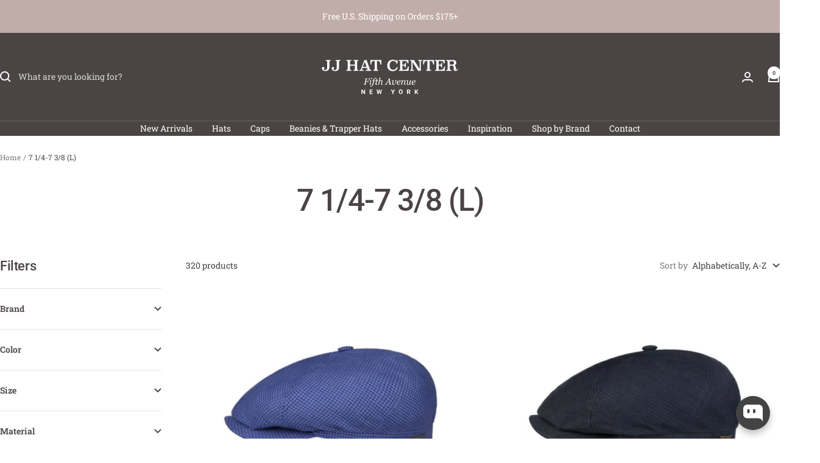

--- FILE ---
content_type: text/html; charset=utf-8
request_url: https://www.jjhatcenter.com/collections/size-7-1-4-7-3-8-l/size-x-small
body_size: 62045
content:
<!doctype html><html class="no-js" lang="en" dir="ltr">
  <head>
    <meta charset="utf-8">
    <meta name="viewport" content="width=device-width, initial-scale=1.0, height=device-height, minimum-scale=1.0, maximum-scale=1.0">
    <meta name="theme-color" content="#4a4444">

    <title>7 1/4-7 3/8 (L)</title><link rel="canonical" href="https://www.jjhatcenter.com/collections/size-7-1-4-7-3-8-l/size-x-small"><link rel="shortcut icon" href="//www.jjhatcenter.com/cdn/shop/files/JJHatCenter_1911_-_Kopie.jpg?v=1767860677&width=96" type="image/png"><link rel="preconnect" href="https://cdn.shopify.com">
    <link rel="dns-prefetch" href="https://productreviews.shopifycdn.com">
    <link rel="dns-prefetch" href="https://www.google-analytics.com"><link rel="preconnect" href="https://fonts.shopifycdn.com" crossorigin><link rel="preload" as="style" href="//www.jjhatcenter.com/cdn/shop/t/29/assets/theme.css?v=63478811914582994961746199449">
    <link rel="preload" as="script" href="//www.jjhatcenter.com/cdn/shop/t/29/assets/vendor.js?v=32643890569905814191746199449">
    <link rel="preload" as="script" href="//www.jjhatcenter.com/cdn/shop/t/29/assets/theme.js?v=89899053181969659791746199449"><meta property="og:type" content="website">
  <meta property="og:title" content="7 1/4-7 3/8 (L)"><meta property="og:image" content="http://www.jjhatcenter.com/cdn/shop/files/jj-hat-center-logo-2023_a7ebed14-55a4-429f-b675-ae23ec6c661c.jpg?v=1746192278&width=1024">
  <meta property="og:image:secure_url" content="https://www.jjhatcenter.com/cdn/shop/files/jj-hat-center-logo-2023_a7ebed14-55a4-429f-b675-ae23ec6c661c.jpg?v=1746192278&width=1024">
  <meta property="og:image:width" content="1180">
  <meta property="og:image:height" content="414"><meta property="og:url" content="https://www.jjhatcenter.com/collections/size-7-1-4-7-3-8-l/size-x-small">
<meta property="og:site_name" content="JJ Hat Center ®"><meta name="twitter:card" content="summary"><meta name="twitter:title" content="7 1/4-7 3/8 (L)">
  <meta name="twitter:description" content=""><meta name="twitter:image" content="https://www.jjhatcenter.com/cdn/shop/files/jj-hat-center-logo-2023_a7ebed14-55a4-429f-b675-ae23ec6c661c.jpg?v=1746192278&width=1200">
  <meta name="twitter:image:alt" content="">
    <script type="application/ld+json">
  {
    "@context": "https://schema.org",
    "@type": "BreadcrumbList",
    "itemListElement": [{
        "@type": "ListItem",
        "position": 1,
        "name": "Home",
        "item": "https://www.jjhatcenter.com"
      },{
            "@type": "ListItem",
            "position": 2,
            "name": "7 1\/4-7 3\/8 (L)",
            "item": "https://www.jjhatcenter.com/collections/size-7-1-4-7-3-8-l"
          }]
  }
</script>
    <link rel="preload" href="//www.jjhatcenter.com/cdn/fonts/roboto/roboto_n5.250d51708d76acbac296b0e21ede8f81de4e37aa.woff2" as="font" type="font/woff2" crossorigin><link rel="preload" href="//www.jjhatcenter.com/cdn/fonts/roboto_slab/robotoslab_n4.d3a9266696fe77645ad2b6579a2b30c11742dc68.woff2" as="font" type="font/woff2" crossorigin><style>
  /* Typography (heading) */
  @font-face {
  font-family: Roboto;
  font-weight: 500;
  font-style: normal;
  font-display: swap;
  src: url("//www.jjhatcenter.com/cdn/fonts/roboto/roboto_n5.250d51708d76acbac296b0e21ede8f81de4e37aa.woff2") format("woff2"),
       url("//www.jjhatcenter.com/cdn/fonts/roboto/roboto_n5.535e8c56f4cbbdea416167af50ab0ff1360a3949.woff") format("woff");
}

@font-face {
  font-family: Roboto;
  font-weight: 500;
  font-style: italic;
  font-display: swap;
  src: url("//www.jjhatcenter.com/cdn/fonts/roboto/roboto_i5.0ae24363bf5844e2ee3295d84078d36c9bd0faf4.woff2") format("woff2"),
       url("//www.jjhatcenter.com/cdn/fonts/roboto/roboto_i5.a9cdb6a43048799fe739d389c60b64059e33cf12.woff") format("woff");
}

/* Typography (body) */
  @font-face {
  font-family: "Roboto Slab";
  font-weight: 400;
  font-style: normal;
  font-display: swap;
  src: url("//www.jjhatcenter.com/cdn/fonts/roboto_slab/robotoslab_n4.d3a9266696fe77645ad2b6579a2b30c11742dc68.woff2") format("woff2"),
       url("//www.jjhatcenter.com/cdn/fonts/roboto_slab/robotoslab_n4.ac73924d0e45cb28b8adb30cbb4ff26dbe125c23.woff") format("woff");
}

@font-face {
  font-family: "Roboto Slab";
  font-weight: 600;
  font-style: normal;
  font-display: swap;
  src: url("//www.jjhatcenter.com/cdn/fonts/roboto_slab/robotoslab_n6.3174328a74dafc69d011fba6bc98feb25251c46f.woff2") format("woff2"),
       url("//www.jjhatcenter.com/cdn/fonts/roboto_slab/robotoslab_n6.b9eff9538b7eb0c1ac6073651a41e19994326fc7.woff") format("woff");
}

:root {--heading-color: 74, 68, 68;
    --text-color: 74, 68, 68;
    --background: 255, 255, 255;
    --secondary-background: 245, 245, 245;
    --border-color: 228, 227, 227;
    --border-color-darker: 183, 180, 180;
    --success-color: 192, 172, 169;
    --success-background: 242, 238, 238;
    --error-color: 222, 42, 42;
    --error-background: 253, 240, 240;
    --primary-button-background: 74, 68, 68;
    --primary-button-text-color: 255, 255, 255;
    --secondary-button-background: 192, 172, 169;
    --secondary-button-text-color: 40, 40, 40;
    --product-star-rating: 246, 164, 41;
    --product-on-sale-accent: 222, 42, 42;
    --product-sold-out-accent: 192, 172, 169;
    --product-custom-label-background: 192, 172, 169;
    --product-custom-label-text-color: 0, 0, 0;
    --product-custom-label-2-background: 243, 255, 52;
    --product-custom-label-2-text-color: 0, 0, 0;
    --product-low-stock-text-color: 222, 42, 42;
    --product-in-stock-text-color: 46, 158, 123;
    --loading-bar-background: 74, 68, 68;

    /* We duplicate some "base" colors as root colors, which is useful to use on drawer elements or popover without. Those should not be overridden to avoid issues */
    --root-heading-color: 74, 68, 68;
    --root-text-color: 74, 68, 68;
    --root-background: 255, 255, 255;
    --root-border-color: 228, 227, 227;
    --root-primary-button-background: 74, 68, 68;
    --root-primary-button-text-color: 255, 255, 255;

    --base-font-size: 14px;
    --heading-font-family: Roboto, sans-serif;
    --heading-font-weight: 500;
    --heading-font-style: normal;
    --heading-text-transform: normal;
    --text-font-family: "Roboto Slab", serif;
    --text-font-weight: 400;
    --text-font-style: normal;
    --text-font-bold-weight: 600;

    /* Typography (font size) */
    --heading-xxsmall-font-size: 10px;
    --heading-xsmall-font-size: 10px;
    --heading-small-font-size: 11px;
    --heading-large-font-size: 32px;
    --heading-h1-font-size: 32px;
    --heading-h2-font-size: 28px;
    --heading-h3-font-size: 26px;
    --heading-h4-font-size: 22px;
    --heading-h5-font-size: 18px;
    --heading-h6-font-size: 16px;

    /* Control the look and feel of the theme by changing radius of various elements */
    --button-border-radius: 0px;
    --block-border-radius: 0px;
    --block-border-radius-reduced: 0px;
    --color-swatch-border-radius: 100%;

    /* Button size */
    --button-height: 48px;
    --button-small-height: 40px;

    /* Form related */
    --form-input-field-height: 48px;
    --form-input-gap: 16px;
    --form-submit-margin: 24px;

    /* Product listing related variables */
    --product-list-block-spacing: 32px;

    /* Video related */
    --play-button-background: 255, 255, 255;
    --play-button-arrow: 74, 68, 68;

    /* RTL support */
    --transform-logical-flip: 1;
    --transform-origin-start: left;
    --transform-origin-end: right;

    /* Other */
    --zoom-cursor-svg-url: url(//www.jjhatcenter.com/cdn/shop/t/29/assets/zoom-cursor.svg?v=33654972654582564171746199471);
    --arrow-right-svg-url: url(//www.jjhatcenter.com/cdn/shop/t/29/assets/arrow-right.svg?v=61328469731088322581746199471);
    --arrow-left-svg-url: url(//www.jjhatcenter.com/cdn/shop/t/29/assets/arrow-left.svg?v=100668476061104252161746199471);

    /* Some useful variables that we can reuse in our CSS. Some explanation are needed for some of them:
       - container-max-width-minus-gutters: represents the container max width without the edge gutters
       - container-outer-width: considering the screen width, represent all the space outside the container
       - container-outer-margin: same as container-outer-width but get set to 0 inside a container
       - container-inner-width: the effective space inside the container (minus gutters)
       - grid-column-width: represents the width of a single column of the grid
       - vertical-breather: this is a variable that defines the global "spacing" between sections, and inside the section
                            to create some "breath" and minimum spacing
     */
    --container-max-width: 1600px;
    --container-gutter: 24px;
    --container-max-width-minus-gutters: calc(var(--container-max-width) - (var(--container-gutter)) * 2);
    --container-outer-width: max(calc((100vw - var(--container-max-width-minus-gutters)) / 2), var(--container-gutter));
    --container-outer-margin: var(--container-outer-width);
    --container-inner-width: calc(100vw - var(--container-outer-width) * 2);

    --grid-column-count: 10;
    --grid-gap: 24px;
    --grid-column-width: calc((100vw - var(--container-outer-width) * 2 - var(--grid-gap) * (var(--grid-column-count) - 1)) / var(--grid-column-count));

    --vertical-breather: 48px;
    --vertical-breather-tight: 48px;

    /* Shopify related variables */
    --payment-terms-background-color: #ffffff;
  }

  @media screen and (min-width: 741px) {
    :root {
      --container-gutter: 40px;
      --grid-column-count: 20;
      --vertical-breather: 64px;
      --vertical-breather-tight: 64px;

      /* Typography (font size) */
      --heading-xsmall-font-size: 11px;
      --heading-small-font-size: 12px;
      --heading-large-font-size: 48px;
      --heading-h1-font-size: 48px;
      --heading-h2-font-size: 36px;
      --heading-h3-font-size: 30px;
      --heading-h4-font-size: 22px;
      --heading-h5-font-size: 18px;
      --heading-h6-font-size: 16px;

      /* Form related */
      --form-input-field-height: 52px;
      --form-submit-margin: 32px;

      /* Button size */
      --button-height: 52px;
      --button-small-height: 44px;
    }
  }

  @media screen and (min-width: 1200px) {
    :root {
      --vertical-breather: 80px;
      --vertical-breather-tight: 64px;
      --product-list-block-spacing: 48px;

      /* Typography */
      --heading-large-font-size: 58px;
      --heading-h1-font-size: 50px;
      --heading-h2-font-size: 44px;
      --heading-h3-font-size: 32px;
      --heading-h4-font-size: 26px;
      --heading-h5-font-size: 22px;
      --heading-h6-font-size: 16px;
    }
  }

  @media screen and (min-width: 1600px) {
    :root {
      --vertical-breather: 90px;
      --vertical-breather-tight: 64px;
    }
  }
</style>
    <script>
  // This allows to expose several variables to the global scope, to be used in scripts
  window.themeVariables = {
    settings: {
      direction: "ltr",
      pageType: "collection",
      cartCount: 0,
      moneyFormat: "${{amount}}",
      moneyWithCurrencyFormat: "${{amount}} USD",
      showVendor: true,
      discountMode: "saving",
      currencyCodeEnabled: false,
      cartType: "drawer",
      cartCurrency: "USD",
      mobileZoomFactor: 2.5
    },

    routes: {
      host: "www.jjhatcenter.com",
      rootUrl: "\/",
      rootUrlWithoutSlash: '',
      cartUrl: "\/cart",
      cartAddUrl: "\/cart\/add",
      cartChangeUrl: "\/cart\/change",
      searchUrl: "\/search",
      predictiveSearchUrl: "\/search\/suggest",
      productRecommendationsUrl: "\/recommendations\/products"
    },

    strings: {
      accessibilityDelete: "Delete",
      accessibilityClose: "Close",
      collectionSoldOut: "Sold out",
      collectionDiscount: "Save @savings@",
      productSalePrice: "Sale price",
      productRegularPrice: "Regular price",
      productFormUnavailable: "Unavailable",
      productFormSoldOut: "Sold out",
      productFormPreOrder: "Pre-order",
      productFormAddToCart: "Add to cart",
      searchNoResults: "No results could be found.",
      searchNewSearch: "New search",
      searchProducts: "Products",
      searchArticles: "Journal",
      searchPages: "Pages",
      searchCollections: "Collections",
      cartViewCart: "View cart",
      cartItemAdded: "Item added to your cart!",
      cartItemAddedShort: "Added to your cart!",
      cartAddOrderNote: "Add order note",
      cartEditOrderNote: "Edit order note",
      shippingEstimatorNoResults: "Sorry, we do not ship to your address.",
      shippingEstimatorOneResult: "There is one shipping rate for your address:",
      shippingEstimatorMultipleResults: "There are several shipping rates for your address:",
      shippingEstimatorError: "One or more error occurred while retrieving shipping rates:"
    },

    libs: {
      flickity: "\/\/www.jjhatcenter.com\/cdn\/shop\/t\/29\/assets\/flickity.js?v=176646718982628074891746199449",
      photoswipe: "\/\/www.jjhatcenter.com\/cdn\/shop\/t\/29\/assets\/photoswipe.js?v=132268647426145925301746199449",
      qrCode: "\/\/www.jjhatcenter.com\/cdn\/shopifycloud\/storefront\/assets\/themes_support\/vendor\/qrcode-3f2b403b.js"
    },

    breakpoints: {
      phone: 'screen and (max-width: 740px)',
      tablet: 'screen and (min-width: 741px) and (max-width: 999px)',
      tabletAndUp: 'screen and (min-width: 741px)',
      pocket: 'screen and (max-width: 999px)',
      lap: 'screen and (min-width: 1000px) and (max-width: 1199px)',
      lapAndUp: 'screen and (min-width: 1000px)',
      desktop: 'screen and (min-width: 1200px)',
      wide: 'screen and (min-width: 1400px)'
    }
  };

  window.addEventListener('pageshow', async () => {
    const cartContent = await (await fetch(`${window.themeVariables.routes.cartUrl}.js`, {cache: 'reload'})).json();
    document.documentElement.dispatchEvent(new CustomEvent('cart:refresh', {detail: {cart: cartContent}}));
  });

  if ('noModule' in HTMLScriptElement.prototype) {
    // Old browsers (like IE) that does not support module will be considered as if not executing JS at all
    document.documentElement.className = document.documentElement.className.replace('no-js', 'js');

    requestAnimationFrame(() => {
      const viewportHeight = (window.visualViewport ? window.visualViewport.height : document.documentElement.clientHeight);
      document.documentElement.style.setProperty('--window-height',viewportHeight + 'px');
    });
  }</script>

    <link rel="stylesheet" href="//www.jjhatcenter.com/cdn/shop/t/29/assets/theme.css?v=63478811914582994961746199449">

    <script src="//www.jjhatcenter.com/cdn/shop/t/29/assets/vendor.js?v=32643890569905814191746199449" defer></script>
    <script src="//www.jjhatcenter.com/cdn/shop/t/29/assets/theme.js?v=89899053181969659791746199449" defer></script>
    <script src="//www.jjhatcenter.com/cdn/shop/t/29/assets/custom.js?v=167639537848865775061746199449" defer></script>

    <script>window.performance && window.performance.mark && window.performance.mark('shopify.content_for_header.start');</script><meta name="google-site-verification" content="0RvrcrFW18dkD4xXfdwrV8C_T6iASMuOPaJmF_YqIf0">
<meta id="shopify-digital-wallet" name="shopify-digital-wallet" content="/1578796/digital_wallets/dialog">
<meta name="shopify-checkout-api-token" content="bb13d8c5407cfa080610b9a8a4b1d38b">
<meta id="in-context-paypal-metadata" data-shop-id="1578796" data-venmo-supported="false" data-environment="production" data-locale="en_US" data-paypal-v4="true" data-currency="USD">
<link rel="alternate" type="application/atom+xml" title="Feed" href="/collections/size-7-1-4-7-3-8-l/size-x-small.atom" />
<link rel="next" href="/collections/size-7-1-4-7-3-8-l/size-x-small?page=2">
<link rel="alternate" type="application/json+oembed" href="https://www.jjhatcenter.com/collections/size-7-1-4-7-3-8-l/size-x-small.oembed">
<script async="async" src="/checkouts/internal/preloads.js?locale=en-US"></script>
<link rel="preconnect" href="https://shop.app" crossorigin="anonymous">
<script async="async" src="https://shop.app/checkouts/internal/preloads.js?locale=en-US&shop_id=1578796" crossorigin="anonymous"></script>
<script id="apple-pay-shop-capabilities" type="application/json">{"shopId":1578796,"countryCode":"US","currencyCode":"USD","merchantCapabilities":["supports3DS"],"merchantId":"gid:\/\/shopify\/Shop\/1578796","merchantName":"JJ Hat Center ®","requiredBillingContactFields":["postalAddress","email"],"requiredShippingContactFields":["postalAddress","email"],"shippingType":"shipping","supportedNetworks":["visa","masterCard","amex","discover","elo","jcb"],"total":{"type":"pending","label":"JJ Hat Center ®","amount":"1.00"},"shopifyPaymentsEnabled":true,"supportsSubscriptions":true}</script>
<script id="shopify-features" type="application/json">{"accessToken":"bb13d8c5407cfa080610b9a8a4b1d38b","betas":["rich-media-storefront-analytics"],"domain":"www.jjhatcenter.com","predictiveSearch":true,"shopId":1578796,"locale":"en"}</script>
<script>var Shopify = Shopify || {};
Shopify.shop = "jj-hat-center.myshopify.com";
Shopify.locale = "en";
Shopify.currency = {"active":"USD","rate":"1.0"};
Shopify.country = "US";
Shopify.theme = {"name":"Updated copy of JJHatsInc_PreviewV1","id":136590884979,"schema_name":"Focal","schema_version":"12.5.0","theme_store_id":714,"role":"main"};
Shopify.theme.handle = "null";
Shopify.theme.style = {"id":null,"handle":null};
Shopify.cdnHost = "www.jjhatcenter.com/cdn";
Shopify.routes = Shopify.routes || {};
Shopify.routes.root = "/";</script>
<script type="module">!function(o){(o.Shopify=o.Shopify||{}).modules=!0}(window);</script>
<script>!function(o){function n(){var o=[];function n(){o.push(Array.prototype.slice.apply(arguments))}return n.q=o,n}var t=o.Shopify=o.Shopify||{};t.loadFeatures=n(),t.autoloadFeatures=n()}(window);</script>
<script>
  window.ShopifyPay = window.ShopifyPay || {};
  window.ShopifyPay.apiHost = "shop.app\/pay";
  window.ShopifyPay.redirectState = null;
</script>
<script id="shop-js-analytics" type="application/json">{"pageType":"collection"}</script>
<script defer="defer" async type="module" src="//www.jjhatcenter.com/cdn/shopifycloud/shop-js/modules/v2/client.init-shop-cart-sync_BApSsMSl.en.esm.js"></script>
<script defer="defer" async type="module" src="//www.jjhatcenter.com/cdn/shopifycloud/shop-js/modules/v2/chunk.common_CBoos6YZ.esm.js"></script>
<script type="module">
  await import("//www.jjhatcenter.com/cdn/shopifycloud/shop-js/modules/v2/client.init-shop-cart-sync_BApSsMSl.en.esm.js");
await import("//www.jjhatcenter.com/cdn/shopifycloud/shop-js/modules/v2/chunk.common_CBoos6YZ.esm.js");

  window.Shopify.SignInWithShop?.initShopCartSync?.({"fedCMEnabled":true,"windoidEnabled":true});

</script>
<script>
  window.Shopify = window.Shopify || {};
  if (!window.Shopify.featureAssets) window.Shopify.featureAssets = {};
  window.Shopify.featureAssets['shop-js'] = {"shop-cart-sync":["modules/v2/client.shop-cart-sync_DJczDl9f.en.esm.js","modules/v2/chunk.common_CBoos6YZ.esm.js"],"init-fed-cm":["modules/v2/client.init-fed-cm_BzwGC0Wi.en.esm.js","modules/v2/chunk.common_CBoos6YZ.esm.js"],"init-windoid":["modules/v2/client.init-windoid_BS26ThXS.en.esm.js","modules/v2/chunk.common_CBoos6YZ.esm.js"],"shop-cash-offers":["modules/v2/client.shop-cash-offers_DthCPNIO.en.esm.js","modules/v2/chunk.common_CBoos6YZ.esm.js","modules/v2/chunk.modal_Bu1hFZFC.esm.js"],"shop-button":["modules/v2/client.shop-button_D_JX508o.en.esm.js","modules/v2/chunk.common_CBoos6YZ.esm.js"],"init-shop-email-lookup-coordinator":["modules/v2/client.init-shop-email-lookup-coordinator_DFwWcvrS.en.esm.js","modules/v2/chunk.common_CBoos6YZ.esm.js"],"shop-toast-manager":["modules/v2/client.shop-toast-manager_tEhgP2F9.en.esm.js","modules/v2/chunk.common_CBoos6YZ.esm.js"],"shop-login-button":["modules/v2/client.shop-login-button_DwLgFT0K.en.esm.js","modules/v2/chunk.common_CBoos6YZ.esm.js","modules/v2/chunk.modal_Bu1hFZFC.esm.js"],"avatar":["modules/v2/client.avatar_BTnouDA3.en.esm.js"],"init-shop-cart-sync":["modules/v2/client.init-shop-cart-sync_BApSsMSl.en.esm.js","modules/v2/chunk.common_CBoos6YZ.esm.js"],"pay-button":["modules/v2/client.pay-button_BuNmcIr_.en.esm.js","modules/v2/chunk.common_CBoos6YZ.esm.js"],"init-shop-for-new-customer-accounts":["modules/v2/client.init-shop-for-new-customer-accounts_DrjXSI53.en.esm.js","modules/v2/client.shop-login-button_DwLgFT0K.en.esm.js","modules/v2/chunk.common_CBoos6YZ.esm.js","modules/v2/chunk.modal_Bu1hFZFC.esm.js"],"init-customer-accounts-sign-up":["modules/v2/client.init-customer-accounts-sign-up_TlVCiykN.en.esm.js","modules/v2/client.shop-login-button_DwLgFT0K.en.esm.js","modules/v2/chunk.common_CBoos6YZ.esm.js","modules/v2/chunk.modal_Bu1hFZFC.esm.js"],"shop-follow-button":["modules/v2/client.shop-follow-button_C5D3XtBb.en.esm.js","modules/v2/chunk.common_CBoos6YZ.esm.js","modules/v2/chunk.modal_Bu1hFZFC.esm.js"],"checkout-modal":["modules/v2/client.checkout-modal_8TC_1FUY.en.esm.js","modules/v2/chunk.common_CBoos6YZ.esm.js","modules/v2/chunk.modal_Bu1hFZFC.esm.js"],"init-customer-accounts":["modules/v2/client.init-customer-accounts_C0Oh2ljF.en.esm.js","modules/v2/client.shop-login-button_DwLgFT0K.en.esm.js","modules/v2/chunk.common_CBoos6YZ.esm.js","modules/v2/chunk.modal_Bu1hFZFC.esm.js"],"lead-capture":["modules/v2/client.lead-capture_Cq0gfm7I.en.esm.js","modules/v2/chunk.common_CBoos6YZ.esm.js","modules/v2/chunk.modal_Bu1hFZFC.esm.js"],"shop-login":["modules/v2/client.shop-login_BmtnoEUo.en.esm.js","modules/v2/chunk.common_CBoos6YZ.esm.js","modules/v2/chunk.modal_Bu1hFZFC.esm.js"],"payment-terms":["modules/v2/client.payment-terms_BHOWV7U_.en.esm.js","modules/v2/chunk.common_CBoos6YZ.esm.js","modules/v2/chunk.modal_Bu1hFZFC.esm.js"]};
</script>
<script>(function() {
  var isLoaded = false;
  function asyncLoad() {
    if (isLoaded) return;
    isLoaded = true;
    var urls = ["https:\/\/cdn.nfcube.com\/instafeed-8bc7c801e6e63055909d83fb9e9b9aea.js?shop=jj-hat-center.myshopify.com","https:\/\/dr4qe3ddw9y32.cloudfront.net\/awin-shopify-integration-code.js?aid=116475\u0026v=shopifyApp_5.2.3\u0026ts=1751944573283\u0026shop=jj-hat-center.myshopify.com","https:\/\/ecommplugins-scripts.trustpilot.com\/v2.1\/js\/header.min.js?settings=eyJrZXkiOiJ4ZEtFMWxuT3lJWXJQUEVpIiwicyI6Im5vbmUifQ==\u0026v=2.5\u0026shop=jj-hat-center.myshopify.com","https:\/\/ecommplugins-scripts.trustpilot.com\/v2.1\/js\/success.min.js?settings=eyJrZXkiOiJ4ZEtFMWxuT3lJWXJQUEVpIiwicyI6Im5vbmUiLCJ0IjpbIm9yZGVycy9mdWxmaWxsZWQiXSwidiI6IiIsImEiOiIifQ==\u0026shop=jj-hat-center.myshopify.com","https:\/\/ecommplugins-trustboxsettings.trustpilot.com\/jj-hat-center.myshopify.com.js?settings=1752498922041\u0026shop=jj-hat-center.myshopify.com"];
    for (var i = 0; i < urls.length; i++) {
      var s = document.createElement('script');
      s.type = 'text/javascript';
      s.async = true;
      s.src = urls[i];
      var x = document.getElementsByTagName('script')[0];
      x.parentNode.insertBefore(s, x);
    }
  };
  if(window.attachEvent) {
    window.attachEvent('onload', asyncLoad);
  } else {
    window.addEventListener('load', asyncLoad, false);
  }
})();</script>
<script id="__st">var __st={"a":1578796,"offset":-18000,"reqid":"38b9c860-0e83-4d19-b31c-15b06d954648-1768868398","pageurl":"www.jjhatcenter.com\/collections\/size-7-1-4-7-3-8-l\/size-x-small","u":"d98b68158c04","p":"collection","rtyp":"collection","rid":279998300275};</script>
<script>window.ShopifyPaypalV4VisibilityTracking = true;</script>
<script id="captcha-bootstrap">!function(){'use strict';const t='contact',e='account',n='new_comment',o=[[t,t],['blogs',n],['comments',n],[t,'customer']],c=[[e,'customer_login'],[e,'guest_login'],[e,'recover_customer_password'],[e,'create_customer']],r=t=>t.map((([t,e])=>`form[action*='/${t}']:not([data-nocaptcha='true']) input[name='form_type'][value='${e}']`)).join(','),a=t=>()=>t?[...document.querySelectorAll(t)].map((t=>t.form)):[];function s(){const t=[...o],e=r(t);return a(e)}const i='password',u='form_key',d=['recaptcha-v3-token','g-recaptcha-response','h-captcha-response',i],f=()=>{try{return window.sessionStorage}catch{return}},m='__shopify_v',_=t=>t.elements[u];function p(t,e,n=!1){try{const o=window.sessionStorage,c=JSON.parse(o.getItem(e)),{data:r}=function(t){const{data:e,action:n}=t;return t[m]||n?{data:e,action:n}:{data:t,action:n}}(c);for(const[e,n]of Object.entries(r))t.elements[e]&&(t.elements[e].value=n);n&&o.removeItem(e)}catch(o){console.error('form repopulation failed',{error:o})}}const l='form_type',E='cptcha';function T(t){t.dataset[E]=!0}const w=window,h=w.document,L='Shopify',v='ce_forms',y='captcha';let A=!1;((t,e)=>{const n=(g='f06e6c50-85a8-45c8-87d0-21a2b65856fe',I='https://cdn.shopify.com/shopifycloud/storefront-forms-hcaptcha/ce_storefront_forms_captcha_hcaptcha.v1.5.2.iife.js',D={infoText:'Protected by hCaptcha',privacyText:'Privacy',termsText:'Terms'},(t,e,n)=>{const o=w[L][v],c=o.bindForm;if(c)return c(t,g,e,D).then(n);var r;o.q.push([[t,g,e,D],n]),r=I,A||(h.body.append(Object.assign(h.createElement('script'),{id:'captcha-provider',async:!0,src:r})),A=!0)});var g,I,D;w[L]=w[L]||{},w[L][v]=w[L][v]||{},w[L][v].q=[],w[L][y]=w[L][y]||{},w[L][y].protect=function(t,e){n(t,void 0,e),T(t)},Object.freeze(w[L][y]),function(t,e,n,w,h,L){const[v,y,A,g]=function(t,e,n){const i=e?o:[],u=t?c:[],d=[...i,...u],f=r(d),m=r(i),_=r(d.filter((([t,e])=>n.includes(e))));return[a(f),a(m),a(_),s()]}(w,h,L),I=t=>{const e=t.target;return e instanceof HTMLFormElement?e:e&&e.form},D=t=>v().includes(t);t.addEventListener('submit',(t=>{const e=I(t);if(!e)return;const n=D(e)&&!e.dataset.hcaptchaBound&&!e.dataset.recaptchaBound,o=_(e),c=g().includes(e)&&(!o||!o.value);(n||c)&&t.preventDefault(),c&&!n&&(function(t){try{if(!f())return;!function(t){const e=f();if(!e)return;const n=_(t);if(!n)return;const o=n.value;o&&e.removeItem(o)}(t);const e=Array.from(Array(32),(()=>Math.random().toString(36)[2])).join('');!function(t,e){_(t)||t.append(Object.assign(document.createElement('input'),{type:'hidden',name:u})),t.elements[u].value=e}(t,e),function(t,e){const n=f();if(!n)return;const o=[...t.querySelectorAll(`input[type='${i}']`)].map((({name:t})=>t)),c=[...d,...o],r={};for(const[a,s]of new FormData(t).entries())c.includes(a)||(r[a]=s);n.setItem(e,JSON.stringify({[m]:1,action:t.action,data:r}))}(t,e)}catch(e){console.error('failed to persist form',e)}}(e),e.submit())}));const S=(t,e)=>{t&&!t.dataset[E]&&(n(t,e.some((e=>e===t))),T(t))};for(const o of['focusin','change'])t.addEventListener(o,(t=>{const e=I(t);D(e)&&S(e,y())}));const B=e.get('form_key'),M=e.get(l),P=B&&M;t.addEventListener('DOMContentLoaded',(()=>{const t=y();if(P)for(const e of t)e.elements[l].value===M&&p(e,B);[...new Set([...A(),...v().filter((t=>'true'===t.dataset.shopifyCaptcha))])].forEach((e=>S(e,t)))}))}(h,new URLSearchParams(w.location.search),n,t,e,['guest_login'])})(!0,!0)}();</script>
<script integrity="sha256-4kQ18oKyAcykRKYeNunJcIwy7WH5gtpwJnB7kiuLZ1E=" data-source-attribution="shopify.loadfeatures" defer="defer" src="//www.jjhatcenter.com/cdn/shopifycloud/storefront/assets/storefront/load_feature-a0a9edcb.js" crossorigin="anonymous"></script>
<script crossorigin="anonymous" defer="defer" src="//www.jjhatcenter.com/cdn/shopifycloud/storefront/assets/shopify_pay/storefront-65b4c6d7.js?v=20250812"></script>
<script data-source-attribution="shopify.dynamic_checkout.dynamic.init">var Shopify=Shopify||{};Shopify.PaymentButton=Shopify.PaymentButton||{isStorefrontPortableWallets:!0,init:function(){window.Shopify.PaymentButton.init=function(){};var t=document.createElement("script");t.src="https://www.jjhatcenter.com/cdn/shopifycloud/portable-wallets/latest/portable-wallets.en.js",t.type="module",document.head.appendChild(t)}};
</script>
<script data-source-attribution="shopify.dynamic_checkout.buyer_consent">
  function portableWalletsHideBuyerConsent(e){var t=document.getElementById("shopify-buyer-consent"),n=document.getElementById("shopify-subscription-policy-button");t&&n&&(t.classList.add("hidden"),t.setAttribute("aria-hidden","true"),n.removeEventListener("click",e))}function portableWalletsShowBuyerConsent(e){var t=document.getElementById("shopify-buyer-consent"),n=document.getElementById("shopify-subscription-policy-button");t&&n&&(t.classList.remove("hidden"),t.removeAttribute("aria-hidden"),n.addEventListener("click",e))}window.Shopify?.PaymentButton&&(window.Shopify.PaymentButton.hideBuyerConsent=portableWalletsHideBuyerConsent,window.Shopify.PaymentButton.showBuyerConsent=portableWalletsShowBuyerConsent);
</script>
<script data-source-attribution="shopify.dynamic_checkout.cart.bootstrap">document.addEventListener("DOMContentLoaded",(function(){function t(){return document.querySelector("shopify-accelerated-checkout-cart, shopify-accelerated-checkout")}if(t())Shopify.PaymentButton.init();else{new MutationObserver((function(e,n){t()&&(Shopify.PaymentButton.init(),n.disconnect())})).observe(document.body,{childList:!0,subtree:!0})}}));
</script>
<script id='scb4127' type='text/javascript' async='' src='https://www.jjhatcenter.com/cdn/shopifycloud/privacy-banner/storefront-banner.js'></script><link id="shopify-accelerated-checkout-styles" rel="stylesheet" media="screen" href="https://www.jjhatcenter.com/cdn/shopifycloud/portable-wallets/latest/accelerated-checkout-backwards-compat.css" crossorigin="anonymous">
<style id="shopify-accelerated-checkout-cart">
        #shopify-buyer-consent {
  margin-top: 1em;
  display: inline-block;
  width: 100%;
}

#shopify-buyer-consent.hidden {
  display: none;
}

#shopify-subscription-policy-button {
  background: none;
  border: none;
  padding: 0;
  text-decoration: underline;
  font-size: inherit;
  cursor: pointer;
}

#shopify-subscription-policy-button::before {
  box-shadow: none;
}

      </style>

<script>window.performance && window.performance.mark && window.performance.mark('shopify.content_for_header.end');</script>
  <!-- BEGIN app block: shopify://apps/geo-pro-geolocation/blocks/geopro/16fc5313-7aee-4e90-ac95-f50fc7c8b657 --><!-- This snippet is used to load Geo:Pro data on the storefront -->
<meta class='geo-ip' content='[base64]'>
<!-- This snippet initializes the plugin -->
<script async>
  try {
    const loadGeoPro=()=>{let e=e=>{if(!e||e.isCrawler||"success"!==e.message){window.geopro_cancel="1";return}let o=e.isAdmin?"el-geoip-location-admin":"el-geoip-location",s=Date.now()+864e5;localStorage.setItem(o,JSON.stringify({value:e.data,expires:s})),e.isAdmin&&localStorage.setItem("el-geoip-admin",JSON.stringify({value:"1",expires:s}))},o=new XMLHttpRequest;o.open("GET","https://geo.geoproapp.com?x-api-key=91e359ab7-2b63-539e-1de2-c4bf731367a7",!0),o.responseType="json",o.onload=()=>e(200===o.status?o.response:null),o.send()},load=!["el-geoip-location-admin","el-geoip-location"].some(e=>{try{let o=JSON.parse(localStorage.getItem(e));return o&&o.expires>Date.now()}catch(s){return!1}});load&&loadGeoPro();
  } catch(e) {
    console.warn('Geo:Pro error', e);
    window.geopro_cancel = '1';
  }
</script>
<script src="https://cdn.shopify.com/extensions/019b746b-26da-7a64-a671-397924f34f11/easylocation-195/assets/easylocation-storefront.min.js" type="text/javascript" async></script>


<!-- END app block --><!-- BEGIN app block: shopify://apps/klaviyo-email-marketing-sms/blocks/klaviyo-onsite-embed/2632fe16-c075-4321-a88b-50b567f42507 -->












  <script async src="https://static.klaviyo.com/onsite/js/WbdY9C/klaviyo.js?company_id=WbdY9C"></script>
  <script>!function(){if(!window.klaviyo){window._klOnsite=window._klOnsite||[];try{window.klaviyo=new Proxy({},{get:function(n,i){return"push"===i?function(){var n;(n=window._klOnsite).push.apply(n,arguments)}:function(){for(var n=arguments.length,o=new Array(n),w=0;w<n;w++)o[w]=arguments[w];var t="function"==typeof o[o.length-1]?o.pop():void 0,e=new Promise((function(n){window._klOnsite.push([i].concat(o,[function(i){t&&t(i),n(i)}]))}));return e}}})}catch(n){window.klaviyo=window.klaviyo||[],window.klaviyo.push=function(){var n;(n=window._klOnsite).push.apply(n,arguments)}}}}();</script>

  




  <script>
    window.klaviyoReviewsProductDesignMode = false
  </script>







<!-- END app block --><!-- BEGIN app block: shopify://apps/multi-location-inv/blocks/app-embed/982328e1-99f7-4a7e-8266-6aed71bf0021 -->


  
    <script src="https://cdn.shopify.com/extensions/019bc8d2-cea0-7a5e-8ad1-2f50d795a504/inventory-info-theme-exrtensions-180/assets/common.bundle.js"></script>
  

<style>
  .iia-icon svg{height:18px;width:18px}.iia-disabled-button{pointer-events:none}.iia-hidden {display: none;}
</style>
<script>
      window.inventoryInfo = window.inventoryInfo || {};
      window.inventoryInfo.shop = window.inventoryInfo.shop || {};
      window.inventoryInfo.shop.shopifyDomain = 'jj-hat-center.myshopify.com';
      window.inventoryInfo.shop.locale = 'en';
      window.inventoryInfo.pageType = 'collection';
      
        window.inventoryInfo.settings = {"onBoarding":{"theme":{"themeSelectionStep":{"complete":true,"data":{"themeId":"136590884979"}},"appEmbedStep":{"skipped":true},"productPageStep":{"skipped":true},"appBlockStep":{"complete":true}}},"drawer":false,"productWidgetTemplate":"default","incomingStock":false,"stockMessageRules":[{"operator":"<=","qty":0,"msg":"{{location-name}} - {{threshold-message}}","threshold":"Sold out","titleMsg":"<span class='iiaLocation' style='font-weight: normal; color: #000000'>Seaside Market</span> - <span class='iiaStockThreshold' >Sold out</span>"},{"operator":">=","qty":1,"msg":"{{location-name}} - {{threshold-message}}","threshold":"Available","titleMsg":"<span class='iiaLocation' style='font-weight: normal; color: #000000'>City Centre Plaza</span> - <span class='iiaStockThreshold' >Available</span>"}],"threshold":true,"onlineLocation":false,"showOnSoldOut":false,"hideSoldOut":true,"hideLocationDetails":false,"clickablePhone":true,"hiddenLocation":{"11396996":true,"67554869363":true,"64533692531":true,"67554902131":true,"67898212467":true,"9855270956":true,"73635037299":true},"header":"In-Store Availability","description":"","qtyBold":false,"locationBold":false,"infoBold":false,"iconColor":"#4a4444","uiEnabled":true,"header_locales":{"fr":"Disponibilité en boutique"}};
        
          window.inventoryInfo.locationSettings = {"details":[{"id":11396996,"displayOrder":2},{"id":73815031923,"displayOrder":1,"name":"JJ Hat Center NYC"}]};
        
      
      
</script>


  
 

 


 
    
      <script src="https://cdn.shopify.com/extensions/019bc8d2-cea0-7a5e-8ad1-2f50d795a504/inventory-info-theme-exrtensions-180/assets/main.bundle.js"></script>
    

<!-- END app block --><script src="https://cdn.shopify.com/extensions/019b0ca3-aa13-7aa2-a0b4-6cb667a1f6f7/essential-countdown-timer-55/assets/countdown_timer_essential_apps.min.js" type="text/javascript" defer="defer"></script>
<script src="https://cdn.shopify.com/extensions/019bb19b-97cd-7cb8-a12e-d866b0ee3716/avada-app-147/assets/chatty.js" type="text/javascript" defer="defer"></script>
<link href="https://monorail-edge.shopifysvc.com" rel="dns-prefetch">
<script>(function(){if ("sendBeacon" in navigator && "performance" in window) {try {var session_token_from_headers = performance.getEntriesByType('navigation')[0].serverTiming.find(x => x.name == '_s').description;} catch {var session_token_from_headers = undefined;}var session_cookie_matches = document.cookie.match(/_shopify_s=([^;]*)/);var session_token_from_cookie = session_cookie_matches && session_cookie_matches.length === 2 ? session_cookie_matches[1] : "";var session_token = session_token_from_headers || session_token_from_cookie || "";function handle_abandonment_event(e) {var entries = performance.getEntries().filter(function(entry) {return /monorail-edge.shopifysvc.com/.test(entry.name);});if (!window.abandonment_tracked && entries.length === 0) {window.abandonment_tracked = true;var currentMs = Date.now();var navigation_start = performance.timing.navigationStart;var payload = {shop_id: 1578796,url: window.location.href,navigation_start,duration: currentMs - navigation_start,session_token,page_type: "collection"};window.navigator.sendBeacon("https://monorail-edge.shopifysvc.com/v1/produce", JSON.stringify({schema_id: "online_store_buyer_site_abandonment/1.1",payload: payload,metadata: {event_created_at_ms: currentMs,event_sent_at_ms: currentMs}}));}}window.addEventListener('pagehide', handle_abandonment_event);}}());</script>
<script id="web-pixels-manager-setup">(function e(e,d,r,n,o){if(void 0===o&&(o={}),!Boolean(null===(a=null===(i=window.Shopify)||void 0===i?void 0:i.analytics)||void 0===a?void 0:a.replayQueue)){var i,a;window.Shopify=window.Shopify||{};var t=window.Shopify;t.analytics=t.analytics||{};var s=t.analytics;s.replayQueue=[],s.publish=function(e,d,r){return s.replayQueue.push([e,d,r]),!0};try{self.performance.mark("wpm:start")}catch(e){}var l=function(){var e={modern:/Edge?\/(1{2}[4-9]|1[2-9]\d|[2-9]\d{2}|\d{4,})\.\d+(\.\d+|)|Firefox\/(1{2}[4-9]|1[2-9]\d|[2-9]\d{2}|\d{4,})\.\d+(\.\d+|)|Chrom(ium|e)\/(9{2}|\d{3,})\.\d+(\.\d+|)|(Maci|X1{2}).+ Version\/(15\.\d+|(1[6-9]|[2-9]\d|\d{3,})\.\d+)([,.]\d+|)( \(\w+\)|)( Mobile\/\w+|) Safari\/|Chrome.+OPR\/(9{2}|\d{3,})\.\d+\.\d+|(CPU[ +]OS|iPhone[ +]OS|CPU[ +]iPhone|CPU IPhone OS|CPU iPad OS)[ +]+(15[._]\d+|(1[6-9]|[2-9]\d|\d{3,})[._]\d+)([._]\d+|)|Android:?[ /-](13[3-9]|1[4-9]\d|[2-9]\d{2}|\d{4,})(\.\d+|)(\.\d+|)|Android.+Firefox\/(13[5-9]|1[4-9]\d|[2-9]\d{2}|\d{4,})\.\d+(\.\d+|)|Android.+Chrom(ium|e)\/(13[3-9]|1[4-9]\d|[2-9]\d{2}|\d{4,})\.\d+(\.\d+|)|SamsungBrowser\/([2-9]\d|\d{3,})\.\d+/,legacy:/Edge?\/(1[6-9]|[2-9]\d|\d{3,})\.\d+(\.\d+|)|Firefox\/(5[4-9]|[6-9]\d|\d{3,})\.\d+(\.\d+|)|Chrom(ium|e)\/(5[1-9]|[6-9]\d|\d{3,})\.\d+(\.\d+|)([\d.]+$|.*Safari\/(?![\d.]+ Edge\/[\d.]+$))|(Maci|X1{2}).+ Version\/(10\.\d+|(1[1-9]|[2-9]\d|\d{3,})\.\d+)([,.]\d+|)( \(\w+\)|)( Mobile\/\w+|) Safari\/|Chrome.+OPR\/(3[89]|[4-9]\d|\d{3,})\.\d+\.\d+|(CPU[ +]OS|iPhone[ +]OS|CPU[ +]iPhone|CPU IPhone OS|CPU iPad OS)[ +]+(10[._]\d+|(1[1-9]|[2-9]\d|\d{3,})[._]\d+)([._]\d+|)|Android:?[ /-](13[3-9]|1[4-9]\d|[2-9]\d{2}|\d{4,})(\.\d+|)(\.\d+|)|Mobile Safari.+OPR\/([89]\d|\d{3,})\.\d+\.\d+|Android.+Firefox\/(13[5-9]|1[4-9]\d|[2-9]\d{2}|\d{4,})\.\d+(\.\d+|)|Android.+Chrom(ium|e)\/(13[3-9]|1[4-9]\d|[2-9]\d{2}|\d{4,})\.\d+(\.\d+|)|Android.+(UC? ?Browser|UCWEB|U3)[ /]?(15\.([5-9]|\d{2,})|(1[6-9]|[2-9]\d|\d{3,})\.\d+)\.\d+|SamsungBrowser\/(5\.\d+|([6-9]|\d{2,})\.\d+)|Android.+MQ{2}Browser\/(14(\.(9|\d{2,})|)|(1[5-9]|[2-9]\d|\d{3,})(\.\d+|))(\.\d+|)|K[Aa][Ii]OS\/(3\.\d+|([4-9]|\d{2,})\.\d+)(\.\d+|)/},d=e.modern,r=e.legacy,n=navigator.userAgent;return n.match(d)?"modern":n.match(r)?"legacy":"unknown"}(),u="modern"===l?"modern":"legacy",c=(null!=n?n:{modern:"",legacy:""})[u],f=function(e){return[e.baseUrl,"/wpm","/b",e.hashVersion,"modern"===e.buildTarget?"m":"l",".js"].join("")}({baseUrl:d,hashVersion:r,buildTarget:u}),m=function(e){var d=e.version,r=e.bundleTarget,n=e.surface,o=e.pageUrl,i=e.monorailEndpoint;return{emit:function(e){var a=e.status,t=e.errorMsg,s=(new Date).getTime(),l=JSON.stringify({metadata:{event_sent_at_ms:s},events:[{schema_id:"web_pixels_manager_load/3.1",payload:{version:d,bundle_target:r,page_url:o,status:a,surface:n,error_msg:t},metadata:{event_created_at_ms:s}}]});if(!i)return console&&console.warn&&console.warn("[Web Pixels Manager] No Monorail endpoint provided, skipping logging."),!1;try{return self.navigator.sendBeacon.bind(self.navigator)(i,l)}catch(e){}var u=new XMLHttpRequest;try{return u.open("POST",i,!0),u.setRequestHeader("Content-Type","text/plain"),u.send(l),!0}catch(e){return console&&console.warn&&console.warn("[Web Pixels Manager] Got an unhandled error while logging to Monorail."),!1}}}}({version:r,bundleTarget:l,surface:e.surface,pageUrl:self.location.href,monorailEndpoint:e.monorailEndpoint});try{o.browserTarget=l,function(e){var d=e.src,r=e.async,n=void 0===r||r,o=e.onload,i=e.onerror,a=e.sri,t=e.scriptDataAttributes,s=void 0===t?{}:t,l=document.createElement("script"),u=document.querySelector("head"),c=document.querySelector("body");if(l.async=n,l.src=d,a&&(l.integrity=a,l.crossOrigin="anonymous"),s)for(var f in s)if(Object.prototype.hasOwnProperty.call(s,f))try{l.dataset[f]=s[f]}catch(e){}if(o&&l.addEventListener("load",o),i&&l.addEventListener("error",i),u)u.appendChild(l);else{if(!c)throw new Error("Did not find a head or body element to append the script");c.appendChild(l)}}({src:f,async:!0,onload:function(){if(!function(){var e,d;return Boolean(null===(d=null===(e=window.Shopify)||void 0===e?void 0:e.analytics)||void 0===d?void 0:d.initialized)}()){var d=window.webPixelsManager.init(e)||void 0;if(d){var r=window.Shopify.analytics;r.replayQueue.forEach((function(e){var r=e[0],n=e[1],o=e[2];d.publishCustomEvent(r,n,o)})),r.replayQueue=[],r.publish=d.publishCustomEvent,r.visitor=d.visitor,r.initialized=!0}}},onerror:function(){return m.emit({status:"failed",errorMsg:"".concat(f," has failed to load")})},sri:function(e){var d=/^sha384-[A-Za-z0-9+/=]+$/;return"string"==typeof e&&d.test(e)}(c)?c:"",scriptDataAttributes:o}),m.emit({status:"loading"})}catch(e){m.emit({status:"failed",errorMsg:(null==e?void 0:e.message)||"Unknown error"})}}})({shopId: 1578796,storefrontBaseUrl: "https://www.jjhatcenter.com",extensionsBaseUrl: "https://extensions.shopifycdn.com/cdn/shopifycloud/web-pixels-manager",monorailEndpoint: "https://monorail-edge.shopifysvc.com/unstable/produce_batch",surface: "storefront-renderer",enabledBetaFlags: ["2dca8a86"],webPixelsConfigList: [{"id":"1566670963","configuration":"{\"description\":\"Chatty conversion tracking pixel\",\"shopId\":\"m9b1b2Wp9m5j42N0xtUd\"}","eventPayloadVersion":"v1","runtimeContext":"STRICT","scriptVersion":"13ac37025cff8583d58d6f1e51d29e4b","type":"APP","apiClientId":6641085,"privacyPurposes":["ANALYTICS"],"dataSharingAdjustments":{"protectedCustomerApprovalScopes":["read_customer_address","read_customer_email","read_customer_name","read_customer_personal_data","read_customer_phone"]}},{"id":"1234272371","configuration":"{\"accountID\":\"WbdY9C\",\"webPixelConfig\":\"eyJlbmFibGVBZGRlZFRvQ2FydEV2ZW50cyI6IHRydWV9\"}","eventPayloadVersion":"v1","runtimeContext":"STRICT","scriptVersion":"524f6c1ee37bacdca7657a665bdca589","type":"APP","apiClientId":123074,"privacyPurposes":["ANALYTICS","MARKETING"],"dataSharingAdjustments":{"protectedCustomerApprovalScopes":["read_customer_address","read_customer_email","read_customer_name","read_customer_personal_data","read_customer_phone"]}},{"id":"890077299","configuration":"{\"appId\":\"27079aea-9b85-4550-b0cd-5f3b1c793143\",\"appToken\":\"50919343ddd072319f86b205265cc9d3\"}","eventPayloadVersion":"v1","runtimeContext":"STRICT","scriptVersion":"7fe0c9df7b61e6a341a3953dfdcd5246","type":"APP","apiClientId":206063009793,"privacyPurposes":["ANALYTICS"],"dataSharingAdjustments":{"protectedCustomerApprovalScopes":["read_customer_personal_data"]}},{"id":"786956403","configuration":"{\"advertiserId\":\"116475\",\"shopDomain\":\"jj-hat-center.myshopify.com\",\"appVersion\":\"shopifyApp_5.2.3\",\"customTransactionTag\":\"usa\"}","eventPayloadVersion":"v1","runtimeContext":"STRICT","scriptVersion":"12028261640958a57505ca3bca7d4e66","type":"APP","apiClientId":2887701,"privacyPurposes":["ANALYTICS","MARKETING"],"dataSharingAdjustments":{"protectedCustomerApprovalScopes":["read_customer_personal_data"]}},{"id":"694517875","configuration":"{\"myshopifyDomain\":\"jj-hat-center.myshopify.com\"}","eventPayloadVersion":"v1","runtimeContext":"STRICT","scriptVersion":"23b97d18e2aa74363140dc29c9284e87","type":"APP","apiClientId":2775569,"privacyPurposes":["ANALYTICS","MARKETING","SALE_OF_DATA"],"dataSharingAdjustments":{"protectedCustomerApprovalScopes":["read_customer_address","read_customer_email","read_customer_name","read_customer_phone","read_customer_personal_data"]}},{"id":"602996851","configuration":"{\"config\":\"{\\\"pixel_id\\\":\\\"AW-965918392\\\",\\\"google_tag_ids\\\":[\\\"AW-965918392\\\",\\\"GT-K5257CD3\\\"],\\\"target_country\\\":\\\"US\\\",\\\"gtag_events\\\":[{\\\"type\\\":\\\"search\\\",\\\"action_label\\\":\\\"AW-965918392\\\/MEdDCMjQ_egYELj9yswD\\\"},{\\\"type\\\":\\\"begin_checkout\\\",\\\"action_label\\\":\\\"AW-965918392\\\/H8FkCM7Q_egYELj9yswD\\\"},{\\\"type\\\":\\\"view_item\\\",\\\"action_label\\\":[\\\"AW-965918392\\\/Sg8KCMXQ_egYELj9yswD\\\",\\\"MC-MFC3BXZPPG\\\"]},{\\\"type\\\":\\\"purchase\\\",\\\"action_label\\\":[\\\"AW-965918392\\\/806ACL_Q_egYELj9yswD\\\",\\\"MC-MFC3BXZPPG\\\"]},{\\\"type\\\":\\\"page_view\\\",\\\"action_label\\\":[\\\"AW-965918392\\\/6sEKCMLQ_egYELj9yswD\\\",\\\"MC-MFC3BXZPPG\\\"]},{\\\"type\\\":\\\"add_payment_info\\\",\\\"action_label\\\":\\\"AW-965918392\\\/lxrsCNHQ_egYELj9yswD\\\"},{\\\"type\\\":\\\"add_to_cart\\\",\\\"action_label\\\":\\\"AW-965918392\\\/mZW_CMvQ_egYELj9yswD\\\"}],\\\"enable_monitoring_mode\\\":false}\"}","eventPayloadVersion":"v1","runtimeContext":"OPEN","scriptVersion":"b2a88bafab3e21179ed38636efcd8a93","type":"APP","apiClientId":1780363,"privacyPurposes":[],"dataSharingAdjustments":{"protectedCustomerApprovalScopes":["read_customer_address","read_customer_email","read_customer_name","read_customer_personal_data","read_customer_phone"]}},{"id":"128450675","configuration":"{\"pixel_id\":\"797951680687825\",\"pixel_type\":\"facebook_pixel\",\"metaapp_system_user_token\":\"-\"}","eventPayloadVersion":"v1","runtimeContext":"OPEN","scriptVersion":"ca16bc87fe92b6042fbaa3acc2fbdaa6","type":"APP","apiClientId":2329312,"privacyPurposes":["ANALYTICS","MARKETING","SALE_OF_DATA"],"dataSharingAdjustments":{"protectedCustomerApprovalScopes":["read_customer_address","read_customer_email","read_customer_name","read_customer_personal_data","read_customer_phone"]}},{"id":"111050867","eventPayloadVersion":"1","runtimeContext":"LAX","scriptVersion":"2","type":"CUSTOM","privacyPurposes":[],"name":"Google Tag Manager"},{"id":"shopify-app-pixel","configuration":"{}","eventPayloadVersion":"v1","runtimeContext":"STRICT","scriptVersion":"0450","apiClientId":"shopify-pixel","type":"APP","privacyPurposes":["ANALYTICS","MARKETING"]},{"id":"shopify-custom-pixel","eventPayloadVersion":"v1","runtimeContext":"LAX","scriptVersion":"0450","apiClientId":"shopify-pixel","type":"CUSTOM","privacyPurposes":["ANALYTICS","MARKETING"]}],isMerchantRequest: false,initData: {"shop":{"name":"JJ Hat Center ®","paymentSettings":{"currencyCode":"USD"},"myshopifyDomain":"jj-hat-center.myshopify.com","countryCode":"US","storefrontUrl":"https:\/\/www.jjhatcenter.com"},"customer":null,"cart":null,"checkout":null,"productVariants":[],"purchasingCompany":null},},"https://www.jjhatcenter.com/cdn","fcfee988w5aeb613cpc8e4bc33m6693e112",{"modern":"","legacy":""},{"shopId":"1578796","storefrontBaseUrl":"https:\/\/www.jjhatcenter.com","extensionBaseUrl":"https:\/\/extensions.shopifycdn.com\/cdn\/shopifycloud\/web-pixels-manager","surface":"storefront-renderer","enabledBetaFlags":"[\"2dca8a86\"]","isMerchantRequest":"false","hashVersion":"fcfee988w5aeb613cpc8e4bc33m6693e112","publish":"custom","events":"[[\"page_viewed\",{}],[\"collection_viewed\",{\"collection\":{\"id\":\"279998300275\",\"title\":\"7 1\/4-7 3\/8 (L)\",\"productVariants\":[{\"price\":{\"amount\":149.0,\"currencyCode\":\"USD\"},\"product\":{\"title\":\"6 Panel Houndstooth Golf Flat Cap\",\"vendor\":\"Stetson\",\"id\":\"7921723244659\",\"untranslatedTitle\":\"6 Panel Houndstooth Golf Flat Cap\",\"url\":\"\/products\/6-panel-houndstooth-golf-flat-cap-by-stetson\",\"type\":\"Caps\"},\"id\":\"42898814664819\",\"image\":{\"src\":\"\/\/www.jjhatcenter.com\/cdn\/shop\/files\/69252_f2_bc951367-9f2c-4986-bf77-29e131acd4d3.jpg?v=1761438681\"},\"sku\":\"69252-2-2-0\",\"title\":\"blue \/ 6 3\/4-6 7\/8 (S)\",\"untranslatedTitle\":\"blue \/ 6 3\/4-6 7\/8 (S)\"},{\"price\":{\"amount\":215.0,\"currencyCode\":\"USD\"},\"product\":{\"title\":\"6 Panel Structure Linen News Boy Cap\",\"vendor\":\"Stetson\",\"id\":\"7898456129651\",\"untranslatedTitle\":\"6 Panel Structure Linen News Boy Cap\",\"url\":\"\/products\/6-panel-structure-linen-flat-cap-by-stetson\",\"type\":\"Caps\"},\"id\":\"42840552669299\",\"image\":{\"src\":\"\/\/www.jjhatcenter.com\/cdn\/shop\/files\/69260_f192_ebc7a1f7-ae71-42c2-a854-b540ca04c376.jpg?v=1761436551\"},\"sku\":\"69260-2-192-0\",\"title\":\"navy \/ 6 3\/4-6 7\/8 (S)\",\"untranslatedTitle\":\"navy \/ 6 3\/4-6 7\/8 (S)\"},{\"price\":{\"amount\":115.0,\"currencyCode\":\"USD\"},\"product\":{\"title\":\"6 Panel Sustainable Cotton Flat Cap\",\"vendor\":\"Stetson\",\"id\":\"7845928140915\",\"untranslatedTitle\":\"6 Panel Sustainable Cotton Flat Cap\",\"url\":\"\/products\/6-panel-sustainable-cotton-flat-cap-by-stetson\",\"type\":\"Caps\"},\"id\":\"42626983952499\",\"image\":{\"src\":\"\/\/www.jjhatcenter.com\/cdn\/shop\/files\/64013_f15_c4b6a246-9b96-49b9-bf48-7a2d0daa3bc8.jpg?v=1761411513\"},\"sku\":\"64013-2-15-0\",\"title\":\"beige \/ 6 3\/4-6 7\/8 (S)\",\"untranslatedTitle\":\"beige \/ 6 3\/4-6 7\/8 (S)\"},{\"price\":{\"amount\":115.0,\"currencyCode\":\"USD\"},\"product\":{\"title\":\"8 Panel Houndstooth Flat Cap\",\"vendor\":\"Lierys\",\"id\":\"7865544278131\",\"untranslatedTitle\":\"8 Panel Houndstooth Flat Cap\",\"url\":\"\/products\/8-panel-houndstooth-flat-cap-by-lierys\",\"type\":\"Caps\"},\"id\":\"42713831899251\",\"image\":{\"src\":\"\/\/www.jjhatcenter.com\/cdn\/shop\/files\/65210_f11_c08b29d5-a729-43cd-9979-396025c8325a.jpg?v=1761431471\"},\"sku\":\"65210-2-11-0\",\"title\":\"brown \/ 6 3\/4-6 7\/8 (S)\",\"untranslatedTitle\":\"brown \/ 6 3\/4-6 7\/8 (S)\"},{\"price\":{\"amount\":200.0,\"currencyCode\":\"USD\"},\"product\":{\"title\":\"Acker Fedora LiteFelt Hat\",\"vendor\":\"Bailey 1922\",\"id\":\"7845893439603\",\"untranslatedTitle\":\"Acker Fedora LiteFelt Hat\",\"url\":\"\/products\/acker-fedora-litefelt-hat-by-bailey-1922\",\"type\":\"Hats\"},\"id\":\"42626794782835\",\"image\":{\"src\":\"\/\/www.jjhatcenter.com\/cdn\/shop\/files\/59769_f11_4248006e-eb3c-47bf-8bd9-7a1b96c6609e.jpg?v=1763169795\"},\"sku\":\"59769-2-11-0\",\"title\":\"brown \/ 6 3\/4-6 7\/8 (S)\",\"untranslatedTitle\":\"brown \/ 6 3\/4-6 7\/8 (S)\"},{\"price\":{\"amount\":190.0,\"currencyCode\":\"USD\"},\"product\":{\"title\":\"Anderson Straw Hat\",\"vendor\":\"Bailey 1922\",\"id\":\"7845943967859\",\"untranslatedTitle\":\"Anderson Straw Hat\",\"url\":\"\/products\/anderson-straw-hat-by-bailey-1922\",\"type\":\"Hats\"},\"id\":\"42627078848627\",\"image\":{\"src\":\"\/\/www.jjhatcenter.com\/cdn\/shop\/files\/65517_f40_628c0d46-81f2-468a-845a-e40487755c6a.jpg?v=1761413351\"},\"sku\":\"65517-2-40-0\",\"title\":\"natural \/ 6 3\/4-6 7\/8 (S)\",\"untranslatedTitle\":\"natural \/ 6 3\/4-6 7\/8 (S)\"},{\"price\":{\"amount\":125.0,\"currencyCode\":\"USD\"},\"product\":{\"title\":\"Anthon Patchwork Flat Cap\",\"vendor\":\"Lierys\",\"id\":\"7845964087411\",\"untranslatedTitle\":\"Anthon Patchwork Flat Cap\",\"url\":\"\/products\/anthon-patchwork-flat-cap-by-lierys\",\"type\":\"Caps\"},\"id\":\"42627219652723\",\"image\":{\"src\":\"\/\/www.jjhatcenter.com\/cdn\/shop\/files\/66570_f11_4e443195-720a-4b8b-bac8-1d3ce275213e.jpg?v=1761415480\"},\"sku\":\"66570-5-11-0\",\"title\":\"brown \/ 7 1\/2-7 5\/8 (XL)\",\"untranslatedTitle\":\"brown \/ 7 1\/2-7 5\/8 (XL)\"},{\"price\":{\"amount\":210.0,\"currencyCode\":\"USD\"},\"product\":{\"title\":\"Ardit Panama Hat\",\"vendor\":\"Bailey 1922\",\"id\":\"7845943574643\",\"untranslatedTitle\":\"Ardit Panama Hat\",\"url\":\"\/products\/ardit-panama-hat-by-bailey-1922\",\"type\":\"Hats\"},\"id\":\"42627072163955\",\"image\":{\"src\":\"\/\/www.jjhatcenter.com\/cdn\/shop\/files\/65510_f15_74aa90c2-8822-4cd0-9877-904e497f6942.jpg?v=1761413280\"},\"sku\":\"65510-2-15-0\",\"title\":\"beige \/ 6 3\/4-6 7\/8 (S)\",\"untranslatedTitle\":\"beige \/ 6 3\/4-6 7\/8 (S)\"},{\"price\":{\"amount\":300.0,\"currencyCode\":\"USD\"},\"product\":{\"title\":\"Astrid Brisa Panama Hat\",\"vendor\":\"Mayser\",\"id\":\"8024608866419\",\"untranslatedTitle\":\"Astrid Brisa Panama Hat\",\"url\":\"\/products\/astrid-brisa-panama-hat-by-mayser\",\"type\":\"Hats\"},\"id\":\"43157748154483\",\"image\":{\"src\":\"\/\/www.jjhatcenter.com\/cdn\/shop\/files\/59081_f40.jpg?v=1761441280\"},\"sku\":\"59081-2-40-0\",\"title\":\"natural \/ 6 3\/4-6 7\/8 (S)\",\"untranslatedTitle\":\"natural \/ 6 3\/4-6 7\/8 (S)\"},{\"price\":{\"amount\":135.0,\"currencyCode\":\"USD\"},\"product\":{\"title\":\"Ava Cotton Outdoor Hat\",\"vendor\":\"Stetson\",\"id\":\"7467534254195\",\"untranslatedTitle\":\"Ava Cotton Outdoor Hat\",\"url\":\"\/products\/ava-cotton-outdoor-hat-by-stetson\",\"type\":\"Hats\"},\"id\":\"41515218075763\",\"image\":{\"src\":\"\/\/www.jjhatcenter.com\/cdn\/shop\/files\/38965_f11_3329163f-f92f-4dff-96dd-cc9414746b8a.jpg?v=1761390567\"},\"sku\":\"38965-4-11-0\",\"title\":\"brown \/ 7 1\/4-7 3\/8 (L)\",\"untranslatedTitle\":\"brown \/ 7 1\/4-7 3\/8 (L)\"},{\"price\":{\"amount\":130.0,\"currencyCode\":\"USD\"},\"product\":{\"title\":\"Ava Cotton Protective Sun Hat\",\"vendor\":\"Stetson\",\"id\":\"7467540349043\",\"untranslatedTitle\":\"Ava Cotton Protective Sun Hat\",\"url\":\"\/products\/ava-cotton-protective-sun-hat-by-stetson\",\"type\":\"Hats\"},\"id\":\"41515258249331\",\"image\":{\"src\":\"\/\/www.jjhatcenter.com\/cdn\/shop\/files\/43310_f15_16372708-2b2e-420c-b07b-68d9ff7d9e5a.jpg?v=1765937887\"},\"sku\":\"43310-2-15-0\",\"title\":\"beige \/ 6 3\/4-6 7\/8 (S)\",\"untranslatedTitle\":\"beige \/ 6 3\/4-6 7\/8 (S)\"},{\"price\":{\"amount\":115.0,\"currencyCode\":\"USD\"},\"product\":{\"title\":\"Ava Cotton Traveller Hat\",\"vendor\":\"Stetson\",\"id\":\"7253650964595\",\"untranslatedTitle\":\"Ava Cotton Traveller Hat\",\"url\":\"\/products\/ava-cotton-traveller-hat-by-stetson\",\"type\":\"Hats\"},\"id\":\"40956692398195\",\"image\":{\"src\":\"\/\/www.jjhatcenter.com\/cdn\/shop\/files\/37087_f11_70764c69-4d00-4463-8c29-87d4e9c0b4ba.jpg?v=1761379895\"},\"sku\":\"37087-2-11-0\",\"title\":\"brown \/ 6 3\/4-6 7\/8 (S)\",\"untranslatedTitle\":\"brown \/ 6 3\/4-6 7\/8 (S)\"},{\"price\":{\"amount\":130.0,\"currencyCode\":\"USD\"},\"product\":{\"title\":\"Avasun Waxed Cotton Bucket Hat\",\"vendor\":\"Stetson\",\"id\":\"8017180590195\",\"untranslatedTitle\":\"Avasun Waxed Cotton Bucket Hat\",\"url\":\"\/products\/avasun-waxed-cotton-bucket-hat-by-stetson\",\"type\":\"Hats\"},\"id\":\"43130863255667\",\"image\":{\"src\":\"\/\/www.jjhatcenter.com\/cdn\/shop\/files\/69036_f17_4a897742-247c-4ebb-99e3-638598548544.jpg?v=1763167561\"},\"sku\":\"69036-2-17-0\",\"title\":\"dark brown \/ 6 3\/4-6 7\/8 (S)\",\"untranslatedTitle\":\"dark brown \/ 6 3\/4-6 7\/8 (S)\"},{\"price\":{\"amount\":135.0,\"currencyCode\":\"USD\"},\"product\":{\"title\":\"Avasun Waxed Cotton Traveller\",\"vendor\":\"Stetson\",\"id\":\"7467520753779\",\"untranslatedTitle\":\"Avasun Waxed Cotton Traveller\",\"url\":\"\/products\/avasun-waxed-cotton-traveller-by-stetson\",\"type\":\"Hats\"},\"id\":\"41515132649587\",\"image\":{\"src\":\"\/\/www.jjhatcenter.com\/cdn\/shop\/files\/35490_f17_6ea68e5c-9750-437a-aa9b-e5463a4740b3.jpg?v=1765937887\"},\"sku\":\"35490-2-17-0\",\"title\":\"dark brown \/ 6 3\/4-6 7\/8 (S)\",\"untranslatedTitle\":\"dark brown \/ 6 3\/4-6 7\/8 (S)\"},{\"price\":{\"amount\":130.0,\"currencyCode\":\"USD\"},\"product\":{\"title\":\"Belfast Classic Wool Flat Cap\",\"vendor\":\"Stetson\",\"id\":\"7686253674611\",\"untranslatedTitle\":\"Belfast Classic Wool Flat Cap\",\"url\":\"\/products\/belfast-classic-wool-flat-cap-by-stetson-1\",\"type\":\"Caps\"},\"id\":\"42052330750067\",\"image\":{\"src\":\"\/\/www.jjhatcenter.com\/cdn\/shop\/files\/41950_f2_c10472c5-4c41-40ba-b0b2-d141a085f0d0.jpg?v=1761397332\"},\"sku\":\"41950-55-2-0\",\"title\":\"blue \/ 6 7\/8 (55 cm)\",\"untranslatedTitle\":\"blue \/ 6 7\/8 (55 cm)\"},{\"price\":{\"amount\":210.0,\"currencyCode\":\"USD\"},\"product\":{\"title\":\"Belleview Driver Flat Cap\",\"vendor\":\"Stetson\",\"id\":\"7467611652211\",\"untranslatedTitle\":\"Belleview Driver Flat Cap\",\"url\":\"\/products\/belleview-driver-flat-cap-by-stetson\",\"type\":\"Caps\"},\"id\":\"41515817435251\",\"image\":{\"src\":\"\/\/www.jjhatcenter.com\/cdn\/shop\/files\/67034_f217_aff2e842-c176-435d-aaca-8e9e8ac04c62.jpg?v=1763170718\"},\"sku\":\"67034-2-217-0\",\"title\":\"blue-yellow \/ 6 3\/4-6 7\/8 (S)\",\"untranslatedTitle\":\"blue-yellow \/ 6 3\/4-6 7\/8 (S)\"},{\"price\":{\"amount\":150.0,\"currencyCode\":\"USD\"},\"product\":{\"title\":\"Bendavoa Wool 6 Panel Flat Cap\",\"vendor\":\"Stetson\",\"id\":\"7786296442995\",\"untranslatedTitle\":\"Bendavoa Wool 6 Panel Flat Cap\",\"url\":\"\/products\/bendavoa-wool-6-panel-flat-cap-by-stetson\",\"type\":\"Caps\"},\"id\":\"42354904825971\",\"image\":{\"src\":\"\/\/www.jjhatcenter.com\/cdn\/shop\/files\/68157_f2_29437277-5862-41ed-bd40-7c7d0b715b3f.jpg?v=1761400242\"},\"sku\":\"68157-2-2-0\",\"title\":\"blue \/ 6 3\/4-6 7\/8 (S)\",\"untranslatedTitle\":\"blue \/ 6 3\/4-6 7\/8 (S)\"},{\"price\":{\"amount\":150.0,\"currencyCode\":\"USD\"},\"product\":{\"title\":\"Bendavoa Wool Driver Flat Cap\",\"vendor\":\"Stetson\",\"id\":\"7780548542579\",\"untranslatedTitle\":\"Bendavoa Wool Driver Flat Cap\",\"url\":\"\/products\/bendavoa-wool-driver-flat-cap-by-stetson\",\"type\":\"Caps\"},\"id\":\"42332134441075\",\"image\":{\"src\":\"\/\/www.jjhatcenter.com\/cdn\/shop\/files\/68158_f2_4c5f42d6-f16a-46ce-8cb0-ef36a732ee88.jpg?v=1761399724\"},\"sku\":\"68158-6-2-0\",\"title\":\"blue \/ 7 3\/4-7 7\/8 (XXL)\",\"untranslatedTitle\":\"blue \/ 7 3\/4-7 7\/8 (XXL)\"},{\"price\":{\"amount\":325.0,\"currencyCode\":\"USD\"},\"product\":{\"title\":\"Black Banded Traveller Panama Natural\",\"vendor\":\"JJ Hats\",\"id\":\"7511019946099\",\"untranslatedTitle\":\"Black Banded Traveller Panama Natural\",\"url\":\"\/products\/traveller-panama-by-jj-hats-1\",\"type\":\"Hats\"},\"id\":\"41646125875315\",\"image\":{\"src\":\"\/\/www.jjhatcenter.com\/cdn\/shop\/files\/68816_f40_22148fd3-fabe-45be-abd6-091f279b3c63.jpg?v=1763170628\"},\"sku\":\"68816-2-40-0\",\"title\":\"natural \/ 6 3\/4-6 7\/8 (S)\",\"untranslatedTitle\":\"natural \/ 6 3\/4-6 7\/8 (S)\"},{\"price\":{\"amount\":235.0,\"currencyCode\":\"USD\"},\"product\":{\"title\":\"Blackburns Straw Hat\",\"vendor\":\"Bailey 1922\",\"id\":\"7845916246131\",\"untranslatedTitle\":\"Blackburns Straw Hat\",\"url\":\"\/products\/blackburns-straw-hat-by-bailey-1922\",\"type\":\"Hats\"},\"id\":\"42626929361011\",\"image\":{\"src\":\"\/\/www.jjhatcenter.com\/cdn\/shop\/files\/62538_f11_30932d90-8aa6-42a8-8183-9a551ac82078.jpg?v=1763169644\"},\"sku\":\"62538-2-11-0\",\"title\":\"brown \/ 6 3\/4-6 7\/8 (S)\",\"untranslatedTitle\":\"brown \/ 6 3\/4-6 7\/8 (S)\"},{\"price\":{\"amount\":180.0,\"currencyCode\":\"USD\"},\"product\":{\"title\":\"Blue Band Western Straw Hat\",\"vendor\":\"Lierys\",\"id\":\"7845960450163\",\"untranslatedTitle\":\"Blue Band Western Straw Hat\",\"url\":\"\/products\/blue-band-western-straw-hat-by-lierys\",\"type\":\"Hats\"},\"id\":\"42627207757939\",\"image\":{\"src\":\"\/\/www.jjhatcenter.com\/cdn\/shop\/files\/66161_f40.jpg?v=1752951446\"},\"sku\":\"66161-2-40-0\",\"title\":\"natural \/ 6 3\/4-6 7\/8 (S)\",\"untranslatedTitle\":\"natural \/ 6 3\/4-6 7\/8 (S)\"},{\"price\":{\"amount\":210.0,\"currencyCode\":\"USD\"},\"product\":{\"title\":\"Boater Wheat\",\"vendor\":\"JJ Hats\",\"id\":\"7511020634227\",\"untranslatedTitle\":\"Boater Wheat\",\"url\":\"\/products\/boater-wheat-by-jj-hats\",\"type\":\"Hats\"},\"id\":\"41646129152115\",\"image\":{\"src\":\"\/\/www.jjhatcenter.com\/cdn\/shop\/files\/68818_f40_3421f916-7a98-4508-95a6-574fa66a7caa.jpg?v=1763170593\"},\"sku\":\"68818-2-40-0\",\"title\":\"natural \/ 6 3\/4-6 7\/8 (S)\",\"untranslatedTitle\":\"natural \/ 6 3\/4-6 7\/8 (S)\"},{\"price\":{\"amount\":114.0,\"currencyCode\":\"USD\"},\"product\":{\"title\":\"Bondeno Flat Cap\",\"vendor\":\"Alfonso D´Este\",\"id\":\"7846408519795\",\"untranslatedTitle\":\"Bondeno Flat Cap\",\"url\":\"\/products\/bondeno-flat-cap-by-alfonso-d-este\",\"type\":\"Caps\"},\"id\":\"42629075959923\",\"image\":{\"src\":\"\/\/www.jjhatcenter.com\/cdn\/shop\/files\/63716_f2_cd6274c3-8058-43b4-bfd1-4c46f3097d79.jpg?v=1763169020\"},\"sku\":\"63716-2-2-0\",\"title\":\"blue \/ 6 3\/4-6 7\/8 (S)\",\"untranslatedTitle\":\"blue \/ 6 3\/4-6 7\/8 (S)\"},{\"price\":{\"amount\":210.0,\"currencyCode\":\"USD\"},\"product\":{\"title\":\"Brandt Traveller Wool Hat\",\"vendor\":\"Bailey 1922\",\"id\":\"7845961400435\",\"untranslatedTitle\":\"Brandt Traveller Wool Hat\",\"url\":\"\/products\/brandt-traveller-wool-hat-by-bailey-1922\",\"type\":\"Hats\"},\"id\":\"42627211624563\",\"image\":{\"src\":\"\/\/www.jjhatcenter.com\/cdn\/shop\/files\/66503_f4_21541e38-51a0-4e09-88ba-ce83397bc844.jpg?v=1763169352\"},\"sku\":\"66503-2-4-0\",\"title\":\"black \/ 6 3\/4-6 7\/8 (S)\",\"untranslatedTitle\":\"black \/ 6 3\/4-6 7\/8 (S)\"}]}}]]"});</script><script>
  window.ShopifyAnalytics = window.ShopifyAnalytics || {};
  window.ShopifyAnalytics.meta = window.ShopifyAnalytics.meta || {};
  window.ShopifyAnalytics.meta.currency = 'USD';
  var meta = {"products":[{"id":7921723244659,"gid":"gid:\/\/shopify\/Product\/7921723244659","vendor":"Stetson","type":"Caps","handle":"6-panel-houndstooth-golf-flat-cap-by-stetson","variants":[{"id":42898814664819,"price":14900,"name":"6 Panel Houndstooth Golf Flat Cap - blue \/ 6 3\/4-6 7\/8 (S)","public_title":"blue \/ 6 3\/4-6 7\/8 (S)","sku":"69252-2-2-0"},{"id":42898814697587,"price":14900,"name":"6 Panel Houndstooth Golf Flat Cap - blue \/ 7-7 1\/8 (M)","public_title":"blue \/ 7-7 1\/8 (M)","sku":"69252-3-2-0"},{"id":42898814730355,"price":14900,"name":"6 Panel Houndstooth Golf Flat Cap - blue \/ 7 1\/4-7 3\/8 (L)","public_title":"blue \/ 7 1\/4-7 3\/8 (L)","sku":"69252-4-2-0"},{"id":42898814763123,"price":14900,"name":"6 Panel Houndstooth Golf Flat Cap - blue \/ 7 1\/2-7 5\/8 (XL)","public_title":"blue \/ 7 1\/2-7 5\/8 (XL)","sku":"69252-5-2-0"},{"id":42898814795891,"price":14900,"name":"6 Panel Houndstooth Golf Flat Cap - blue \/ 7 3\/4-7 7\/8 (XXL)","public_title":"blue \/ 7 3\/4-7 7\/8 (XXL)","sku":"69252-6-2-0"},{"id":42898814828659,"price":14900,"name":"6 Panel Houndstooth Golf Flat Cap - yellow \/ 6 3\/4-6 7\/8 (S)","public_title":"yellow \/ 6 3\/4-6 7\/8 (S)","sku":"69252-2-45-0"},{"id":42898814861427,"price":14900,"name":"6 Panel Houndstooth Golf Flat Cap - yellow \/ 7-7 1\/8 (M)","public_title":"yellow \/ 7-7 1\/8 (M)","sku":"69252-3-45-0"},{"id":42898814894195,"price":14900,"name":"6 Panel Houndstooth Golf Flat Cap - yellow \/ 7 1\/4-7 3\/8 (L)","public_title":"yellow \/ 7 1\/4-7 3\/8 (L)","sku":"69252-4-45-0"},{"id":42898814926963,"price":14900,"name":"6 Panel Houndstooth Golf Flat Cap - yellow \/ 7 1\/2-7 5\/8 (XL)","public_title":"yellow \/ 7 1\/2-7 5\/8 (XL)","sku":"69252-5-45-0"},{"id":42898814959731,"price":14900,"name":"6 Panel Houndstooth Golf Flat Cap - yellow \/ 7 3\/4-7 7\/8 (XXL)","public_title":"yellow \/ 7 3\/4-7 7\/8 (XXL)","sku":"69252-6-45-0"}],"remote":false},{"id":7898456129651,"gid":"gid:\/\/shopify\/Product\/7898456129651","vendor":"Stetson","type":"Caps","handle":"6-panel-structure-linen-flat-cap-by-stetson","variants":[{"id":42840552669299,"price":21500,"name":"6 Panel Structure Linen News Boy Cap - navy \/ 6 3\/4-6 7\/8 (S)","public_title":"navy \/ 6 3\/4-6 7\/8 (S)","sku":"69260-2-192-0"},{"id":42840552702067,"price":21500,"name":"6 Panel Structure Linen News Boy Cap - navy \/ 7-7 1\/8 (M)","public_title":"navy \/ 7-7 1\/8 (M)","sku":"69260-3-192-0"},{"id":42840552734835,"price":21500,"name":"6 Panel Structure Linen News Boy Cap - navy \/ 7 1\/4-7 3\/8 (L)","public_title":"navy \/ 7 1\/4-7 3\/8 (L)","sku":"69260-4-192-0"},{"id":42840552767603,"price":21500,"name":"6 Panel Structure Linen News Boy Cap - navy \/ 7 1\/2-7 5\/8 (XL)","public_title":"navy \/ 7 1\/2-7 5\/8 (XL)","sku":"69260-5-192-0"},{"id":42840552800371,"price":21500,"name":"6 Panel Structure Linen News Boy Cap - navy \/ 7 3\/4-7 7\/8 (XXL)","public_title":"navy \/ 7 3\/4-7 7\/8 (XXL)","sku":"69260-6-192-0"}],"remote":false},{"id":7845928140915,"gid":"gid:\/\/shopify\/Product\/7845928140915","vendor":"Stetson","type":"Caps","handle":"6-panel-sustainable-cotton-flat-cap-by-stetson","variants":[{"id":42626983952499,"price":11500,"name":"6 Panel Sustainable Cotton Flat Cap - beige \/ 6 3\/4-6 7\/8 (S)","public_title":"beige \/ 6 3\/4-6 7\/8 (S)","sku":"64013-2-15-0"},{"id":42626983985267,"price":11500,"name":"6 Panel Sustainable Cotton Flat Cap - beige \/ 7-7 1\/8 (M)","public_title":"beige \/ 7-7 1\/8 (M)","sku":"64013-3-15-0"},{"id":42626984018035,"price":11500,"name":"6 Panel Sustainable Cotton Flat Cap - beige \/ 7 1\/4-7 3\/8 (L)","public_title":"beige \/ 7 1\/4-7 3\/8 (L)","sku":"64013-4-15-0"},{"id":42626984050803,"price":11500,"name":"6 Panel Sustainable Cotton Flat Cap - beige \/ 7 1\/2-7 5\/8 (XL)","public_title":"beige \/ 7 1\/2-7 5\/8 (XL)","sku":"64013-5-15-0"},{"id":42626984083571,"price":11500,"name":"6 Panel Sustainable Cotton Flat Cap - beige \/ 7 3\/4-7 7\/8 (XXL)","public_title":"beige \/ 7 3\/4-7 7\/8 (XXL)","sku":"64013-6-15-0"}],"remote":false},{"id":7865544278131,"gid":"gid:\/\/shopify\/Product\/7865544278131","vendor":"Lierys","type":"Caps","handle":"8-panel-houndstooth-flat-cap-by-lierys","variants":[{"id":42713831899251,"price":11500,"name":"8 Panel Houndstooth Flat Cap - brown \/ 6 3\/4-6 7\/8 (S)","public_title":"brown \/ 6 3\/4-6 7\/8 (S)","sku":"65210-2-11-0"},{"id":42713831932019,"price":11500,"name":"8 Panel Houndstooth Flat Cap - brown \/ 7-7 1\/8 (M)","public_title":"brown \/ 7-7 1\/8 (M)","sku":"65210-3-11-0"},{"id":42713831964787,"price":11500,"name":"8 Panel Houndstooth Flat Cap - brown \/ 7 1\/4-7 3\/8 (L)","public_title":"brown \/ 7 1\/4-7 3\/8 (L)","sku":"65210-4-11-0"},{"id":42713831997555,"price":11500,"name":"8 Panel Houndstooth Flat Cap - brown \/ 7 1\/2-7 5\/8 (XL)","public_title":"brown \/ 7 1\/2-7 5\/8 (XL)","sku":"65210-5-11-0"},{"id":42713832030323,"price":11500,"name":"8 Panel Houndstooth Flat Cap - brown \/ 7 3\/4-7 7\/8 (XXL)","public_title":"brown \/ 7 3\/4-7 7\/8 (XXL)","sku":"65210-6-11-0"}],"remote":false},{"id":7845893439603,"gid":"gid:\/\/shopify\/Product\/7845893439603","vendor":"Bailey 1922","type":"Hats","handle":"acker-fedora-litefelt-hat-by-bailey-1922","variants":[{"id":42626794782835,"price":20000,"name":"Acker Fedora LiteFelt Hat - brown \/ 6 3\/4-6 7\/8 (S)","public_title":"brown \/ 6 3\/4-6 7\/8 (S)","sku":"59769-2-11-0"},{"id":42626794815603,"price":20000,"name":"Acker Fedora LiteFelt Hat - brown \/ 7-7 1\/8 (M)","public_title":"brown \/ 7-7 1\/8 (M)","sku":"59769-3-11-0"},{"id":42626794848371,"price":20000,"name":"Acker Fedora LiteFelt Hat - brown \/ 7 1\/4-7 3\/8 (L)","public_title":"brown \/ 7 1\/4-7 3\/8 (L)","sku":"59769-4-11-0"},{"id":42626794881139,"price":20000,"name":"Acker Fedora LiteFelt Hat - brown \/ 7 1\/2-7 5\/8 (XL)","public_title":"brown \/ 7 1\/2-7 5\/8 (XL)","sku":"59769-5-11-0"},{"id":42626794913907,"price":20000,"name":"Acker Fedora LiteFelt Hat - cream white \/ 6 3\/4-6 7\/8 (S)","public_title":"cream white \/ 6 3\/4-6 7\/8 (S)","sku":"59769-2-35-0"},{"id":42626794946675,"price":20000,"name":"Acker Fedora LiteFelt Hat - cream white \/ 7-7 1\/8 (M)","public_title":"cream white \/ 7-7 1\/8 (M)","sku":"59769-3-35-0"},{"id":42626794979443,"price":20000,"name":"Acker Fedora LiteFelt Hat - cream white \/ 7 1\/4-7 3\/8 (L)","public_title":"cream white \/ 7 1\/4-7 3\/8 (L)","sku":"59769-4-35-0"},{"id":42626795012211,"price":20000,"name":"Acker Fedora LiteFelt Hat - cream white \/ 7 1\/2-7 5\/8 (XL)","public_title":"cream white \/ 7 1\/2-7 5\/8 (XL)","sku":"59769-5-35-0"}],"remote":false},{"id":7845943967859,"gid":"gid:\/\/shopify\/Product\/7845943967859","vendor":"Bailey 1922","type":"Hats","handle":"anderson-straw-hat-by-bailey-1922","variants":[{"id":42627078848627,"price":19000,"name":"Anderson Straw Hat - natural \/ 6 3\/4-6 7\/8 (S)","public_title":"natural \/ 6 3\/4-6 7\/8 (S)","sku":"65517-2-40-0"},{"id":42627078881395,"price":19000,"name":"Anderson Straw Hat - natural \/ 7-7 1\/8 (M)","public_title":"natural \/ 7-7 1\/8 (M)","sku":"65517-3-40-0"},{"id":42627078914163,"price":19000,"name":"Anderson Straw Hat - natural \/ 7 1\/4-7 3\/8 (L)","public_title":"natural \/ 7 1\/4-7 3\/8 (L)","sku":"65517-4-40-0"},{"id":42627078946931,"price":19000,"name":"Anderson Straw Hat - natural \/ 7 1\/2-7 5\/8 (XL)","public_title":"natural \/ 7 1\/2-7 5\/8 (XL)","sku":"65517-5-40-0"}],"remote":false},{"id":7845964087411,"gid":"gid:\/\/shopify\/Product\/7845964087411","vendor":"Lierys","type":"Caps","handle":"anthon-patchwork-flat-cap-by-lierys","variants":[{"id":42627219652723,"price":12500,"name":"Anthon Patchwork Flat Cap - brown \/ 7 1\/2-7 5\/8 (XL)","public_title":"brown \/ 7 1\/2-7 5\/8 (XL)","sku":"66570-5-11-0"},{"id":42627219685491,"price":12500,"name":"Anthon Patchwork Flat Cap - brown \/ 7 1\/4-7 3\/8 (L)","public_title":"brown \/ 7 1\/4-7 3\/8 (L)","sku":"66570-4-11-0"},{"id":42627219718259,"price":12500,"name":"Anthon Patchwork Flat Cap - brown \/ 7-7 1\/8 (M)","public_title":"brown \/ 7-7 1\/8 (M)","sku":"66570-3-11-0"},{"id":42627219751027,"price":12500,"name":"Anthon Patchwork Flat Cap - brown \/ 6 3\/4-6 7\/8 (S)","public_title":"brown \/ 6 3\/4-6 7\/8 (S)","sku":"66570-2-11-0"}],"remote":false},{"id":7845943574643,"gid":"gid:\/\/shopify\/Product\/7845943574643","vendor":"Bailey 1922","type":"Hats","handle":"ardit-panama-hat-by-bailey-1922","variants":[{"id":42627072163955,"price":21000,"name":"Ardit Panama Hat - beige \/ 6 3\/4-6 7\/8 (S)","public_title":"beige \/ 6 3\/4-6 7\/8 (S)","sku":"65510-2-15-0"},{"id":42627072196723,"price":21000,"name":"Ardit Panama Hat - beige \/ 7-7 1\/8 (M)","public_title":"beige \/ 7-7 1\/8 (M)","sku":"65510-3-15-0"},{"id":42627072229491,"price":21000,"name":"Ardit Panama Hat - beige \/ 7 1\/4-7 3\/8 (L)","public_title":"beige \/ 7 1\/4-7 3\/8 (L)","sku":"65510-4-15-0"},{"id":42627072262259,"price":21000,"name":"Ardit Panama Hat - beige \/ 7 1\/2-7 5\/8 (XL)","public_title":"beige \/ 7 1\/2-7 5\/8 (XL)","sku":"65510-5-15-0"},{"id":42627072295027,"price":21000,"name":"Ardit Panama Hat - camel \/ 6 3\/4-6 7\/8 (S)","public_title":"camel \/ 6 3\/4-6 7\/8 (S)","sku":"65510-2-46-0"},{"id":42627072327795,"price":21000,"name":"Ardit Panama Hat - camel \/ 7-7 1\/8 (M)","public_title":"camel \/ 7-7 1\/8 (M)","sku":"65510-3-46-0"},{"id":42627072360563,"price":21000,"name":"Ardit Panama Hat - camel \/ 7 1\/4-7 3\/8 (L)","public_title":"camel \/ 7 1\/4-7 3\/8 (L)","sku":"65510-4-46-0"},{"id":42627072393331,"price":21000,"name":"Ardit Panama Hat - camel \/ 7 1\/2-7 5\/8 (XL)","public_title":"camel \/ 7 1\/2-7 5\/8 (XL)","sku":"65510-5-46-0"},{"id":42627072426099,"price":21000,"name":"Ardit Panama Hat - camel \/ 7 3\/4-7 7\/8 (XXL)","public_title":"camel \/ 7 3\/4-7 7\/8 (XXL)","sku":"65510-6-46-0"},{"id":42627072458867,"price":21000,"name":"Ardit Panama Hat - natural \/ 6 3\/4-6 7\/8 (S)","public_title":"natural \/ 6 3\/4-6 7\/8 (S)","sku":"65510-2-40-0"},{"id":42627072491635,"price":21000,"name":"Ardit Panama Hat - natural \/ 7-7 1\/8 (M)","public_title":"natural \/ 7-7 1\/8 (M)","sku":"65510-3-40-0"},{"id":42627072524403,"price":21000,"name":"Ardit Panama Hat - natural \/ 7 1\/4-7 3\/8 (L)","public_title":"natural \/ 7 1\/4-7 3\/8 (L)","sku":"65510-4-40-0"},{"id":42627072557171,"price":21000,"name":"Ardit Panama Hat - natural \/ 7 1\/2-7 5\/8 (XL)","public_title":"natural \/ 7 1\/2-7 5\/8 (XL)","sku":"65510-5-40-0"}],"remote":false},{"id":8024608866419,"gid":"gid:\/\/shopify\/Product\/8024608866419","vendor":"Mayser","type":"Hats","handle":"astrid-brisa-panama-hat-by-mayser","variants":[{"id":43157748154483,"price":30000,"name":"Astrid Brisa Panama Hat - natural \/ 6 3\/4-6 7\/8 (S)","public_title":"natural \/ 6 3\/4-6 7\/8 (S)","sku":"59081-2-40-0"},{"id":43157748187251,"price":30000,"name":"Astrid Brisa Panama Hat - natural \/ 7-7 1\/8 (M)","public_title":"natural \/ 7-7 1\/8 (M)","sku":"59081-3-40-0"},{"id":43157748220019,"price":30000,"name":"Astrid Brisa Panama Hat - natural \/ 7 1\/4-7 3\/8 (L)","public_title":"natural \/ 7 1\/4-7 3\/8 (L)","sku":"59081-4-40-0"},{"id":43157748252787,"price":30000,"name":"Astrid Brisa Panama Hat - natural-brown \/ 6 3\/4-6 7\/8 (S)","public_title":"natural-brown \/ 6 3\/4-6 7\/8 (S)","sku":"59081-2-195-0"},{"id":43157748285555,"price":30000,"name":"Astrid Brisa Panama Hat - natural-brown \/ 7-7 1\/8 (M)","public_title":"natural-brown \/ 7-7 1\/8 (M)","sku":"59081-3-195-0"},{"id":43157748318323,"price":30000,"name":"Astrid Brisa Panama Hat - natural-brown \/ 7 1\/4-7 3\/8 (L)","public_title":"natural-brown \/ 7 1\/4-7 3\/8 (L)","sku":"59081-4-195-0"}],"remote":false},{"id":7467534254195,"gid":"gid:\/\/shopify\/Product\/7467534254195","vendor":"Stetson","type":"Hats","handle":"ava-cotton-outdoor-hat-by-stetson","variants":[{"id":41515218075763,"price":13500,"name":"Ava Cotton Outdoor Hat - brown \/ 7 1\/4-7 3\/8 (L)","public_title":"brown \/ 7 1\/4-7 3\/8 (L)","sku":"38965-4-11-0"},{"id":41515218108531,"price":13500,"name":"Ava Cotton Outdoor Hat - brown \/ 7-7 1\/8 (M)","public_title":"brown \/ 7-7 1\/8 (M)","sku":"38965-3-11-0"},{"id":41515218141299,"price":13500,"name":"Ava Cotton Outdoor Hat - brown \/ 6 3\/4-6 7\/8 (S)","public_title":"brown \/ 6 3\/4-6 7\/8 (S)","sku":"38965-2-11-0"},{"id":41515218174067,"price":13500,"name":"Ava Cotton Outdoor Hat - brown \/ 7 1\/2-7 5\/8 (XL)","public_title":"brown \/ 7 1\/2-7 5\/8 (XL)","sku":"38965-5-11-0"},{"id":41515218206835,"price":13500,"name":"Ava Cotton Outdoor Hat - brown \/ 7 3\/4-7 7\/8 (XXL)","public_title":"brown \/ 7 3\/4-7 7\/8 (XXL)","sku":"38965-6-11-0"},{"id":41515218239603,"price":13500,"name":"Ava Cotton Outdoor Hat - oatmeal \/ 6 3\/4-6 7\/8 (S)","public_title":"oatmeal \/ 6 3\/4-6 7\/8 (S)","sku":"38965-2-47-0"},{"id":41515218272371,"price":13500,"name":"Ava Cotton Outdoor Hat - oatmeal \/ 7-7 1\/8 (M)","public_title":"oatmeal \/ 7-7 1\/8 (M)","sku":"38965-3-47-0"},{"id":41515218305139,"price":13500,"name":"Ava Cotton Outdoor Hat - oatmeal \/ 7 1\/4-7 3\/8 (L)","public_title":"oatmeal \/ 7 1\/4-7 3\/8 (L)","sku":"38965-4-47-0"},{"id":41515218337907,"price":13500,"name":"Ava Cotton Outdoor Hat - oatmeal \/ 7 1\/2-7 5\/8 (XL)","public_title":"oatmeal \/ 7 1\/2-7 5\/8 (XL)","sku":"38965-5-47-0"},{"id":41515218370675,"price":13500,"name":"Ava Cotton Outdoor Hat - oatmeal \/ 7 3\/4-7 7\/8 (XXL)","public_title":"oatmeal \/ 7 3\/4-7 7\/8 (XXL)","sku":"38965-6-47-0"},{"id":41515218403443,"price":13500,"name":"Ava Cotton Outdoor Hat - navy \/ 7 1\/4-7 3\/8 (L)","public_title":"navy \/ 7 1\/4-7 3\/8 (L)","sku":"38965-4-192-0"},{"id":41515218436211,"price":13500,"name":"Ava Cotton Outdoor Hat - navy \/ 7 1\/2-7 5\/8 (XL)","public_title":"navy \/ 7 1\/2-7 5\/8 (XL)","sku":"38965-5-192-0"},{"id":41515218468979,"price":13500,"name":"Ava Cotton Outdoor Hat - navy \/ 7 3\/4-7 7\/8 (XXL)","public_title":"navy \/ 7 3\/4-7 7\/8 (XXL)","sku":"38965-6-192-0"},{"id":41515218501747,"price":13500,"name":"Ava Cotton Outdoor Hat - navy \/ 7-7 1\/8 (M)","public_title":"navy \/ 7-7 1\/8 (M)","sku":"38965-3-192-0"},{"id":41515218534515,"price":13500,"name":"Ava Cotton Outdoor Hat - navy \/ 6 3\/4-6 7\/8 (S)","public_title":"navy \/ 6 3\/4-6 7\/8 (S)","sku":"38965-2-192-0"}],"remote":false},{"id":7467540349043,"gid":"gid:\/\/shopify\/Product\/7467540349043","vendor":"Stetson","type":"Hats","handle":"ava-cotton-protective-sun-hat-by-stetson","variants":[{"id":41515258249331,"price":13000,"name":"Ava Cotton Protective Sun Hat - beige \/ 6 3\/4-6 7\/8 (S)","public_title":"beige \/ 6 3\/4-6 7\/8 (S)","sku":"43310-2-15-0"},{"id":41515258282099,"price":13000,"name":"Ava Cotton Protective Sun Hat - beige \/ 7-7 1\/8 (M)","public_title":"beige \/ 7-7 1\/8 (M)","sku":"43310-3-15-0"},{"id":41515258314867,"price":13000,"name":"Ava Cotton Protective Sun Hat - beige \/ 7 1\/4-7 3\/8 (L)","public_title":"beige \/ 7 1\/4-7 3\/8 (L)","sku":"43310-4-15-0"},{"id":41515258347635,"price":13000,"name":"Ava Cotton Protective Sun Hat - beige \/ 7 1\/2-7 5\/8 (XL)","public_title":"beige \/ 7 1\/2-7 5\/8 (XL)","sku":"43310-5-15-0"},{"id":41515258380403,"price":13000,"name":"Ava Cotton Protective Sun Hat - beige \/ 7 3\/4-7 7\/8 (XXL)","public_title":"beige \/ 7 3\/4-7 7\/8 (XXL)","sku":"43310-6-15-0"}],"remote":false},{"id":7253650964595,"gid":"gid:\/\/shopify\/Product\/7253650964595","vendor":"Stetson","type":"Hats","handle":"ava-cotton-traveller-hat-by-stetson","variants":[{"id":40956692398195,"price":11500,"name":"Ava Cotton Traveller Hat - brown \/ 6 3\/4-6 7\/8 (S)","public_title":"brown \/ 6 3\/4-6 7\/8 (S)","sku":"37087-2-11-0"},{"id":40956692430963,"price":11500,"name":"Ava Cotton Traveller Hat - brown \/ 7-7 1\/8 (M)","public_title":"brown \/ 7-7 1\/8 (M)","sku":"37087-3-11-0"},{"id":40956692463731,"price":11500,"name":"Ava Cotton Traveller Hat - brown \/ 7 1\/4-7 3\/8 (L)","public_title":"brown \/ 7 1\/4-7 3\/8 (L)","sku":"37087-4-11-0"},{"id":40956692496499,"price":11500,"name":"Ava Cotton Traveller Hat - brown \/ 7 1\/2-7 5\/8 (XL)","public_title":"brown \/ 7 1\/2-7 5\/8 (XL)","sku":"37087-5-11-0"},{"id":40956692660339,"price":11500,"name":"Ava Cotton Traveller Hat - brown \/ 7 3\/4-7 7\/8 (XXL)","public_title":"brown \/ 7 3\/4-7 7\/8 (XXL)","sku":"37087-6-11-0"},{"id":40956692529267,"price":11500,"name":"Ava Cotton Traveller Hat - olive \/ 6 3\/4-6 7\/8 (S)","public_title":"olive \/ 6 3\/4-6 7\/8 (S)","sku":"37087-2-14-0"},{"id":40956692562035,"price":11500,"name":"Ava Cotton Traveller Hat - olive \/ 7-7 1\/8 (M)","public_title":"olive \/ 7-7 1\/8 (M)","sku":"37087-3-14-0"},{"id":40956692594803,"price":11500,"name":"Ava Cotton Traveller Hat - olive \/ 7 1\/4-7 3\/8 (L)","public_title":"olive \/ 7 1\/4-7 3\/8 (L)","sku":"37087-4-14-0"},{"id":40956692627571,"price":11500,"name":"Ava Cotton Traveller Hat - olive \/ 7 1\/2-7 5\/8 (XL)","public_title":"olive \/ 7 1\/2-7 5\/8 (XL)","sku":"37087-5-14-0"}],"remote":false},{"id":8017180590195,"gid":"gid:\/\/shopify\/Product\/8017180590195","vendor":"Stetson","type":"Hats","handle":"avasun-waxed-cotton-bucket-hat-by-stetson","variants":[{"id":43130863255667,"price":13000,"name":"Avasun Waxed Cotton Bucket Hat - dark brown \/ 6 3\/4-6 7\/8 (S)","public_title":"dark brown \/ 6 3\/4-6 7\/8 (S)","sku":"69036-2-17-0"},{"id":43130863288435,"price":13000,"name":"Avasun Waxed Cotton Bucket Hat - dark brown \/ 7-7 1\/8 (M)","public_title":"dark brown \/ 7-7 1\/8 (M)","sku":"69036-3-17-0"},{"id":43130863321203,"price":13000,"name":"Avasun Waxed Cotton Bucket Hat - dark brown \/ 7 1\/4-7 3\/8 (L)","public_title":"dark brown \/ 7 1\/4-7 3\/8 (L)","sku":"69036-4-17-0"},{"id":43130863353971,"price":13000,"name":"Avasun Waxed Cotton Bucket Hat - dark brown \/ 7 1\/2-7 5\/8 (XL)","public_title":"dark brown \/ 7 1\/2-7 5\/8 (XL)","sku":"69036-5-17-0"},{"id":43130863386739,"price":13000,"name":"Avasun Waxed Cotton Bucket Hat - dark brown \/ 7 3\/4-7 7\/8 (XXL)","public_title":"dark brown \/ 7 3\/4-7 7\/8 (XXL)","sku":"69036-6-17-0"}],"remote":false},{"id":7467520753779,"gid":"gid:\/\/shopify\/Product\/7467520753779","vendor":"Stetson","type":"Hats","handle":"avasun-waxed-cotton-traveller-by-stetson","variants":[{"id":41515132649587,"price":13500,"name":"Avasun Waxed Cotton Traveller - dark brown \/ 6 3\/4-6 7\/8 (S)","public_title":"dark brown \/ 6 3\/4-6 7\/8 (S)","sku":"35490-2-17-0"},{"id":41515132682355,"price":13500,"name":"Avasun Waxed Cotton Traveller - dark brown \/ 7-7 1\/8 (M)","public_title":"dark brown \/ 7-7 1\/8 (M)","sku":"35490-3-17-0"},{"id":41515132715123,"price":13500,"name":"Avasun Waxed Cotton Traveller - dark brown \/ 7 1\/4-7 3\/8 (L)","public_title":"dark brown \/ 7 1\/4-7 3\/8 (L)","sku":"35490-4-17-0"},{"id":41515132747891,"price":13500,"name":"Avasun Waxed Cotton Traveller - dark brown \/ 7 1\/2-7 5\/8 (XL)","public_title":"dark brown \/ 7 1\/2-7 5\/8 (XL)","sku":"35490-5-17-0"},{"id":41515132780659,"price":13500,"name":"Avasun Waxed Cotton Traveller - dark brown \/ 7 3\/4-7 7\/8 (XXL)","public_title":"dark brown \/ 7 3\/4-7 7\/8 (XXL)","sku":"35490-6-17-0"}],"remote":false},{"id":7686253674611,"gid":"gid:\/\/shopify\/Product\/7686253674611","vendor":"Stetson","type":"Caps","handle":"belfast-classic-wool-flat-cap-by-stetson-1","variants":[{"id":42052330750067,"price":13000,"name":"Belfast Classic Wool Flat Cap - blue \/ 6 7\/8 (55 cm)","public_title":"blue \/ 6 7\/8 (55 cm)","sku":"41950-55-2-0"},{"id":42052330782835,"price":13000,"name":"Belfast Classic Wool Flat Cap - blue \/ 7 (56 cm)","public_title":"blue \/ 7 (56 cm)","sku":"41950-56-2-0"},{"id":42052330815603,"price":13000,"name":"Belfast Classic Wool Flat Cap - blue \/ 7 1\/8 (57 cm)","public_title":"blue \/ 7 1\/8 (57 cm)","sku":"41950-57-2-0"},{"id":42052330848371,"price":13000,"name":"Belfast Classic Wool Flat Cap - blue \/ 7 1\/4 (58 cm)","public_title":"blue \/ 7 1\/4 (58 cm)","sku":"41950-58-2-0"},{"id":42052330881139,"price":13000,"name":"Belfast Classic Wool Flat Cap - blue \/ 7 3\/8 (59 cm)","public_title":"blue \/ 7 3\/8 (59 cm)","sku":"41950-59-2-0"},{"id":42052330913907,"price":13000,"name":"Belfast Classic Wool Flat Cap - blue \/ 7 1\/2 (60 cm)","public_title":"blue \/ 7 1\/2 (60 cm)","sku":"41950-60-2-0"},{"id":42052330946675,"price":13000,"name":"Belfast Classic Wool Flat Cap - blue \/ 7 5\/8 (61 cm)","public_title":"blue \/ 7 5\/8 (61 cm)","sku":"41950-61-2-0"},{"id":42052330979443,"price":13000,"name":"Belfast Classic Wool Flat Cap - blue \/ 7 3\/4 (62 cm)","public_title":"blue \/ 7 3\/4 (62 cm)","sku":"41950-62-2-0"},{"id":42052331012211,"price":13000,"name":"Belfast Classic Wool Flat Cap - blue \/ 7 7\/8 (63 cm)","public_title":"blue \/ 7 7\/8 (63 cm)","sku":"41950-63-2-0"},{"id":42052331044979,"price":13000,"name":"Belfast Classic Wool Flat Cap - bordeaux \/ 6 7\/8 (55 cm)","public_title":"bordeaux \/ 6 7\/8 (55 cm)","sku":"41950-55-27-0"},{"id":42052331077747,"price":13000,"name":"Belfast Classic Wool Flat Cap - bordeaux \/ 7 (56 cm)","public_title":"bordeaux \/ 7 (56 cm)","sku":"41950-56-27-0"},{"id":42052331110515,"price":13000,"name":"Belfast Classic Wool Flat Cap - bordeaux \/ 7 1\/8 (57 cm)","public_title":"bordeaux \/ 7 1\/8 (57 cm)","sku":"41950-57-27-0"},{"id":42052331143283,"price":13000,"name":"Belfast Classic Wool Flat Cap - bordeaux \/ 7 1\/4 (58 cm)","public_title":"bordeaux \/ 7 1\/4 (58 cm)","sku":"41950-58-27-0"},{"id":42052331176051,"price":13000,"name":"Belfast Classic Wool Flat Cap - bordeaux \/ 7 3\/8 (59 cm)","public_title":"bordeaux \/ 7 3\/8 (59 cm)","sku":"41950-59-27-0"},{"id":42052331208819,"price":13000,"name":"Belfast Classic Wool Flat Cap - bordeaux \/ 7 1\/2 (60 cm)","public_title":"bordeaux \/ 7 1\/2 (60 cm)","sku":"41950-60-27-0"},{"id":42052331241587,"price":13000,"name":"Belfast Classic Wool Flat Cap - bordeaux \/ 7 5\/8 (61 cm)","public_title":"bordeaux \/ 7 5\/8 (61 cm)","sku":"41950-61-27-0"},{"id":42052331274355,"price":13000,"name":"Belfast Classic Wool Flat Cap - bordeaux \/ 7 3\/4 (62 cm)","public_title":"bordeaux \/ 7 3\/4 (62 cm)","sku":"41950-62-27-0"},{"id":42052331307123,"price":13000,"name":"Belfast Classic Wool Flat Cap - brown \/ 6 7\/8 (55 cm)","public_title":"brown \/ 6 7\/8 (55 cm)","sku":"41950-55-11-0"},{"id":42052331339891,"price":13000,"name":"Belfast Classic Wool Flat Cap - brown \/ 7 (56 cm)","public_title":"brown \/ 7 (56 cm)","sku":"41950-56-11-0"},{"id":42052331372659,"price":13000,"name":"Belfast Classic Wool Flat Cap - brown \/ 7 1\/8 (57 cm)","public_title":"brown \/ 7 1\/8 (57 cm)","sku":"41950-57-11-0"},{"id":42052331405427,"price":13000,"name":"Belfast Classic Wool Flat Cap - brown \/ 7 1\/4 (58 cm)","public_title":"brown \/ 7 1\/4 (58 cm)","sku":"41950-58-11-0"},{"id":42052331438195,"price":13000,"name":"Belfast Classic Wool Flat Cap - brown \/ 7 3\/8 (59 cm)","public_title":"brown \/ 7 3\/8 (59 cm)","sku":"41950-59-11-0"},{"id":42052331470963,"price":13000,"name":"Belfast Classic Wool Flat Cap - brown \/ 7 1\/2 (60 cm)","public_title":"brown \/ 7 1\/2 (60 cm)","sku":"41950-60-11-0"},{"id":42052331503731,"price":13000,"name":"Belfast Classic Wool Flat Cap - brown \/ 7 5\/8 (61 cm)","public_title":"brown \/ 7 5\/8 (61 cm)","sku":"41950-61-11-0"},{"id":42052331536499,"price":13000,"name":"Belfast Classic Wool Flat Cap - brown \/ 7 3\/4 (62 cm)","public_title":"brown \/ 7 3\/4 (62 cm)","sku":"41950-62-11-0"},{"id":42052331569267,"price":13000,"name":"Belfast Classic Wool Flat Cap - brown \/ 7 7\/8 (63 cm)","public_title":"brown \/ 7 7\/8 (63 cm)","sku":"41950-63-11-0"},{"id":42052331602035,"price":13000,"name":"Belfast Classic Wool Flat Cap - brown-olive \/ 6 7\/8 (55 cm)","public_title":"brown-olive \/ 6 7\/8 (55 cm)","sku":"65453-55-265-0"},{"id":42052331634803,"price":13000,"name":"Belfast Classic Wool Flat Cap - brown-olive \/ 7 1\/8 (57 cm)","public_title":"brown-olive \/ 7 1\/8 (57 cm)","sku":"65453-57-265-0"},{"id":42052331667571,"price":13000,"name":"Belfast Classic Wool Flat Cap - brown-olive \/ 7 3\/8 (59 cm)","public_title":"brown-olive \/ 7 3\/8 (59 cm)","sku":"65453-59-265-0"},{"id":42052331700339,"price":13000,"name":"Belfast Classic Wool Flat Cap - brown-olive \/ 7 5\/8 (61 cm)","public_title":"brown-olive \/ 7 5\/8 (61 cm)","sku":"65453-61-265-0"},{"id":42052331733107,"price":13000,"name":"Belfast Classic Wool Flat Cap - brown-olive \/ 7 7\/8 (63 cm)","public_title":"brown-olive \/ 7 7\/8 (63 cm)","sku":"65453-63-265-0"},{"id":42052331995251,"price":13000,"name":"Belfast Classic Wool Flat Cap - grey-blue \/ 6 3\/4 (54 cm)","public_title":"grey-blue \/ 6 3\/4 (54 cm)","sku":"41950-54-237-0"},{"id":42052331962483,"price":13000,"name":"Belfast Classic Wool Flat Cap - grey-blue \/ 6 7\/8 (55 cm)","public_title":"grey-blue \/ 6 7\/8 (55 cm)","sku":"41950-55-237-0"},{"id":42052331929715,"price":13000,"name":"Belfast Classic Wool Flat Cap - grey-blue \/ 7 (56 cm)","public_title":"grey-blue \/ 7 (56 cm)","sku":"41950-56-237-0"},{"id":42052331896947,"price":13000,"name":"Belfast Classic Wool Flat Cap - grey-blue \/ 7 1\/8 (57 cm)","public_title":"grey-blue \/ 7 1\/8 (57 cm)","sku":"41950-57-237-0"},{"id":42052331864179,"price":13000,"name":"Belfast Classic Wool Flat Cap - grey-blue \/ 7 1\/4 (58 cm)","public_title":"grey-blue \/ 7 1\/4 (58 cm)","sku":"41950-58-237-0"},{"id":42052331831411,"price":13000,"name":"Belfast Classic Wool Flat Cap - grey-blue \/ 7 3\/8 (59 cm)","public_title":"grey-blue \/ 7 3\/8 (59 cm)","sku":"41950-59-237-0"},{"id":42052331798643,"price":13000,"name":"Belfast Classic Wool Flat Cap - grey-blue \/ 7 1\/2 (60 cm)","public_title":"grey-blue \/ 7 1\/2 (60 cm)","sku":"41950-60-237-0"},{"id":42052331765875,"price":13000,"name":"Belfast Classic Wool Flat Cap - grey-blue \/ 7 5\/8 (61 cm)","public_title":"grey-blue \/ 7 5\/8 (61 cm)","sku":"41950-61-237-0"},{"id":42052332028019,"price":13000,"name":"Belfast Classic Wool Flat Cap - grey-blue \/ 7 3\/4 (62 cm)","public_title":"grey-blue \/ 7 3\/4 (62 cm)","sku":"41950-62-237-0"},{"id":42052332060787,"price":13000,"name":"Belfast Classic Wool Flat Cap - grey-blue \/ 7 7\/8 (63 cm)","public_title":"grey-blue \/ 7 7\/8 (63 cm)","sku":"41950-63-237-0"},{"id":42627061809267,"price":13000,"name":"Belfast Classic Wool Flat Cap - beige \/ 6 3\/4-6 7\/8 (S)","public_title":"beige \/ 6 3\/4-6 7\/8 (S)","sku":"65453-2-15-0"},{"id":42627061776499,"price":13000,"name":"Belfast Classic Wool Flat Cap - beige \/ 7-7 1\/8 (M)","public_title":"beige \/ 7-7 1\/8 (M)","sku":"65453-3-15-0"},{"id":42627061547123,"price":13000,"name":"Belfast Classic Wool Flat Cap - beige \/ 7 1\/4-7 3\/8 (L)","public_title":"beige \/ 7 1\/4-7 3\/8 (L)","sku":"65453-4-15-0"},{"id":42627061678195,"price":13000,"name":"Belfast Classic Wool Flat Cap - beige \/ 7 1\/2-7 5\/8 (XL)","public_title":"beige \/ 7 1\/2-7 5\/8 (XL)","sku":"65453-5-15-0"},{"id":42627061743731,"price":13000,"name":"Belfast Classic Wool Flat Cap - beige \/ 7 3\/4-7 7\/8 (XXL)","public_title":"beige \/ 7 3\/4-7 7\/8 (XXL)","sku":"65453-6-15-0"},{"id":42627061842035,"price":13000,"name":"Belfast Classic Wool Flat Cap - navy \/ 6 3\/4-6 7\/8 (S)","public_title":"navy \/ 6 3\/4-6 7\/8 (S)","sku":"65453-2-192-0"},{"id":42627061874803,"price":13000,"name":"Belfast Classic Wool Flat Cap - navy \/ 7-7 1\/8 (M)","public_title":"navy \/ 7-7 1\/8 (M)","sku":"65453-3-192-0"},{"id":42627062005875,"price":13000,"name":"Belfast Classic Wool Flat Cap - navy \/ 7 1\/4-7 3\/8 (L)","public_title":"navy \/ 7 1\/4-7 3\/8 (L)","sku":"65453-4-192-0"},{"id":42627062071411,"price":13000,"name":"Belfast Classic Wool Flat Cap - navy \/ 7 1\/2-7 5\/8 (XL)","public_title":"navy \/ 7 1\/2-7 5\/8 (XL)","sku":"65453-5-192-0"},{"id":42627062136947,"price":13000,"name":"Belfast Classic Wool Flat Cap - navy \/ 7 3\/4-7 7\/8 (XXL)","public_title":"navy \/ 7 3\/4-7 7\/8 (XXL)","sku":"65453-6-192-0"},{"id":42857160933491,"price":13000,"name":"Belfast Classic Wool Flat Cap - blue-grey \/ 6 3\/4 (54 cm)","public_title":"blue-grey \/ 6 3\/4 (54 cm)","sku":"41950-54-255-0"},{"id":42857161097331,"price":13000,"name":"Belfast Classic Wool Flat Cap - blue-grey \/ 6 7\/8 (55 cm)","public_title":"blue-grey \/ 6 7\/8 (55 cm)","sku":"41950-55-255-0"},{"id":42857161130099,"price":13000,"name":"Belfast Classic Wool Flat Cap - blue-grey \/ 7 (56 cm)","public_title":"blue-grey \/ 7 (56 cm)","sku":"41950-56-255-0"},{"id":42857161195635,"price":13000,"name":"Belfast Classic Wool Flat Cap - blue-grey \/ 7 1\/8 (57 cm)","public_title":"blue-grey \/ 7 1\/8 (57 cm)","sku":"41950-57-255-0"},{"id":42857161293939,"price":13000,"name":"Belfast Classic Wool Flat Cap - blue-grey \/ 7 1\/4 (58 cm)","public_title":"blue-grey \/ 7 1\/4 (58 cm)","sku":"41950-58-255-0"},{"id":42857161326707,"price":13000,"name":"Belfast Classic Wool Flat Cap - blue-grey \/ 7 3\/8 (59 cm)","public_title":"blue-grey \/ 7 3\/8 (59 cm)","sku":"41950-59-255-0"},{"id":42857161359475,"price":13000,"name":"Belfast Classic Wool Flat Cap - blue-grey \/ 7 1\/2 (60 cm)","public_title":"blue-grey \/ 7 1\/2 (60 cm)","sku":"41950-60-255-0"},{"id":42857161392243,"price":13000,"name":"Belfast Classic Wool Flat Cap - blue-grey \/ 7 5\/8 (61 cm)","public_title":"blue-grey \/ 7 5\/8 (61 cm)","sku":"41950-61-255-0"},{"id":42857161457779,"price":13000,"name":"Belfast Classic Wool Flat Cap - blue-grey \/ 7 3\/4 (62 cm)","public_title":"blue-grey \/ 7 3\/4 (62 cm)","sku":"41950-62-255-0"},{"id":42857161621619,"price":13000,"name":"Belfast Classic Wool Flat Cap - blue-grey \/ 7 7\/8 (63 cm)","public_title":"blue-grey \/ 7 7\/8 (63 cm)","sku":"41950-63-255-0"}],"remote":false},{"id":7467611652211,"gid":"gid:\/\/shopify\/Product\/7467611652211","vendor":"Stetson","type":"Caps","handle":"belleview-driver-flat-cap-by-stetson","variants":[{"id":41515817435251,"price":21000,"name":"Belleview Driver Flat Cap - blue-yellow \/ 6 3\/4-6 7\/8 (S)","public_title":"blue-yellow \/ 6 3\/4-6 7\/8 (S)","sku":"67034-2-217-0"},{"id":41515817468019,"price":21000,"name":"Belleview Driver Flat Cap - blue-yellow \/ 7-7 1\/8 (M)","public_title":"blue-yellow \/ 7-7 1\/8 (M)","sku":"67034-3-217-0"},{"id":41515817500787,"price":21000,"name":"Belleview Driver Flat Cap - blue-yellow \/ 7 1\/4-7 3\/8 (L)","public_title":"blue-yellow \/ 7 1\/4-7 3\/8 (L)","sku":"67034-4-217-0"},{"id":41515817533555,"price":21000,"name":"Belleview Driver Flat Cap - blue-yellow \/ 7 1\/2-7 5\/8 (XL)","public_title":"blue-yellow \/ 7 1\/2-7 5\/8 (XL)","sku":"67034-5-217-0"},{"id":41515817566323,"price":21000,"name":"Belleview Driver Flat Cap - blue-yellow \/ 7 3\/4-7 7\/8 (XXL)","public_title":"blue-yellow \/ 7 3\/4-7 7\/8 (XXL)","sku":"67034-6-217-0"}],"remote":false},{"id":7786296442995,"gid":"gid:\/\/shopify\/Product\/7786296442995","vendor":"Stetson","type":"Caps","handle":"bendavoa-wool-6-panel-flat-cap-by-stetson","variants":[{"id":42354904825971,"price":15000,"name":"Bendavoa Wool 6 Panel Flat Cap - blue \/ 6 3\/4-6 7\/8 (S)","public_title":"blue \/ 6 3\/4-6 7\/8 (S)","sku":"68157-2-2-0"},{"id":42354904793203,"price":15000,"name":"Bendavoa Wool 6 Panel Flat Cap - blue \/ 7-7 1\/8 (M)","public_title":"blue \/ 7-7 1\/8 (M)","sku":"68157-3-2-0"},{"id":42354904760435,"price":15000,"name":"Bendavoa Wool 6 Panel Flat Cap - blue \/ 7 1\/4-7 3\/8 (L)","public_title":"blue \/ 7 1\/4-7 3\/8 (L)","sku":"68157-4-2-0"},{"id":42354904727667,"price":15000,"name":"Bendavoa Wool 6 Panel Flat Cap - blue \/ 7 1\/2-7 5\/8 (XL)","public_title":"blue \/ 7 1\/2-7 5\/8 (XL)","sku":"68157-5-2-0"},{"id":42354904694899,"price":15000,"name":"Bendavoa Wool 6 Panel Flat Cap - blue \/ 7 3\/4-7 7\/8 (XXL)","public_title":"blue \/ 7 3\/4-7 7\/8 (XXL)","sku":"68157-6-2-0"},{"id":42354904989811,"price":15000,"name":"Bendavoa Wool 6 Panel Flat Cap - grey \/ 6 3\/4-6 7\/8 (S)","public_title":"grey \/ 6 3\/4-6 7\/8 (S)","sku":"68157-2-13-0"},{"id":42354904957043,"price":15000,"name":"Bendavoa Wool 6 Panel Flat Cap - grey \/ 7-7 1\/8 (M)","public_title":"grey \/ 7-7 1\/8 (M)","sku":"68157-3-13-0"},{"id":42354904924275,"price":15000,"name":"Bendavoa Wool 6 Panel Flat Cap - grey \/ 7 1\/4-7 3\/8 (L)","public_title":"grey \/ 7 1\/4-7 3\/8 (L)","sku":"68157-4-13-0"},{"id":42354904891507,"price":15000,"name":"Bendavoa Wool 6 Panel Flat Cap - grey \/ 7 1\/2-7 5\/8 (XL)","public_title":"grey \/ 7 1\/2-7 5\/8 (XL)","sku":"68157-5-13-0"},{"id":42354904858739,"price":15000,"name":"Bendavoa Wool 6 Panel Flat Cap - grey \/ 7 3\/4-7 7\/8 (XXL)","public_title":"grey \/ 7 3\/4-7 7\/8 (XXL)","sku":"68157-6-13-0"},{"id":42354905153651,"price":15000,"name":"Bendavoa Wool 6 Panel Flat Cap - rust \/ 6 3\/4-6 7\/8 (S)","public_title":"rust \/ 6 3\/4-6 7\/8 (S)","sku":"68157-2-18-0"},{"id":42354905120883,"price":15000,"name":"Bendavoa Wool 6 Panel Flat Cap - rust \/ 7-7 1\/8 (M)","public_title":"rust \/ 7-7 1\/8 (M)","sku":"68157-3-18-0"},{"id":42354905088115,"price":15000,"name":"Bendavoa Wool 6 Panel Flat Cap - rust \/ 7 1\/4-7 3\/8 (L)","public_title":"rust \/ 7 1\/4-7 3\/8 (L)","sku":"68157-4-18-0"},{"id":42354905055347,"price":15000,"name":"Bendavoa Wool 6 Panel Flat Cap - rust \/ 7 1\/2-7 5\/8 (XL)","public_title":"rust \/ 7 1\/2-7 5\/8 (XL)","sku":"68157-5-18-0"},{"id":42354905022579,"price":15000,"name":"Bendavoa Wool 6 Panel Flat Cap - rust \/ 7 3\/4-7 7\/8 (XXL)","public_title":"rust \/ 7 3\/4-7 7\/8 (XXL)","sku":"68157-6-18-0"}],"remote":false},{"id":7780548542579,"gid":"gid:\/\/shopify\/Product\/7780548542579","vendor":"Stetson","type":"Caps","handle":"bendavoa-wool-driver-flat-cap-by-stetson","variants":[{"id":42332134441075,"price":15000,"name":"Bendavoa Wool Driver Flat Cap - blue \/ 7 3\/4-7 7\/8 (XXL)","public_title":"blue \/ 7 3\/4-7 7\/8 (XXL)","sku":"68158-6-2-0"},{"id":42332134473843,"price":15000,"name":"Bendavoa Wool Driver Flat Cap - blue \/ 7 1\/2-7 5\/8 (XL)","public_title":"blue \/ 7 1\/2-7 5\/8 (XL)","sku":"68158-5-2-0"},{"id":42332134506611,"price":15000,"name":"Bendavoa Wool Driver Flat Cap - blue \/ 7 1\/4-7 3\/8 (L)","public_title":"blue \/ 7 1\/4-7 3\/8 (L)","sku":"68158-4-2-0"},{"id":42332134539379,"price":15000,"name":"Bendavoa Wool Driver Flat Cap - blue \/ 7-7 1\/8 (M)","public_title":"blue \/ 7-7 1\/8 (M)","sku":"68158-3-2-0"},{"id":42332134572147,"price":15000,"name":"Bendavoa Wool Driver Flat Cap - blue \/ 6 3\/4-6 7\/8 (S)","public_title":"blue \/ 6 3\/4-6 7\/8 (S)","sku":"68158-2-2-0"},{"id":42332134604915,"price":15000,"name":"Bendavoa Wool Driver Flat Cap - grey \/ 7 3\/4-7 7\/8 (XXL)","public_title":"grey \/ 7 3\/4-7 7\/8 (XXL)","sku":"68158-6-13-0"},{"id":42332134637683,"price":15000,"name":"Bendavoa Wool Driver Flat Cap - grey \/ 7 1\/2-7 5\/8 (XL)","public_title":"grey \/ 7 1\/2-7 5\/8 (XL)","sku":"68158-5-13-0"},{"id":42332134670451,"price":15000,"name":"Bendavoa Wool Driver Flat Cap - grey \/ 7 1\/4-7 3\/8 (L)","public_title":"grey \/ 7 1\/4-7 3\/8 (L)","sku":"68158-4-13-0"},{"id":42332134703219,"price":15000,"name":"Bendavoa Wool Driver Flat Cap - grey \/ 7-7 1\/8 (M)","public_title":"grey \/ 7-7 1\/8 (M)","sku":"68158-3-13-0"},{"id":42332134735987,"price":15000,"name":"Bendavoa Wool Driver Flat Cap - grey \/ 6 3\/4-6 7\/8 (S)","public_title":"grey \/ 6 3\/4-6 7\/8 (S)","sku":"68158-2-13-0"},{"id":42332134768755,"price":15000,"name":"Bendavoa Wool Driver Flat Cap - rust \/ 7 3\/4-7 7\/8 (XXL)","public_title":"rust \/ 7 3\/4-7 7\/8 (XXL)","sku":"68158-6-18-0"},{"id":42332134801523,"price":15000,"name":"Bendavoa Wool Driver Flat Cap - rust \/ 7 1\/2-7 5\/8 (XL)","public_title":"rust \/ 7 1\/2-7 5\/8 (XL)","sku":"68158-5-18-0"},{"id":42332134834291,"price":15000,"name":"Bendavoa Wool Driver Flat Cap - rust \/ 7 1\/4-7 3\/8 (L)","public_title":"rust \/ 7 1\/4-7 3\/8 (L)","sku":"68158-4-18-0"},{"id":42332134867059,"price":15000,"name":"Bendavoa Wool Driver Flat Cap - rust \/ 7-7 1\/8 (M)","public_title":"rust \/ 7-7 1\/8 (M)","sku":"68158-3-18-0"},{"id":42332134899827,"price":15000,"name":"Bendavoa Wool Driver Flat Cap - rust \/ 6 3\/4-6 7\/8 (S)","public_title":"rust \/ 6 3\/4-6 7\/8 (S)","sku":"68158-2-18-0"}],"remote":false},{"id":7511019946099,"gid":"gid:\/\/shopify\/Product\/7511019946099","vendor":"JJ Hats","type":"Hats","handle":"traveller-panama-by-jj-hats-1","variants":[{"id":41646125875315,"price":32500,"name":"Black Banded Traveller Panama Natural - natural \/ 6 3\/4-6 7\/8 (S)","public_title":"natural \/ 6 3\/4-6 7\/8 (S)","sku":"68816-2-40-0"},{"id":41646125908083,"price":32500,"name":"Black Banded Traveller Panama Natural - natural \/ 7-7 1\/8 (M)","public_title":"natural \/ 7-7 1\/8 (M)","sku":"68816-3-40-0"},{"id":41646125940851,"price":32500,"name":"Black Banded Traveller Panama Natural - natural \/ 7 1\/4-7 3\/8 (L)","public_title":"natural \/ 7 1\/4-7 3\/8 (L)","sku":"68816-4-40-0"},{"id":41646125973619,"price":32500,"name":"Black Banded Traveller Panama Natural - natural \/ 7 1\/2-7 5\/8 (XL)","public_title":"natural \/ 7 1\/2-7 5\/8 (XL)","sku":"68816-5-40-0"},{"id":41646126006387,"price":32500,"name":"Black Banded Traveller Panama Natural - natural \/ 7 3\/4-7 7\/8 (XXL)","public_title":"natural \/ 7 3\/4-7 7\/8 (XXL)","sku":"68816-6-40-0"}],"remote":false},{"id":7845916246131,"gid":"gid:\/\/shopify\/Product\/7845916246131","vendor":"Bailey 1922","type":"Hats","handle":"blackburns-straw-hat-by-bailey-1922","variants":[{"id":42626929361011,"price":23500,"name":"Blackburns Straw Hat - brown \/ 6 3\/4-6 7\/8 (S)","public_title":"brown \/ 6 3\/4-6 7\/8 (S)","sku":"62538-2-11-0"},{"id":42626929393779,"price":23500,"name":"Blackburns Straw Hat - brown \/ 7-7 1\/8 (M)","public_title":"brown \/ 7-7 1\/8 (M)","sku":"62538-3-11-0"},{"id":42626929426547,"price":23500,"name":"Blackburns Straw Hat - brown \/ 7 1\/4-7 3\/8 (L)","public_title":"brown \/ 7 1\/4-7 3\/8 (L)","sku":"62538-4-11-0"},{"id":42626929459315,"price":23500,"name":"Blackburns Straw Hat - brown \/ 7 1\/2-7 5\/8 (XL)","public_title":"brown \/ 7 1\/2-7 5\/8 (XL)","sku":"62538-5-11-0"},{"id":42626929492083,"price":23500,"name":"Blackburns Straw Hat - silver \/ 6 3\/4-6 7\/8 (S)","public_title":"silver \/ 6 3\/4-6 7\/8 (S)","sku":"62538-2-157-0"},{"id":42626929524851,"price":23500,"name":"Blackburns Straw Hat - silver \/ 7-7 1\/8 (M)","public_title":"silver \/ 7-7 1\/8 (M)","sku":"62538-3-157-0"},{"id":42626929557619,"price":23500,"name":"Blackburns Straw Hat - silver \/ 7 1\/4-7 3\/8 (L)","public_title":"silver \/ 7 1\/4-7 3\/8 (L)","sku":"62538-4-157-0"},{"id":42626929590387,"price":23500,"name":"Blackburns Straw Hat - silver \/ 7 1\/2-7 5\/8 (XL)","public_title":"silver \/ 7 1\/2-7 5\/8 (XL)","sku":"62538-5-157-0"}],"remote":false},{"id":7845960450163,"gid":"gid:\/\/shopify\/Product\/7845960450163","vendor":"Lierys","type":"Hats","handle":"blue-band-western-straw-hat-by-lierys","variants":[{"id":42627207757939,"price":18000,"name":"Blue Band Western Straw Hat - natural \/ 6 3\/4-6 7\/8 (S)","public_title":"natural \/ 6 3\/4-6 7\/8 (S)","sku":"66161-2-40-0"},{"id":42627207790707,"price":18000,"name":"Blue Band Western Straw Hat - natural \/ 7-7 1\/8 (M)","public_title":"natural \/ 7-7 1\/8 (M)","sku":"66161-3-40-0"},{"id":42627207823475,"price":18000,"name":"Blue Band Western Straw Hat - natural \/ 7 1\/4-7 3\/8 (L)","public_title":"natural \/ 7 1\/4-7 3\/8 (L)","sku":"66161-4-40-0"},{"id":42627207856243,"price":18000,"name":"Blue Band Western Straw Hat - natural \/ 7 1\/2-7 5\/8 (XL)","public_title":"natural \/ 7 1\/2-7 5\/8 (XL)","sku":"66161-5-40-0"}],"remote":false},{"id":7511020634227,"gid":"gid:\/\/shopify\/Product\/7511020634227","vendor":"JJ Hats","type":"Hats","handle":"boater-wheat-by-jj-hats","variants":[{"id":41646129152115,"price":21000,"name":"Boater Wheat - natural \/ 6 3\/4-6 7\/8 (S)","public_title":"natural \/ 6 3\/4-6 7\/8 (S)","sku":"68818-2-40-0"},{"id":41646129184883,"price":21000,"name":"Boater Wheat - natural \/ 7-7 1\/8 (M)","public_title":"natural \/ 7-7 1\/8 (M)","sku":"68818-3-40-0"},{"id":41646129217651,"price":21000,"name":"Boater Wheat - natural \/ 7 1\/4-7 3\/8 (L)","public_title":"natural \/ 7 1\/4-7 3\/8 (L)","sku":"68818-4-40-0"},{"id":41646129250419,"price":21000,"name":"Boater Wheat - natural \/ 7 1\/2-7 5\/8 (XL)","public_title":"natural \/ 7 1\/2-7 5\/8 (XL)","sku":"68818-5-40-0"},{"id":41646129283187,"price":21000,"name":"Boater Wheat - natural \/ 7 3\/4-7 7\/8 (XXL)","public_title":"natural \/ 7 3\/4-7 7\/8 (XXL)","sku":"68818-6-40-0"}],"remote":false},{"id":7846408519795,"gid":"gid:\/\/shopify\/Product\/7846408519795","vendor":"Alfonso D´Este","type":"Caps","handle":"bondeno-flat-cap-by-alfonso-d-este","variants":[{"id":42629075959923,"price":11400,"name":"Bondeno Flat Cap - blue \/ 6 3\/4-6 7\/8 (S)","public_title":"blue \/ 6 3\/4-6 7\/8 (S)","sku":"63716-2-2-0"},{"id":42629075992691,"price":11400,"name":"Bondeno Flat Cap - blue \/ 7-7 1\/8 (M)","public_title":"blue \/ 7-7 1\/8 (M)","sku":"63716-3-2-0"},{"id":42629076025459,"price":11400,"name":"Bondeno Flat Cap - blue \/ 7 1\/4-7 3\/8 (L)","public_title":"blue \/ 7 1\/4-7 3\/8 (L)","sku":"63716-4-2-0"},{"id":42629076058227,"price":11400,"name":"Bondeno Flat Cap - blue \/ 7 1\/2-7 5\/8 (XL)","public_title":"blue \/ 7 1\/2-7 5\/8 (XL)","sku":"63716-5-2-0"},{"id":42629076090995,"price":11400,"name":"Bondeno Flat Cap - orange \/ 6 3\/4-6 7\/8 (S)","public_title":"orange \/ 6 3\/4-6 7\/8 (S)","sku":"63716-2-54-0"},{"id":42629076156531,"price":11400,"name":"Bondeno Flat Cap - orange \/ 7-7 1\/8 (M)","public_title":"orange \/ 7-7 1\/8 (M)","sku":"63716-3-54-0"},{"id":42629076189299,"price":11400,"name":"Bondeno Flat Cap - orange \/ 7 1\/4-7 3\/8 (L)","public_title":"orange \/ 7 1\/4-7 3\/8 (L)","sku":"63716-4-54-0"},{"id":42629076222067,"price":11400,"name":"Bondeno Flat Cap - orange \/ 7 1\/2-7 5\/8 (XL)","public_title":"orange \/ 7 1\/2-7 5\/8 (XL)","sku":"63716-5-54-0"}],"remote":false},{"id":7845961400435,"gid":"gid:\/\/shopify\/Product\/7845961400435","vendor":"Bailey 1922","type":"Hats","handle":"brandt-traveller-wool-hat-by-bailey-1922","variants":[{"id":42627211624563,"price":21000,"name":"Brandt Traveller Wool Hat - black \/ 6 3\/4-6 7\/8 (S)","public_title":"black \/ 6 3\/4-6 7\/8 (S)","sku":"66503-2-4-0"},{"id":42627211657331,"price":21000,"name":"Brandt Traveller Wool Hat - black \/ 7-7 1\/8 (M)","public_title":"black \/ 7-7 1\/8 (M)","sku":"66503-3-4-0"},{"id":42627211690099,"price":21000,"name":"Brandt Traveller Wool Hat - black \/ 7 1\/4-7 3\/8 (L)","public_title":"black \/ 7 1\/4-7 3\/8 (L)","sku":"66503-4-4-0"},{"id":42627211722867,"price":21000,"name":"Brandt Traveller Wool Hat - black \/ 7 1\/2-7 5\/8 (XL)","public_title":"black \/ 7 1\/2-7 5\/8 (XL)","sku":"66503-5-4-0"},{"id":42627211755635,"price":21000,"name":"Brandt Traveller Wool Hat - light blue \/ 6 3\/4-6 7\/8 (S)","public_title":"light blue \/ 6 3\/4-6 7\/8 (S)","sku":"66503-2-9-0"},{"id":42627211788403,"price":21000,"name":"Brandt Traveller Wool Hat - light blue \/ 7-7 1\/8 (M)","public_title":"light blue \/ 7-7 1\/8 (M)","sku":"66503-3-9-0"},{"id":42627211821171,"price":21000,"name":"Brandt Traveller Wool Hat - light blue \/ 7 1\/4-7 3\/8 (L)","public_title":"light blue \/ 7 1\/4-7 3\/8 (L)","sku":"66503-4-9-0"},{"id":42627211853939,"price":21000,"name":"Brandt Traveller Wool Hat - light blue \/ 7 1\/2-7 5\/8 (XL)","public_title":"light blue \/ 7 1\/2-7 5\/8 (XL)","sku":"66503-5-9-0"}],"remote":false}],"page":{"pageType":"collection","resourceType":"collection","resourceId":279998300275,"requestId":"38b9c860-0e83-4d19-b31c-15b06d954648-1768868398"}};
  for (var attr in meta) {
    window.ShopifyAnalytics.meta[attr] = meta[attr];
  }
</script>
<script class="analytics">
  (function () {
    var customDocumentWrite = function(content) {
      var jquery = null;

      if (window.jQuery) {
        jquery = window.jQuery;
      } else if (window.Checkout && window.Checkout.$) {
        jquery = window.Checkout.$;
      }

      if (jquery) {
        jquery('body').append(content);
      }
    };

    var hasLoggedConversion = function(token) {
      if (token) {
        return document.cookie.indexOf('loggedConversion=' + token) !== -1;
      }
      return false;
    }

    var setCookieIfConversion = function(token) {
      if (token) {
        var twoMonthsFromNow = new Date(Date.now());
        twoMonthsFromNow.setMonth(twoMonthsFromNow.getMonth() + 2);

        document.cookie = 'loggedConversion=' + token + '; expires=' + twoMonthsFromNow;
      }
    }

    var trekkie = window.ShopifyAnalytics.lib = window.trekkie = window.trekkie || [];
    if (trekkie.integrations) {
      return;
    }
    trekkie.methods = [
      'identify',
      'page',
      'ready',
      'track',
      'trackForm',
      'trackLink'
    ];
    trekkie.factory = function(method) {
      return function() {
        var args = Array.prototype.slice.call(arguments);
        args.unshift(method);
        trekkie.push(args);
        return trekkie;
      };
    };
    for (var i = 0; i < trekkie.methods.length; i++) {
      var key = trekkie.methods[i];
      trekkie[key] = trekkie.factory(key);
    }
    trekkie.load = function(config) {
      trekkie.config = config || {};
      trekkie.config.initialDocumentCookie = document.cookie;
      var first = document.getElementsByTagName('script')[0];
      var script = document.createElement('script');
      script.type = 'text/javascript';
      script.onerror = function(e) {
        var scriptFallback = document.createElement('script');
        scriptFallback.type = 'text/javascript';
        scriptFallback.onerror = function(error) {
                var Monorail = {
      produce: function produce(monorailDomain, schemaId, payload) {
        var currentMs = new Date().getTime();
        var event = {
          schema_id: schemaId,
          payload: payload,
          metadata: {
            event_created_at_ms: currentMs,
            event_sent_at_ms: currentMs
          }
        };
        return Monorail.sendRequest("https://" + monorailDomain + "/v1/produce", JSON.stringify(event));
      },
      sendRequest: function sendRequest(endpointUrl, payload) {
        // Try the sendBeacon API
        if (window && window.navigator && typeof window.navigator.sendBeacon === 'function' && typeof window.Blob === 'function' && !Monorail.isIos12()) {
          var blobData = new window.Blob([payload], {
            type: 'text/plain'
          });

          if (window.navigator.sendBeacon(endpointUrl, blobData)) {
            return true;
          } // sendBeacon was not successful

        } // XHR beacon

        var xhr = new XMLHttpRequest();

        try {
          xhr.open('POST', endpointUrl);
          xhr.setRequestHeader('Content-Type', 'text/plain');
          xhr.send(payload);
        } catch (e) {
          console.log(e);
        }

        return false;
      },
      isIos12: function isIos12() {
        return window.navigator.userAgent.lastIndexOf('iPhone; CPU iPhone OS 12_') !== -1 || window.navigator.userAgent.lastIndexOf('iPad; CPU OS 12_') !== -1;
      }
    };
    Monorail.produce('monorail-edge.shopifysvc.com',
      'trekkie_storefront_load_errors/1.1',
      {shop_id: 1578796,
      theme_id: 136590884979,
      app_name: "storefront",
      context_url: window.location.href,
      source_url: "//www.jjhatcenter.com/cdn/s/trekkie.storefront.cd680fe47e6c39ca5d5df5f0a32d569bc48c0f27.min.js"});

        };
        scriptFallback.async = true;
        scriptFallback.src = '//www.jjhatcenter.com/cdn/s/trekkie.storefront.cd680fe47e6c39ca5d5df5f0a32d569bc48c0f27.min.js';
        first.parentNode.insertBefore(scriptFallback, first);
      };
      script.async = true;
      script.src = '//www.jjhatcenter.com/cdn/s/trekkie.storefront.cd680fe47e6c39ca5d5df5f0a32d569bc48c0f27.min.js';
      first.parentNode.insertBefore(script, first);
    };
    trekkie.load(
      {"Trekkie":{"appName":"storefront","development":false,"defaultAttributes":{"shopId":1578796,"isMerchantRequest":null,"themeId":136590884979,"themeCityHash":"3112253783653336699","contentLanguage":"en","currency":"USD","eventMetadataId":"38d18e34-574d-41ba-916d-63b9d42f6a65"},"isServerSideCookieWritingEnabled":true,"monorailRegion":"shop_domain","enabledBetaFlags":["65f19447"]},"Session Attribution":{},"S2S":{"facebookCapiEnabled":false,"source":"trekkie-storefront-renderer","apiClientId":580111}}
    );

    var loaded = false;
    trekkie.ready(function() {
      if (loaded) return;
      loaded = true;

      window.ShopifyAnalytics.lib = window.trekkie;

      var originalDocumentWrite = document.write;
      document.write = customDocumentWrite;
      try { window.ShopifyAnalytics.merchantGoogleAnalytics.call(this); } catch(error) {};
      document.write = originalDocumentWrite;

      window.ShopifyAnalytics.lib.page(null,{"pageType":"collection","resourceType":"collection","resourceId":279998300275,"requestId":"38b9c860-0e83-4d19-b31c-15b06d954648-1768868398","shopifyEmitted":true});

      var match = window.location.pathname.match(/checkouts\/(.+)\/(thank_you|post_purchase)/)
      var token = match? match[1]: undefined;
      if (!hasLoggedConversion(token)) {
        setCookieIfConversion(token);
        window.ShopifyAnalytics.lib.track("Viewed Product Category",{"currency":"USD","category":"Collection: size-7-1-4-7-3-8-l","collectionName":"size-7-1-4-7-3-8-l","collectionId":279998300275,"nonInteraction":true},undefined,undefined,{"shopifyEmitted":true});
      }
    });


        var eventsListenerScript = document.createElement('script');
        eventsListenerScript.async = true;
        eventsListenerScript.src = "//www.jjhatcenter.com/cdn/shopifycloud/storefront/assets/shop_events_listener-3da45d37.js";
        document.getElementsByTagName('head')[0].appendChild(eventsListenerScript);

})();</script>
<script
  defer
  src="https://www.jjhatcenter.com/cdn/shopifycloud/perf-kit/shopify-perf-kit-3.0.4.min.js"
  data-application="storefront-renderer"
  data-shop-id="1578796"
  data-render-region="gcp-us-central1"
  data-page-type="collection"
  data-theme-instance-id="136590884979"
  data-theme-name="Focal"
  data-theme-version="12.5.0"
  data-monorail-region="shop_domain"
  data-resource-timing-sampling-rate="10"
  data-shs="true"
  data-shs-beacon="true"
  data-shs-export-with-fetch="true"
  data-shs-logs-sample-rate="1"
  data-shs-beacon-endpoint="https://www.jjhatcenter.com/api/collect"
></script>
</head><body class="no-focus-outline  features--image-zoom" data-instant-allow-query-string><svg class="visually-hidden">
      <linearGradient id="rating-star-gradient-half">
        <stop offset="50%" stop-color="rgb(var(--product-star-rating))" />
        <stop offset="50%" stop-color="rgb(var(--product-star-rating))" stop-opacity="0.4" />
      </linearGradient>
    </svg>

    <a href="#main" class="visually-hidden skip-to-content">Skip to content</a>
    <loading-bar class="loading-bar"></loading-bar><!-- BEGIN sections: header-group -->
<div id="shopify-section-sections--17270164029555__announcement-bar" class="shopify-section shopify-section-group-header-group shopify-section--announcement-bar"><style>
  :root {
    --enable-sticky-announcement-bar: 0;
  }

  #shopify-section-sections--17270164029555__announcement-bar {
    --heading-color: 255, 255, 255;
    --text-color: 255, 255, 255;
    --primary-button-background: 192, 172, 169;
    --primary-button-text-color: 255, 255, 255;
    --section-background: 192, 172, 169;position: relative;}

  @media screen and (min-width: 741px) {
    :root {
      --enable-sticky-announcement-bar: 0;
    }

    #shopify-section-sections--17270164029555__announcement-bar {position: relative;
        z-index: unset;}
  }
</style><section>
    <announcement-bar  class="announcement-bar "><div class="announcement-bar__list"><announcement-bar-item   class="announcement-bar__item" ><div class="announcement-bar__message "><p>Free U.S. Shipping on Orders $175+</p></div></announcement-bar-item></div></announcement-bar>
  </section>

  <script>
    document.documentElement.style.setProperty('--announcement-bar-height', document.getElementById('shopify-section-sections--17270164029555__announcement-bar').clientHeight + 'px');
  </script></div><div id="shopify-section-sections--17270164029555__header" class="shopify-section shopify-section-group-header-group shopify-section--header"><style>
  :root {
    --enable-sticky-header: 1;
    --enable-transparent-header: 0;
    --loading-bar-background: 255, 255, 255; /* Prevent the loading bar to be invisible */
  }

  #shopify-section-sections--17270164029555__header {--header-background: 74, 68, 68;
    --header-text-color: 255, 255, 255;
    --header-border-color: 101, 96, 96;
    --reduce-header-padding: 0;position: -webkit-sticky;
      position: sticky;
      top: 0;z-index: 4;
  }.shopify-section--announcement-bar ~ #shopify-section-sections--17270164029555__header {
      top: calc(var(--enable-sticky-announcement-bar, 0) * var(--announcement-bar-height, 0px));
    }#shopify-section-sections--17270164029555__header .header__logo-image {
    max-width: 170px;
  }

  @media screen and (min-width: 741px) {
    #shopify-section-sections--17270164029555__header .header__logo-image {
      max-width: 250px;
    }
  }

  @media screen and (min-width: 1200px) {}</style>

<store-header sticky  class="header  " role="banner"><div class="container">
    <div class="header__wrapper">
      <!-- LEFT PART -->
      <nav class="header__inline-navigation" ><div class="header__icon-list hidden-desk"><button is="toggle-button" class="header__icon-wrapper tap-area hidden-desk" aria-controls="mobile-menu-drawer" aria-expanded="false">
              <span class="visually-hidden">Navigation</span><svg focusable="false" width="18" height="14" class="icon icon--header-hamburger   " viewBox="0 0 18 14">
        <path d="M0 1h18M0 13h18H0zm0-6h18H0z" fill="none" stroke="currentColor" stroke-width="2"></path>
      </svg></button><a href="/search" is="toggle-link" class="header__icon-wrapper tap-area hidden-lap hidden-desk" aria-controls="search-drawer" aria-expanded="false" aria-label="Search"><svg focusable="false" width="18" height="18" class="icon icon--header-search   " viewBox="0 0 18 18">
        <path d="M12.336 12.336c2.634-2.635 2.682-6.859.106-9.435-2.576-2.576-6.8-2.528-9.435.106C.373 5.642.325 9.866 2.901 12.442c2.576 2.576 6.8 2.528 9.435-.106zm0 0L17 17" fill="none" stroke="currentColor" stroke-width="2"></path>
      </svg></a>
        </div><div class="header__search-bar predictive-search hidden-pocket">
            <form class="predictive-search__form" action="/search" method="get" role="search">
              <input type="hidden" name="type" value="product"><svg focusable="false" width="18" height="18" class="icon icon--header-search   " viewBox="0 0 18 18">
        <path d="M12.336 12.336c2.634-2.635 2.682-6.859.106-9.435-2.576-2.576-6.8-2.528-9.435.106C.373 5.642.325 9.866 2.901 12.442c2.576 2.576 6.8 2.528 9.435-.106zm0 0L17 17" fill="none" stroke="currentColor" stroke-width="2"></path>
      </svg><input class="predictive-search__input" is="predictive-search-input" type="text" name="q" autocomplete="off" autocorrect="off" aria-controls="search-drawer" aria-expanded="false" aria-label="Search" placeholder="What are you looking for?">
            </form>
          </div></nav>

      <!-- LOGO PART --><span class="header__logo"><a class="header__logo-link" href="/">
            <span class="visually-hidden">JJ Hat Center ®</span>
            <img class="header__logo-image" width="500" height="180" src="//www.jjhatcenter.com/cdn/shop/files/JJHatCenter-Logo-NY-white.svg?v=1753105441&width=500" alt=""></a></span><!-- SECONDARY LINKS PART -->
      <div class="header__secondary-links"><div class="header__icon-list"><button is="toggle-button" class="header__icon-wrapper tap-area hidden-phone " aria-controls="newsletter-popup" aria-expanded="false">
            <span class="visually-hidden">Newsletter</span><svg focusable="false" width="20" height="16" class="icon icon--header-email   " viewBox="0 0 20 16">
        <path d="M19 4l-9 5-9-5" fill="none" stroke="currentColor" stroke-width="2"></path>
        <path stroke="currentColor" fill="none" stroke-width="2" d="M1 1h18v14H1z"></path>
      </svg></button><a href="/account/login" class="header__icon-wrapper tap-area hidden-phone " aria-label="Login"><svg focusable="false" width="18" height="17" class="icon icon--header-customer   " viewBox="0 0 18 17">
        <circle cx="9" cy="5" r="4" fill="none" stroke="currentColor" stroke-width="2" stroke-linejoin="round"></circle>
        <path d="M1 17v0a4 4 0 014-4h8a4 4 0 014 4v0" fill="none" stroke="currentColor" stroke-width="2"></path>
      </svg></a><a href="/cart" is="toggle-link" aria-controls="mini-cart" aria-expanded="false" class="header__icon-wrapper tap-area " aria-label="Cart" data-no-instant><svg focusable="false" width="20" height="18" class="icon icon--header-cart   " viewBox="0 0 20 18">
        <path d="M3 1h14l1 16H2L3 1z" fill="none" stroke="currentColor" stroke-width="2"></path>
        <path d="M7 4v0a3 3 0 003 3v0a3 3 0 003-3v0" fill="none" stroke="currentColor" stroke-width="2"></path>
      </svg><cart-count class="header__cart-count header__cart-count--floating bubble-count" aria-hidden="true">0</cart-count>
          </a>
        </div></div>
    </div><nav class="header__bottom-navigation hidden-pocket hidden-lap" role="navigation">
        <desktop-navigation>
  <ul class="header__linklist list--unstyled " role="list"><li class="header__linklist-item " data-item-title="New Arrivals">
        <a class="header__linklist-link link--animated" href="/collections/new-arrivals" >New Arrivals</a></li><li class="header__linklist-item has-dropdown" data-item-title="Hats">
        <a class="header__linklist-link link--animated" href="/collections/hats" aria-controls="desktop-menu-2" aria-expanded="false">Hats</a><ul hidden id="desktop-menu-2" class="nav-dropdown nav-dropdown--restrict list--unstyled" role="list"><li class="nav-dropdown__item ">
                <a class="nav-dropdown__link link--faded" href="/collections/hats" >See all hats</a></li><li class="nav-dropdown__item ">
                <a class="nav-dropdown__link link--faded" href="/collections/felt-hats" >Felt Hats</a></li><li class="nav-dropdown__item ">
                <a class="nav-dropdown__link link--faded" href="/collections/fur-felt" >Fur Hats</a></li><li class="nav-dropdown__item ">
                <a class="nav-dropdown__link link--faded" href="/collections/straw-hats" >Straw Hats</a></li><li class="nav-dropdown__item ">
                <a class="nav-dropdown__link link--faded" href="/collections/panama-hats" >Panama Hats</a></li><li class="nav-dropdown__item ">
                <a class="nav-dropdown__link link--faded" href="/collections/cloth-hats" >Cloth Hats</a></li><li class="nav-dropdown__item ">
                <a class="nav-dropdown__link link--faded" href="/collections/fedora-hats" >Fedora Hats</a></li><li class="nav-dropdown__item ">
                <a class="nav-dropdown__link link--faded" href="/collections/trilby-hats" >Trilby Hats</a></li><li class="nav-dropdown__item ">
                <a class="nav-dropdown__link link--faded" href="/collections/pork-pie" >Pork Pie Hats</a></li><li class="nav-dropdown__item ">
                <a class="nav-dropdown__link link--faded" href="/collections/traveller-hats" >Traveller Hats</a></li><li class="nav-dropdown__item ">
                <a class="nav-dropdown__link link--faded" href="/collections/cowboy-hats" >Cowboy Hats</a></li><li class="nav-dropdown__item ">
                <a class="nav-dropdown__link link--faded" href="/collections/bucket-hats" >Bucket Hats</a></li><li class="nav-dropdown__item ">
                <a class="nav-dropdown__link link--faded" href="/collections/top-hats" >Top Hats</a></li><li class="nav-dropdown__item ">
                <a class="nav-dropdown__link link--faded" href="/collections/bowler-hats" >Bowler Hats</a></li><li class="nav-dropdown__item ">
                <a class="nav-dropdown__link link--faded" href="/collections/packable-hats" >Packable Hats</a></li><li class="nav-dropdown__item ">
                <a class="nav-dropdown__link link--faded" href="/collections/rain-hats" >Rain Hats</a></li><li class="nav-dropdown__item ">
                <a class="nav-dropdown__link link--faded" href="/collections/sun-hats" >Sun Hats</a></li></ul></li><li class="header__linklist-item has-dropdown" data-item-title="Caps">
        <a class="header__linklist-link link--animated" href="/collections/caps" aria-controls="desktop-menu-3" aria-expanded="false">Caps</a><ul hidden id="desktop-menu-3" class="nav-dropdown nav-dropdown--restrict list--unstyled" role="list"><li class="nav-dropdown__item ">
                <a class="nav-dropdown__link link--faded" href="/collections/caps" >See all caps</a></li><li class="nav-dropdown__item ">
                <a class="nav-dropdown__link link--faded" href="/collections/flat-caps" >Flat Caps</a></li><li class="nav-dropdown__item ">
                <a class="nav-dropdown__link link--faded" href="/collections/ivy-caps" >Ivy Caps</a></li><li class="nav-dropdown__item ">
                <a class="nav-dropdown__link link--faded" href="/collections/newsboy-caps" >Newsboy Caps</a></li><li class="nav-dropdown__item ">
                <a class="nav-dropdown__link link--faded" href="/collections/docker-caps" >Docker Caps</a></li><li class="nav-dropdown__item ">
                <a class="nav-dropdown__link link--faded" href="/collections/baseball-caps" >Baseball Caps</a></li><li class="nav-dropdown__item ">
                <a class="nav-dropdown__link link--faded" href="/collections/trucker-caps" >Trucker Caps</a></li><li class="nav-dropdown__item ">
                <a class="nav-dropdown__link link--faded" href="/collections/army-caps" >Army Caps</a></li><li class="nav-dropdown__item ">
                <a class="nav-dropdown__link link--faded" href="/collections/uv-protection-caps" >UV Protection Caps</a></li><li class="nav-dropdown__item ">
                <a class="nav-dropdown__link link--faded" href="/collections/cap-with-earflaps" >Earflap Caps</a></li></ul></li><li class="header__linklist-item has-dropdown" data-item-title="Beanies &amp; Trapper Hats">
        <a class="header__linklist-link link--animated" href="/collections/beanies-trapper-hats" aria-controls="desktop-menu-4" aria-expanded="false">Beanies & Trapper Hats</a><ul hidden id="desktop-menu-4" class="nav-dropdown nav-dropdown--restrict list--unstyled" role="list"><li class="nav-dropdown__item ">
                <a class="nav-dropdown__link link--faded" href="/collections/beanies-trapper-hats" >See all beanies & trapper hats</a></li><li class="nav-dropdown__item ">
                <a class="nav-dropdown__link link--faded" href="/collections/winter-beanies" >Beanies</a></li><li class="nav-dropdown__item ">
                <a class="nav-dropdown__link link--faded" href="/collections/wool-beanies" >Wool Beanies</a></li><li class="nav-dropdown__item ">
                <a class="nav-dropdown__link link--faded" href="/collections/oversize-beanies" >Oversize Beanies</a></li><li class="nav-dropdown__item ">
                <a class="nav-dropdown__link link--faded" href="/collections/bobble-hats" >Bobble Hats</a></li><li class="nav-dropdown__item ">
                <a class="nav-dropdown__link link--faded" href="/collections/berets" >Berets</a></li><li class="nav-dropdown__item ">
                <a class="nav-dropdown__link link--faded" href="/collections/trapper-hats" >Trapper Hats</a></li></ul></li><li class="header__linklist-item has-dropdown" data-item-title="Accessories">
        <a class="header__linklist-link link--animated" href="/collections/accessories" aria-controls="desktop-menu-5" aria-expanded="false">Accessories</a><ul hidden id="desktop-menu-5" class="nav-dropdown nav-dropdown--restrict list--unstyled" role="list"><li class="nav-dropdown__item ">
                <a class="nav-dropdown__link link--faded" href="/collections/scarves" >Scarves</a></li><li class="nav-dropdown__item ">
                <a class="nav-dropdown__link link--faded" href="/collections/gloves" >Gloves</a></li><li class="nav-dropdown__item ">
                <a class="nav-dropdown__link link--faded" href="/collections/hat-accessories" >Hat Accessories</a></li><li class="nav-dropdown__item ">
                <a class="nav-dropdown__link link--faded" href="/collections/hat-boxes" >Hat Boxes</a></li></ul></li><li class="header__linklist-item has-dropdown" data-item-title="Inspiration">
        <a class="header__linklist-link link--animated" href="/pages/inspiration-trends" aria-controls="desktop-menu-6" aria-expanded="false">Inspiration</a><ul hidden id="desktop-menu-6" class="nav-dropdown nav-dropdown--restrict list--unstyled" role="list"><li class="nav-dropdown__item ">
                <a class="nav-dropdown__link link--faded" href="/collections/hatteras" >Hatteras</a></li><li class="nav-dropdown__item ">
                <a class="nav-dropdown__link link--faded" href="/collections/hats-with-earflaps" >Hats with Earflaps</a></li><li class="nav-dropdown__item ">
                <a class="nav-dropdown__link link--faded" href="/collections/hats-with-feathers" >Hats with Feathers</a></li><li class="nav-dropdown__item ">
                <a class="nav-dropdown__link link--faded" href="/collections/wedding-hats" >Wedding Hats</a></li><li class="nav-dropdown__item ">
                <a class="nav-dropdown__link link--faded" href="/collections/women" >Women</a></li><li class="nav-dropdown__item ">
                <a class="nav-dropdown__link link--faded" href="/collections/the-cut-and-sewn-collection" >The Cut and Sewn Collection</a></li></ul></li><li class="header__linklist-item has-dropdown" data-item-title="Shop by Brand">
        <a class="header__linklist-link link--animated" href="/pages/shop-by-brand" aria-controls="desktop-menu-7" aria-expanded="false">Shop by Brand</a><ul hidden id="desktop-menu-7" class="nav-dropdown nav-dropdown--restrict list--unstyled" role="list"><li class="nav-dropdown__item ">
                <a class="nav-dropdown__link link--faded" href="/collections/jj-hats" >JJ Hats</a></li><li class="nav-dropdown__item ">
                <a class="nav-dropdown__link link--faded" href="/collections/borsalino" >Borsalino</a></li><li class="nav-dropdown__item ">
                <a class="nav-dropdown__link link--faded" href="/collections/stetson" >Stetson</a></li><li class="nav-dropdown__item ">
                <a class="nav-dropdown__link link--faded" href="/collections/lierys" >Lierys</a></li><li class="nav-dropdown__item ">
                <a class="nav-dropdown__link link--faded" href="/collections/bailey-1922" >Bailey 1922</a></li><li class="nav-dropdown__item ">
                <a class="nav-dropdown__link link--faded" href="/collections/alfonso-deste" >Alfonso D'Este</a></li><li class="nav-dropdown__item ">
                <a class="nav-dropdown__link link--faded" href="/collections/fws" >FWS</a></li><li class="nav-dropdown__item ">
                <a class="nav-dropdown__link link--faded" href="/collections/barascon" >Barascon</a></li><li class="nav-dropdown__item ">
                <a class="nav-dropdown__link link--faded" href="/collections/hammaburg" >Hammaburg</a></li><li class="nav-dropdown__item ">
                <a class="nav-dropdown__link link--faded" href="/collections/barmah" >Barmah</a></li><li class="nav-dropdown__item ">
                <a class="nav-dropdown__link link--faded" href="/collections/lodenhut-manufaktur" >Lodenhut Manufaktur</a></li></ul></li><li class="header__linklist-item " data-item-title="Contact">
        <a class="header__linklist-link link--animated" href="/pages/contact-us" >Contact</a></li></ul>
</desktop-navigation>
      </nav></div>
</store-header><cart-notification global hidden class="cart-notification "></cart-notification><mobile-navigation append-body id="mobile-menu-drawer" class="drawer drawer--from-left">
  <span class="drawer__overlay"></span>

  <div class="drawer__header drawer__header--shadowed">
    <button type="button" class="drawer__close-button drawer__close-button--block tap-area" data-action="close" title="Close"><svg focusable="false" width="14" height="14" class="icon icon--close   " viewBox="0 0 14 14">
        <path d="M13 13L1 1M13 1L1 13" stroke="currentColor" stroke-width="2" fill="none"></path>
      </svg></button>
  </div>

  <div class="drawer__content">
    <ul class="mobile-nav list--unstyled" role="list"><li class="mobile-nav__item" data-level="1"><a href="/collections/new-arrivals" class="mobile-nav__link heading h5">New Arrivals</a></li><li class="mobile-nav__item" data-level="1"><button is="toggle-button" class="mobile-nav__link heading h5" aria-controls="mobile-menu-2" aria-expanded="false">Hats<span class="animated-plus"></span>
            </button>

            <collapsible-content id="mobile-menu-2" class="collapsible"><ul class="mobile-nav list--unstyled" role="list"><li class="mobile-nav__item" data-level="2"><a href="/collections/hats" class="mobile-nav__link">See all hats</a></li><li class="mobile-nav__item" data-level="2"><a href="/collections/felt-hats" class="mobile-nav__link">Felt Hats</a></li><li class="mobile-nav__item" data-level="2"><a href="/collections/fur-felt" class="mobile-nav__link">Fur Hats</a></li><li class="mobile-nav__item" data-level="2"><a href="/collections/straw-hats" class="mobile-nav__link">Straw Hats</a></li><li class="mobile-nav__item" data-level="2"><a href="/collections/panama-hats" class="mobile-nav__link">Panama Hats</a></li><li class="mobile-nav__item" data-level="2"><a href="/collections/cloth-hats" class="mobile-nav__link">Cloth Hats</a></li><li class="mobile-nav__item" data-level="2"><a href="/collections/fedora-hats" class="mobile-nav__link">Fedora Hats</a></li><li class="mobile-nav__item" data-level="2"><a href="/collections/trilby-hats" class="mobile-nav__link">Trilby Hats</a></li><li class="mobile-nav__item" data-level="2"><a href="/collections/pork-pie" class="mobile-nav__link">Pork Pie Hats</a></li><li class="mobile-nav__item" data-level="2"><a href="/collections/traveller-hats" class="mobile-nav__link">Traveller Hats</a></li><li class="mobile-nav__item" data-level="2"><a href="/collections/cowboy-hats" class="mobile-nav__link">Cowboy Hats</a></li><li class="mobile-nav__item" data-level="2"><a href="/collections/bucket-hats" class="mobile-nav__link">Bucket Hats</a></li><li class="mobile-nav__item" data-level="2"><a href="/collections/top-hats" class="mobile-nav__link">Top Hats</a></li><li class="mobile-nav__item" data-level="2"><a href="/collections/bowler-hats" class="mobile-nav__link">Bowler Hats</a></li><li class="mobile-nav__item" data-level="2"><a href="/collections/packable-hats" class="mobile-nav__link">Packable Hats</a></li><li class="mobile-nav__item" data-level="2"><a href="/collections/rain-hats" class="mobile-nav__link">Rain Hats</a></li><li class="mobile-nav__item" data-level="2"><a href="/collections/sun-hats" class="mobile-nav__link">Sun Hats</a></li></ul></collapsible-content></li><li class="mobile-nav__item" data-level="1"><button is="toggle-button" class="mobile-nav__link heading h5" aria-controls="mobile-menu-3" aria-expanded="false">Caps<span class="animated-plus"></span>
            </button>

            <collapsible-content id="mobile-menu-3" class="collapsible"><ul class="mobile-nav list--unstyled" role="list"><li class="mobile-nav__item" data-level="2"><a href="/collections/caps" class="mobile-nav__link">See all caps</a></li><li class="mobile-nav__item" data-level="2"><a href="/collections/flat-caps" class="mobile-nav__link">Flat Caps</a></li><li class="mobile-nav__item" data-level="2"><a href="/collections/ivy-caps" class="mobile-nav__link">Ivy Caps</a></li><li class="mobile-nav__item" data-level="2"><a href="/collections/newsboy-caps" class="mobile-nav__link">Newsboy Caps</a></li><li class="mobile-nav__item" data-level="2"><a href="/collections/docker-caps" class="mobile-nav__link">Docker Caps</a></li><li class="mobile-nav__item" data-level="2"><a href="/collections/baseball-caps" class="mobile-nav__link">Baseball Caps</a></li><li class="mobile-nav__item" data-level="2"><a href="/collections/trucker-caps" class="mobile-nav__link">Trucker Caps</a></li><li class="mobile-nav__item" data-level="2"><a href="/collections/army-caps" class="mobile-nav__link">Army Caps</a></li><li class="mobile-nav__item" data-level="2"><a href="/collections/uv-protection-caps" class="mobile-nav__link">UV Protection Caps</a></li><li class="mobile-nav__item" data-level="2"><a href="/collections/cap-with-earflaps" class="mobile-nav__link">Earflap Caps</a></li></ul></collapsible-content></li><li class="mobile-nav__item" data-level="1"><button is="toggle-button" class="mobile-nav__link heading h5" aria-controls="mobile-menu-4" aria-expanded="false">Beanies & Trapper Hats<span class="animated-plus"></span>
            </button>

            <collapsible-content id="mobile-menu-4" class="collapsible"><ul class="mobile-nav list--unstyled" role="list"><li class="mobile-nav__item" data-level="2"><a href="/collections/beanies-trapper-hats" class="mobile-nav__link">See all beanies & trapper hats</a></li><li class="mobile-nav__item" data-level="2"><a href="/collections/winter-beanies" class="mobile-nav__link">Beanies</a></li><li class="mobile-nav__item" data-level="2"><a href="/collections/wool-beanies" class="mobile-nav__link">Wool Beanies</a></li><li class="mobile-nav__item" data-level="2"><a href="/collections/oversize-beanies" class="mobile-nav__link">Oversize Beanies</a></li><li class="mobile-nav__item" data-level="2"><a href="/collections/bobble-hats" class="mobile-nav__link">Bobble Hats</a></li><li class="mobile-nav__item" data-level="2"><a href="/collections/berets" class="mobile-nav__link">Berets</a></li><li class="mobile-nav__item" data-level="2"><a href="/collections/trapper-hats" class="mobile-nav__link">Trapper Hats</a></li></ul></collapsible-content></li><li class="mobile-nav__item" data-level="1"><button is="toggle-button" class="mobile-nav__link heading h5" aria-controls="mobile-menu-5" aria-expanded="false">Accessories<span class="animated-plus"></span>
            </button>

            <collapsible-content id="mobile-menu-5" class="collapsible"><ul class="mobile-nav list--unstyled" role="list"><li class="mobile-nav__item" data-level="2"><a href="/collections/scarves" class="mobile-nav__link">Scarves</a></li><li class="mobile-nav__item" data-level="2"><a href="/collections/gloves" class="mobile-nav__link">Gloves</a></li><li class="mobile-nav__item" data-level="2"><a href="/collections/hat-accessories" class="mobile-nav__link">Hat Accessories</a></li><li class="mobile-nav__item" data-level="2"><a href="/collections/hat-boxes" class="mobile-nav__link">Hat Boxes</a></li></ul></collapsible-content></li><li class="mobile-nav__item" data-level="1"><button is="toggle-button" class="mobile-nav__link heading h5" aria-controls="mobile-menu-6" aria-expanded="false">Inspiration<span class="animated-plus"></span>
            </button>

            <collapsible-content id="mobile-menu-6" class="collapsible"><ul class="mobile-nav list--unstyled" role="list"><li class="mobile-nav__item" data-level="2"><a href="/collections/hatteras" class="mobile-nav__link">Hatteras</a></li><li class="mobile-nav__item" data-level="2"><a href="/collections/hats-with-earflaps" class="mobile-nav__link">Hats with Earflaps</a></li><li class="mobile-nav__item" data-level="2"><a href="/collections/hats-with-feathers" class="mobile-nav__link">Hats with Feathers</a></li><li class="mobile-nav__item" data-level="2"><a href="/collections/wedding-hats" class="mobile-nav__link">Wedding Hats</a></li><li class="mobile-nav__item" data-level="2"><a href="/collections/women" class="mobile-nav__link">Women</a></li><li class="mobile-nav__item" data-level="2"><a href="/collections/the-cut-and-sewn-collection" class="mobile-nav__link">The Cut and Sewn Collection</a></li></ul></collapsible-content></li><li class="mobile-nav__item" data-level="1"><button is="toggle-button" class="mobile-nav__link heading h5" aria-controls="mobile-menu-7" aria-expanded="false">Shop by Brand<span class="animated-plus"></span>
            </button>

            <collapsible-content id="mobile-menu-7" class="collapsible"><ul class="mobile-nav list--unstyled" role="list"><li class="mobile-nav__item" data-level="2"><a href="/collections/jj-hats" class="mobile-nav__link">JJ Hats</a></li><li class="mobile-nav__item" data-level="2"><a href="/collections/borsalino" class="mobile-nav__link">Borsalino</a></li><li class="mobile-nav__item" data-level="2"><a href="/collections/stetson" class="mobile-nav__link">Stetson</a></li><li class="mobile-nav__item" data-level="2"><a href="/collections/lierys" class="mobile-nav__link">Lierys</a></li><li class="mobile-nav__item" data-level="2"><a href="/collections/bailey-1922" class="mobile-nav__link">Bailey 1922</a></li><li class="mobile-nav__item" data-level="2"><a href="/collections/alfonso-deste" class="mobile-nav__link">Alfonso D'Este</a></li><li class="mobile-nav__item" data-level="2"><a href="/collections/fws" class="mobile-nav__link">FWS</a></li><li class="mobile-nav__item" data-level="2"><a href="/collections/barascon" class="mobile-nav__link">Barascon</a></li><li class="mobile-nav__item" data-level="2"><a href="/collections/hammaburg" class="mobile-nav__link">Hammaburg</a></li><li class="mobile-nav__item" data-level="2"><a href="/collections/barmah" class="mobile-nav__link">Barmah</a></li><li class="mobile-nav__item" data-level="2"><a href="/collections/lodenhut-manufaktur" class="mobile-nav__link">Lodenhut Manufaktur</a></li></ul></collapsible-content></li><li class="mobile-nav__item" data-level="1"><a href="/pages/contact-us" class="mobile-nav__link heading h5">Contact</a></li></ul>
  </div><div class="drawer__footer drawer__footer--tight drawer__footer--bordered">
      <div class="mobile-nav__footer"><a class="icon-text" href="/account/login"><svg focusable="false" width="18" height="17" class="icon icon--header-customer   " viewBox="0 0 18 17">
        <circle cx="9" cy="5" r="4" fill="none" stroke="currentColor" stroke-width="2" stroke-linejoin="round"></circle>
        <path d="M1 17v0a4 4 0 014-4h8a4 4 0 014 4v0" fill="none" stroke="currentColor" stroke-width="2"></path>
      </svg>Account</a></div>
    </div></mobile-navigation><predictive-search-drawer append-body  id="search-drawer" initial-focus-selector="#search-drawer [name='q']" class="predictive-search drawer drawer--large drawer--from-left">
  <span class="drawer__overlay"></span>

  <header class="drawer__header">
    <form id="predictive-search-form" action="/search" method="get" class="predictive-search__form"><svg focusable="false" width="18" height="18" class="icon icon--header-search   " viewBox="0 0 18 18">
        <path d="M12.336 12.336c2.634-2.635 2.682-6.859.106-9.435-2.576-2.576-6.8-2.528-9.435.106C.373 5.642.325 9.866 2.901 12.442c2.576 2.576 6.8 2.528 9.435-.106zm0 0L17 17" fill="none" stroke="currentColor" stroke-width="2"></path>
      </svg><input class="predictive-search__input" type="text" name="q" autocomplete="off" autocorrect="off" aria-label="Search" placeholder="What are you looking for?">
    </form>

    <button type="button" class="drawer__close-button tap-area" data-action="close" title="Close"><svg focusable="false" width="14" height="14" class="icon icon--close   " viewBox="0 0 14 14">
        <path d="M13 13L1 1M13 1L1 13" stroke="currentColor" stroke-width="2" fill="none"></path>
      </svg></button>
  </header>

  <div class="drawer__content">
    <div class="predictive-search__content-wrapper">
      <div hidden class="predictive-search__loading-state">
        <div class="spinner"><svg focusable="false" width="50" height="50" class="icon icon--spinner   " viewBox="25 25 50 50">
        <circle cx="50" cy="50" r="20" fill="none" stroke="#4a4444" stroke-width="4"></circle>
      </svg></div>
      </div>

      <div hidden class="predictive-search__results" aria-live="polite"></div></div>
  </div>

  <footer hidden class="drawer__footer drawer__footer--no-top-padding">
    <button type="submit" form="predictive-search-form" class="button button--primary button--full">View all results</button>
  </footer>
</predictive-search-drawer><script>
  (() => {
    const headerElement = document.getElementById('shopify-section-sections--17270164029555__header'),
      headerHeight = headerElement.clientHeight,
      headerHeightWithoutBottomNav = headerElement.querySelector('.header__wrapper').clientHeight;

    document.documentElement.style.setProperty('--header-height', headerHeight + 'px');
    document.documentElement.style.setProperty('--header-height-without-bottom-nav', headerHeightWithoutBottomNav + 'px');
  })();
</script>

<script type="application/ld+json">
  {
    "@context": "https://schema.org",
    "@type": "Organization",
    "name": "JJ Hat Center ®",
    
      "logo": "https:\/\/www.jjhatcenter.com\/cdn\/shop\/files\/JJHatCenter-Logo-NY-white.svg?v=1753105441\u0026width=500",
    
    "url": "https:\/\/www.jjhatcenter.com"
  }
</script>


</div>
<!-- END sections: header-group --><!-- BEGIN sections: overlay-group -->

<!-- END sections: overlay-group --><div id="shopify-section-mini-cart" class="shopify-section shopify-section--mini-cart"><cart-drawer section="mini-cart" id="mini-cart" class="mini-cart drawer drawer--large">
  <span class="drawer__overlay"></span>

  <header class="drawer__header">
    <p class="drawer__title heading h6"><svg focusable="false" width="20" height="18" class="icon icon--header-cart   " viewBox="0 0 20 18">
        <path d="M3 1h14l1 16H2L3 1z" fill="none" stroke="currentColor" stroke-width="2"></path>
        <path d="M7 4v0a3 3 0 003 3v0a3 3 0 003-3v0" fill="none" stroke="currentColor" stroke-width="2"></path>
      </svg>Cart</p>

    <button type="button" class="drawer__close-button tap-area" data-action="close" title="Close"><svg focusable="false" width="14" height="14" class="icon icon--close   " viewBox="0 0 14 14">
        <path d="M13 13L1 1M13 1L1 13" stroke="currentColor" stroke-width="2" fill="none"></path>
      </svg></button>
  </header><div class="drawer__content drawer__content--center">
      <p>Your cart is empty</p>

      <div class="button-wrapper">
        <a href="/collections/all" class="button button--primary">Start shopping</a>
      </div>
    </div></cart-drawer>

</div><div id="main" role="main" class="anchor"><div id="mobile-facet-toolbar" class="mobile-toolbar  hidden-lap-and-up">
          <button is="toggle-button" class="mobile-toolbar__item mobile-toolbar__item--filters " aria-expanded="false" aria-controls="facet-filters" style="display: none"><svg focusable="false" width="16" height="16" class="icon icon--filters   " viewBox="0 0 16 16">
        <path d="M0 4h16M0 12h16" fill="none" stroke="currentColor" stroke-width=""></path>
        <circle cx="5" cy="4" r="2" fill="rgb(var(--background))" stroke="currentColor" stroke-width="2"></circle>
        <circle cx="11" cy="12" r="2" fill="rgb(var(--background))" stroke="currentColor" stroke-width="2"></circle>
      </svg><span class="mobile-toolbar__item-label">Filters</span>
          </button>

          <button is="toggle-button" class="mobile-toolbar__item mobile-toolbar__item--sort" aria-expanded="false" aria-controls="sort-by-popover" style="display: none">
            <span class="mobile-toolbar__item-label">Sort by</span><svg focusable="false" width="12" height="8" class="icon icon--chevron   " viewBox="0 0 12 8">
        <path fill="none" d="M1 1l5 5 5-5" stroke="currentColor" stroke-width="2"></path>
      </svg></button>
        </div><div id="shopify-section-template--17270163406963__collection_banner_7cyc8R" class="shopify-section shopify-section--collection-banner"><style>
  #shopify-section-template--17270163406963__collection_banner_7cyc8R .image-overlay {
    --heading-color: 0, 0, 0;
    --text-color: 0, 0, 0;
    --section-items-alignment: center;
    --section-overlay-color: 245, 245, 245;
    --section-overlay-opacity: 0.37;
  }
</style>

<section><div class="container">
      <div class="page-header"><nav aria-label="Breadcrumb" class="breadcrumb breadcrumb--floating text--xsmall hidden-phone">
      <ol class="breadcrumb__list" role="list">
        <li class="breadcrumb__item">
          <a class="breadcrumb__link" href="/">Home</a>
        </li>

        <li class="breadcrumb__item">
          <span class="breadcrumb__link" aria-current="page">7 1/4-7 3/8 (L)</span>
        </li>
      </ol>
    </nav><div class="page-header__text-wrapper text-container"><h1 class="heading h1">7 1/4-7 3/8 (L)</h1></div>
      </div>
    </div></section>

</div><div id="shopify-section-template--17270163406963__main" class="shopify-section shopify-section--main-collection"><style>
  #shopify-section-template--17270163406963__main {
    --section-products-per-row: 2;
  }

  @media screen and (min-width: 741px) {
    #shopify-section-template--17270163406963__main {--section-products-per-row: 2;
    }
  }@media screen and (min-width: 1400px) {
      #shopify-section-template--17270163406963__main {
        --section-products-per-row: 4;
      }
    }/*
    IMPLEMENTATION NOTE: due to design requirements, the mobile toolbar (with filters and sort by) had to be moved to the
    layout file. However as section settings cannot be accessed outside the section itself, we simply hide them in CSS.
   */.mobile-toolbar__item--filters {
      display: flex !important;
    }.mobile-toolbar__item--sort {
      display: flex !important;
    }@media screen and (max-width: 999px) {
      :root {
        --anchor-offset: 60px;
      }
    }</style>

<section>
  <div class="container">
    <product-facet section-id="template--17270163406963__main" class="product-facet"><div class="product-facet__aside">
            <safe-sticky offset="30" class="product-facet__aside-inner">
              <div class="product-facet__filters-header hidden-pocket">
                <p class="heading h5">Filters</p>
              </div><facet-filters always-visible id="facet-filters" class="product-facet__filters ">
  <span class="drawer__overlay"></span>

  <header class="drawer__header hidden-lap-and-up">
    <p class="drawer__title heading h6">Filters</p><button type="button" class="drawer__close-button tap-area" data-action="close" title="Close"><svg focusable="false" width="14" height="14" class="icon icon--close   " viewBox="0 0 14 14">
        <path d="M13 13L1 1M13 1L1 13" stroke="currentColor" stroke-width="2" fill="none"></path>
      </svg></button>
  </header>

  <div class="drawer__content">
    <form id="facet-filters-form">
      <input type="hidden" name="sort_by" value="title-ascending"><div class="product-facet__filter-list"><div class="product-facet__filter-item"><button type="button" is="toggle-button" class="collapsible-toggle text--strong" aria-controls="facet-filter-filter.p.vendor" aria-expanded="false">Brand<svg focusable="false" width="12" height="8" class="icon icon--chevron icon--inline  " viewBox="0 0 12 8">
        <path fill="none" d="M1 1l5 5 5-5" stroke="currentColor" stroke-width="2"></path>
      </svg></button><collapsible-content animate-items  id="facet-filter-filter.p.vendor" class="collapsible"><div class="collapsible__content"><div class="checkbox-container">
                            <input class="checkbox" type="checkbox" name="filter.p.vendor" id="filter.p.vendor-1" value="Alfonso D´Este"  >
                            <label for="filter.p.vendor-1">Alfonso D´Este (11)&lrm;</label>
                          </div><div class="checkbox-container">
                            <input class="checkbox" type="checkbox" name="filter.p.vendor" id="filter.p.vendor-2" value="Bailey 1922"  >
                            <label for="filter.p.vendor-2">Bailey 1922 (42)&lrm;</label>
                          </div><div class="checkbox-container">
                            <input class="checkbox" type="checkbox" name="filter.p.vendor" id="filter.p.vendor-3" value="Barmah"  >
                            <label for="filter.p.vendor-3">Barmah (6)&lrm;</label>
                          </div><div class="checkbox-container">
                            <input class="checkbox" type="checkbox" name="filter.p.vendor" id="filter.p.vendor-4" value="Borsalino"  >
                            <label for="filter.p.vendor-4">Borsalino (10)&lrm;</label>
                          </div><div class="checkbox-container">
                            <input class="checkbox" type="checkbox" name="filter.p.vendor" id="filter.p.vendor-5" value="Hammaburg"  >
                            <label for="filter.p.vendor-5">Hammaburg (2)&lrm;</label>
                          </div><div class="checkbox-container">
                            <input class="checkbox" type="checkbox" name="filter.p.vendor" id="filter.p.vendor-6" value="JJ Hats"  >
                            <label for="filter.p.vendor-6">JJ Hats (18)&lrm;</label>
                          </div><div class="checkbox-container">
                            <input class="checkbox" type="checkbox" name="filter.p.vendor" id="filter.p.vendor-7" value="Lierys"  >
                            <label for="filter.p.vendor-7">Lierys (110)&lrm;</label>
                          </div><div class="checkbox-container">
                            <input class="checkbox" type="checkbox" name="filter.p.vendor" id="filter.p.vendor-8" value="Mayser"  >
                            <label for="filter.p.vendor-8">Mayser (1)&lrm;</label>
                          </div><div class="checkbox-container">
                            <input class="checkbox" type="checkbox" name="filter.p.vendor" id="filter.p.vendor-9" value="Stetson"  >
                            <label for="filter.p.vendor-9">Stetson (120)&lrm;</label>
                          </div></div>
              </collapsible-content></div><div class="product-facet__filter-item"><button type="button" is="toggle-button" class="collapsible-toggle text--strong" aria-controls="facet-filter-filter.v.m.custom.colorgroup" aria-expanded="false">Color<svg focusable="false" width="12" height="8" class="icon icon--chevron icon--inline  " viewBox="0 0 12 8">
        <path fill="none" d="M1 1l5 5 5-5" stroke="currentColor" stroke-width="2"></path>
      </svg></button><collapsible-content animate-items  id="facet-filter-filter.v.m.custom.colorgroup" class="collapsible"><div class="collapsible__content"><div class="checkbox-container">
                            <input class="checkbox" type="checkbox" name="filter.v.m.custom.colorgroup" id="filter.v.m.custom.colorgroup-1" value="anthracite"  >
                            <label for="filter.v.m.custom.colorgroup-1">anthracite (8)&lrm;</label>
                          </div><div class="checkbox-container">
                            <input class="checkbox" type="checkbox" name="filter.v.m.custom.colorgroup" id="filter.v.m.custom.colorgroup-2" value="beige"  >
                            <label for="filter.v.m.custom.colorgroup-2">beige (129)&lrm;</label>
                          </div><div class="checkbox-container">
                            <input class="checkbox" type="checkbox" name="filter.v.m.custom.colorgroup" id="filter.v.m.custom.colorgroup-3" value="black"  >
                            <label for="filter.v.m.custom.colorgroup-3">black (57)&lrm;</label>
                          </div><div class="checkbox-container">
                            <input class="checkbox" type="checkbox" name="filter.v.m.custom.colorgroup" id="filter.v.m.custom.colorgroup-4" value="blue"  >
                            <label for="filter.v.m.custom.colorgroup-4">blue (126)&lrm;</label>
                          </div><div class="checkbox-container">
                            <input class="checkbox" type="checkbox" name="filter.v.m.custom.colorgroup" id="filter.v.m.custom.colorgroup-5" value="brown"  >
                            <label for="filter.v.m.custom.colorgroup-5">brown (86)&lrm;</label>
                          </div><div class="checkbox-container">
                            <input class="checkbox" type="checkbox" name="filter.v.m.custom.colorgroup" id="filter.v.m.custom.colorgroup-6" value="green"  >
                            <label for="filter.v.m.custom.colorgroup-6">green (45)&lrm;</label>
                          </div><div class="checkbox-container">
                            <input class="checkbox" type="checkbox" name="filter.v.m.custom.colorgroup" id="filter.v.m.custom.colorgroup-7" value="grey"  >
                            <label for="filter.v.m.custom.colorgroup-7">grey (35)&lrm;</label>
                          </div><div class="checkbox-container">
                            <input class="checkbox" type="checkbox" name="filter.v.m.custom.colorgroup" id="filter.v.m.custom.colorgroup-8" value="mixed colours"  >
                            <label for="filter.v.m.custom.colorgroup-8">mixed colours (12)&lrm;</label>
                          </div><div class="checkbox-container">
                            <input class="checkbox" type="checkbox" name="filter.v.m.custom.colorgroup" id="filter.v.m.custom.colorgroup-9" value="orange"  >
                            <label for="filter.v.m.custom.colorgroup-9">orange (21)&lrm;</label>
                          </div><div class="checkbox-container">
                            <input class="checkbox" type="checkbox" name="filter.v.m.custom.colorgroup" id="filter.v.m.custom.colorgroup-10" value="pink"  >
                            <label for="filter.v.m.custom.colorgroup-10">pink (6)&lrm;</label>
                          </div><div class="checkbox-container">
                            <input class="checkbox" type="checkbox" name="filter.v.m.custom.colorgroup" id="filter.v.m.custom.colorgroup-11" value="purple"  >
                            <label for="filter.v.m.custom.colorgroup-11">purple (2)&lrm;</label>
                          </div><div class="checkbox-container">
                            <input class="checkbox" type="checkbox" name="filter.v.m.custom.colorgroup" id="filter.v.m.custom.colorgroup-12" value="red"  >
                            <label for="filter.v.m.custom.colorgroup-12">red (36)&lrm;</label>
                          </div><div class="checkbox-container">
                            <input class="checkbox" type="checkbox" name="filter.v.m.custom.colorgroup" id="filter.v.m.custom.colorgroup-13" value="white"  >
                            <label for="filter.v.m.custom.colorgroup-13">white (24)&lrm;</label>
                          </div><div class="checkbox-container">
                            <input class="checkbox" type="checkbox" name="filter.v.m.custom.colorgroup" id="filter.v.m.custom.colorgroup-14" value="yellow"  >
                            <label for="filter.v.m.custom.colorgroup-14">yellow (7)&lrm;</label>
                          </div></div>
              </collapsible-content></div><div class="product-facet__filter-item"><button type="button" is="toggle-button" class="collapsible-toggle text--strong" aria-controls="facet-filter-filter.v.option.size" aria-expanded="false">Size<svg focusable="false" width="12" height="8" class="icon icon--chevron icon--inline  " viewBox="0 0 12 8">
        <path fill="none" d="M1 1l5 5 5-5" stroke="currentColor" stroke-width="2"></path>
      </svg></button><collapsible-content animate-items  id="facet-filter-filter.v.option.size" class="collapsible"><div class="collapsible__content"><div class="checkbox-container">
                            <input class="checkbox" type="checkbox" name="filter.v.option.size" id="filter.v.option.size-1" value="XS (6 3/4)"  >
                            <label for="filter.v.option.size-1">XS (6 3/4) (2)&lrm;</label>
                          </div><div class="checkbox-container">
                            <input class="checkbox" type="checkbox" name="filter.v.option.size" id="filter.v.option.size-2" value="S (6 7/8 - 7)"  >
                            <label for="filter.v.option.size-2">S (6 7/8 - 7) (320)&lrm;</label>
                          </div><div class="checkbox-container">
                            <input class="checkbox" type="checkbox" name="filter.v.option.size" id="filter.v.option.size-3" value="M (7 1/8 - 7 1/4)"  >
                            <label for="filter.v.option.size-3">M (7 1/8 - 7 1/4) (320)&lrm;</label>
                          </div><div class="checkbox-container">
                            <input class="checkbox" type="checkbox" name="filter.v.option.size" id="filter.v.option.size-4" value="L (7 3/8 - 7 1/2)"  >
                            <label for="filter.v.option.size-4">L (7 3/8 - 7 1/2) (320)&lrm;</label>
                          </div><div class="checkbox-container">
                            <input class="checkbox" type="checkbox" name="filter.v.option.size" id="filter.v.option.size-5" value="XL (7 5/8 - 7 3/4)"  >
                            <label for="filter.v.option.size-5">XL (7 5/8 - 7 3/4) (9)&lrm;</label>
                          </div><div class="checkbox-container">
                            <input class="checkbox" type="checkbox" name="filter.v.option.size" id="filter.v.option.size-6" value="XXL (7 7/8 - 8)"  >
                            <label for="filter.v.option.size-6">XXL (7 7/8 - 8) (173)&lrm;</label>
                          </div></div>
              </collapsible-content></div><div class="product-facet__filter-item"><button type="button" is="toggle-button" class="collapsible-toggle text--strong" aria-controls="facet-filter-filter.p.m.custom.material" aria-expanded="false">Material<svg focusable="false" width="12" height="8" class="icon icon--chevron icon--inline  " viewBox="0 0 12 8">
        <path fill="none" d="M1 1l5 5 5-5" stroke="currentColor" stroke-width="2"></path>
      </svg></button><collapsible-content animate-items  id="facet-filter-filter.p.m.custom.material" class="collapsible"><div class="collapsible__content"><div class="checkbox-container">
                            <input class="checkbox" type="checkbox" name="filter.p.m.custom.material" id="filter.p.m.custom.material-1" value="Cashmere"  >
                            <label for="filter.p.m.custom.material-1">Cashmere (1)&lrm;</label>
                          </div><div class="checkbox-container">
                            <input class="checkbox" type="checkbox" name="filter.p.m.custom.material" id="filter.p.m.custom.material-2" value="Cotton"  >
                            <label for="filter.p.m.custom.material-2">Cotton (91)&lrm;</label>
                          </div><div class="checkbox-container">
                            <input class="checkbox" type="checkbox" name="filter.p.m.custom.material" id="filter.p.m.custom.material-3" value="Fur felt"  >
                            <label for="filter.p.m.custom.material-3">Fur felt (3)&lrm;</label>
                          </div><div class="checkbox-container">
                            <input class="checkbox" type="checkbox" name="filter.p.m.custom.material" id="filter.p.m.custom.material-4" value="Hemp"  >
                            <label for="filter.p.m.custom.material-4">Hemp (2)&lrm;</label>
                          </div><div class="checkbox-container">
                            <input class="checkbox" type="checkbox" name="filter.p.m.custom.material" id="filter.p.m.custom.material-5" value="Leather"  >
                            <label for="filter.p.m.custom.material-5">Leather (16)&lrm;</label>
                          </div><div class="checkbox-container">
                            <input class="checkbox" type="checkbox" name="filter.p.m.custom.material" id="filter.p.m.custom.material-6" value="Linen"  >
                            <label for="filter.p.m.custom.material-6">Linen (36)&lrm;</label>
                          </div><div class="checkbox-container">
                            <input class="checkbox" type="checkbox" name="filter.p.m.custom.material" id="filter.p.m.custom.material-7" value="Other"  >
                            <label for="filter.p.m.custom.material-7">Other (15)&lrm;</label>
                          </div><div class="checkbox-container">
                            <input class="checkbox" type="checkbox" name="filter.p.m.custom.material" id="filter.p.m.custom.material-8" value="Silk"  >
                            <label for="filter.p.m.custom.material-8">Silk (5)&lrm;</label>
                          </div><div class="checkbox-container">
                            <input class="checkbox" type="checkbox" name="filter.p.m.custom.material" id="filter.p.m.custom.material-9" value="Straw"  >
                            <label for="filter.p.m.custom.material-9">Straw (49)&lrm;</label>
                          </div><div class="checkbox-container">
                            <input class="checkbox" type="checkbox" name="filter.p.m.custom.material" id="filter.p.m.custom.material-10" value="Wool"  >
                            <label for="filter.p.m.custom.material-10">Wool (80)&lrm;</label>
                          </div><div class="checkbox-container">
                            <input class="checkbox" type="checkbox" name="filter.p.m.custom.material" id="filter.p.m.custom.material-11" value="Wool felt"  >
                            <label for="filter.p.m.custom.material-11">Wool felt (15)&lrm;</label>
                          </div></div>
              </collapsible-content></div><div class="product-facet__filter-item"><button type="button" is="toggle-button" class="collapsible-toggle text--strong" aria-controls="facet-filter-filter.p.m.custom.season" aria-expanded="false">Season<svg focusable="false" width="12" height="8" class="icon icon--chevron icon--inline  " viewBox="0 0 12 8">
        <path fill="none" d="M1 1l5 5 5-5" stroke="currentColor" stroke-width="2"></path>
      </svg></button><collapsible-content animate-items  id="facet-filter-filter.p.m.custom.season" class="collapsible"><div class="collapsible__content"><div class="checkbox-container">
                            <input class="checkbox" type="checkbox" name="filter.p.m.custom.season" id="filter.p.m.custom.season-1" value="fall / winter"  >
                            <label for="filter.p.m.custom.season-1">fall / winter (126)&lrm;</label>
                          </div><div class="checkbox-container">
                            <input class="checkbox" type="checkbox" name="filter.p.m.custom.season" id="filter.p.m.custom.season-2" value="spring / summer"  >
                            <label for="filter.p.m.custom.season-2">spring / summer (186)&lrm;</label>
                          </div></div>
              </collapsible-content></div><div class="product-facet__filter-item"><button type="button" is="toggle-button" class="collapsible-toggle text--strong" aria-controls="facet-filter-filter.p.m.custom.uv_protection" aria-expanded="false">UV protection<svg focusable="false" width="12" height="8" class="icon icon--chevron icon--inline  " viewBox="0 0 12 8">
        <path fill="none" d="M1 1l5 5 5-5" stroke="currentColor" stroke-width="2"></path>
      </svg></button><collapsible-content animate-items  id="facet-filter-filter.p.m.custom.uv_protection" class="collapsible"><div class="collapsible__content"><div class="checkbox-container">
                            <input class="checkbox" type="checkbox" name="filter.p.m.custom.uv_protection" id="filter.p.m.custom.uv_protection-1" value="UV protection 40"  >
                            <label for="filter.p.m.custom.uv_protection-1">UV protection 40 (38)&lrm;</label>
                          </div><div class="checkbox-container">
                            <input class="checkbox" type="checkbox" name="filter.p.m.custom.uv_protection" id="filter.p.m.custom.uv_protection-2" value="UV protection 50"  >
                            <label for="filter.p.m.custom.uv_protection-2">UV protection 50 (5)&lrm;</label>
                          </div><div class="checkbox-container">
                            <input class="checkbox" type="checkbox" name="filter.p.m.custom.uv_protection" id="filter.p.m.custom.uv_protection-3" value="UV protection 80"  >
                            <label for="filter.p.m.custom.uv_protection-3">UV protection 80 (5)&lrm;</label>
                          </div></div>
              </collapsible-content></div><div class="product-facet__filter-item"><button type="button" is="toggle-button" class="collapsible-toggle text--strong" aria-controls="facet-filter-filter.p.m.custom.brim_width" aria-expanded="false">Brim Width<svg focusable="false" width="12" height="8" class="icon icon--chevron icon--inline  " viewBox="0 0 12 8">
        <path fill="none" d="M1 1l5 5 5-5" stroke="currentColor" stroke-width="2"></path>
      </svg></button><collapsible-content animate-items  id="facet-filter-filter.p.m.custom.brim_width" class="collapsible"><div class="collapsible__content"><div class="checkbox-container">
                            <input class="checkbox" type="checkbox" name="filter.p.m.custom.brim_width" id="filter.p.m.custom.brim_width-1" value="Small (up to 1 ¾″)"  >
                            <label for="filter.p.m.custom.brim_width-1">Small (up to 1 ¾″) (21)&lrm;</label>
                          </div><div class="checkbox-container">
                            <input class="checkbox" type="checkbox" name="filter.p.m.custom.brim_width" id="filter.p.m.custom.brim_width-2" value="Medium (1 ¾″ – 2 ¾″)"  >
                            <label for="filter.p.m.custom.brim_width-2">Medium (1 ¾″ – 2 ¾″) (62)&lrm;</label>
                          </div><div class="checkbox-container">
                            <input class="checkbox" type="checkbox" name="filter.p.m.custom.brim_width" id="filter.p.m.custom.brim_width-3" value="Wide (from 2 ¾″)"  >
                            <label for="filter.p.m.custom.brim_width-3">Wide (from 2 ¾″) (36)&lrm;</label>
                          </div></div>
              </collapsible-content></div><div class="product-facet__filter-item"><button type="button" is="toggle-button" class="collapsible-toggle text--strong" aria-controls="facet-filter-filter.p.m.custom.crown_height" aria-expanded="false">Crown Height<svg focusable="false" width="12" height="8" class="icon icon--chevron icon--inline  " viewBox="0 0 12 8">
        <path fill="none" d="M1 1l5 5 5-5" stroke="currentColor" stroke-width="2"></path>
      </svg></button><collapsible-content animate-items  id="facet-filter-filter.p.m.custom.crown_height" class="collapsible"><div class="collapsible__content"><div class="checkbox-container">
                            <input class="checkbox" type="checkbox" name="filter.p.m.custom.crown_height" id="filter.p.m.custom.crown_height-1" value="Low Crown – up to 4″"  >
                            <label for="filter.p.m.custom.crown_height-1">Low Crown – up to 4″ (23)&lrm;</label>
                          </div><div class="checkbox-container">
                            <input class="checkbox" type="checkbox" name="filter.p.m.custom.crown_height" id="filter.p.m.custom.crown_height-2" value="Medium Crown – 4″ to 4 ¾″"  >
                            <label for="filter.p.m.custom.crown_height-2">Medium Crown – 4″ to 4 ¾″ (79)&lrm;</label>
                          </div><div class="checkbox-container">
                            <input class="checkbox" type="checkbox" name="filter.p.m.custom.crown_height" id="filter.p.m.custom.crown_height-3" value="Tall Crown – 4 ¾″ to 5 ½″"  >
                            <label for="filter.p.m.custom.crown_height-3">Tall Crown – 4 ¾″ to 5 ½″ (17)&lrm;</label>
                          </div></div>
              </collapsible-content></div><div class="product-facet__filter-item"><button type="button" is="toggle-button" class="collapsible-toggle text--strong" aria-controls="facet-filter-filter.p.m.custom.visor_length" aria-expanded="false">Visor Length<svg focusable="false" width="12" height="8" class="icon icon--chevron icon--inline  " viewBox="0 0 12 8">
        <path fill="none" d="M1 1l5 5 5-5" stroke="currentColor" stroke-width="2"></path>
      </svg></button><collapsible-content animate-items  id="facet-filter-filter.p.m.custom.visor_length" class="collapsible"><div class="collapsible__content"><div class="checkbox-container">
                            <input class="checkbox" type="checkbox" name="filter.p.m.custom.visor_length" id="filter.p.m.custom.visor_length-1" value="Short Visor – up to 1 ½″"  >
                            <label for="filter.p.m.custom.visor_length-1">Short Visor – up to 1 ½″ (1)&lrm;</label>
                          </div><div class="checkbox-container">
                            <input class="checkbox" type="checkbox" name="filter.p.m.custom.visor_length" id="filter.p.m.custom.visor_length-2" value="Medium Visor – 1 ½″–2″"  >
                            <label for="filter.p.m.custom.visor_length-2">Medium Visor – 1 ½″–2″ (25)&lrm;</label>
                          </div><div class="checkbox-container">
                            <input class="checkbox" type="checkbox" name="filter.p.m.custom.visor_length" id="filter.p.m.custom.visor_length-3" value="Medium-Long Visor – 2″–2 ¼″"  >
                            <label for="filter.p.m.custom.visor_length-3">Medium-Long Visor – 2″–2 ¼″ (121)&lrm;</label>
                          </div><div class="checkbox-container">
                            <input class="checkbox" type="checkbox" name="filter.p.m.custom.visor_length" id="filter.p.m.custom.visor_length-4" value="Long Visor – 2 ½″–2 ¾″"  >
                            <label for="filter.p.m.custom.visor_length-4">Long Visor – 2 ½″–2 ¾″ (16)&lrm;</label>
                          </div><div class="checkbox-container">
                            <input class="checkbox" type="checkbox" name="filter.p.m.custom.visor_length" id="filter.p.m.custom.visor_length-5" value="Extra Long Visor – from 2 ¾″"  >
                            <label for="filter.p.m.custom.visor_length-5">Extra Long Visor – from 2 ¾″ (6)&lrm;</label>
                          </div></div>
              </collapsible-content></div><div class="product-facet__filter-item"><button type="button" is="toggle-button" class="collapsible-toggle text--strong" aria-controls="facet-filter-filter.v.price" aria-expanded="false">Price<svg focusable="false" width="12" height="8" class="icon icon--chevron icon--inline  " viewBox="0 0 12 8">
        <path fill="none" d="M1 1l5 5 5-5" stroke="currentColor" stroke-width="2"></path>
      </svg></button><collapsible-content animate-items  id="facet-filter-filter.v.price" class="collapsible"><div class="collapsible__content"><price-range class="price-range">
                        

                        <div class="price-range__range-group range-group" style="--range-min: 0.0%; --range-max: 100.0%">
                          <input type="range" aria-label="From price" class="range" min="0" max="410" value="0">
                          <input type="range" aria-label="To price" class="range" min="0" max="410" value="410">
                        </div>

                        <div class="price-range__input-group">
                          <div class="price-range__input input-prefix text--xsmall">
                            <span class="input-prefix__value text--subdued">$</span>
                            <input aria-label="From price" class="input-prefix__field" type="number" inputmode="numeric"  name="filter.v.price.gte" id="filter.v.price.gte" min="0" max="410" placeholder="0">
                          </div>

                          <span class="price-range__delimiter text--small">to</span>

                          <div class="price-range__input input-prefix text--xsmall">
                            <span class="input-prefix__value text--subdued">$</span>
                            <input aria-label="To price" class="input-prefix__field" type="number" inputmode="numeric"  name="filter.v.price.lte" id="filter.v.price.lte" min="0" max="410" placeholder="410">
                          </div>
                        </div>
                      </price-range></div>
              </collapsible-content></div></div>

      <noscript>
        <button type="submit" class="product-facet__submit button button--secondary">Apply filters</button>
      </noscript>
    </form>
  </div>

  <div class="drawer__footer drawer__footer--no-top-padding hidden-lap-and-up">
    <button type="button" class="button button--primary button--full" data-action="close">View results</button>
  </div>
</facet-filters></safe-sticky>
          </div><div id="facet-main" class="product-facet__main anchor" role="region" aria-live="polite"><div class="product-facet__meta-bar anchor"><span class="product-facet__meta-bar-item product-facet__meta-bar-item--count" role="status">320 products</span><div class="product-facet__meta-bar-item product-facet__meta-bar-item--sort">
                <span class="product-facet__sort-by-title text--subdued hidden-pocket">Sort by</span>

                <div class="popover-container"><button type="button" is="toggle-button" class="popover-button hidden-pocket" aria-expanded="false" aria-controls="sort-by-popover">
                    <span id="sort-by-selected-value" style="pointer-events: none">Alphabetically, A-Z</span><svg focusable="false" width="12" height="8" class="icon icon--chevron icon--inline  " viewBox="0 0 12 8">
        <path fill="none" d="M1 1l5 5 5-5" stroke="currentColor" stroke-width="2"></path>
      </svg></button>

                  <sort-by-popover id="sort-by-popover" class="popover">
                    <span class="popover__overlay"></span>

                    <header class="popover__header">
                      <span class="popover__title heading h6">Sort by</span>

                      <button type="button" class="popover__close-button tap-area tap-area--large" data-action="close" title="Close"><svg focusable="false" width="14" height="14" class="icon icon--close   " viewBox="0 0 14 14">
        <path d="M13 13L1 1M13 1L1 13" stroke="currentColor" stroke-width="2" fill="none"></path>
      </svg></button>
                    </header>

                    <div class="popover__content">
                      <div class="popover__choice-list"><label class="popover__choice-item">
                            <input type="radio" data-bind-value="sort-by-selected-value" class="visually-hidden"  name="sort_by" value="manual" title="Featured">
                            <span class="popover__choice-label">Featured</span>
                          </label><label class="popover__choice-item">
                            <input type="radio" data-bind-value="sort-by-selected-value" class="visually-hidden"  name="sort_by" value="best-selling" title="Best selling">
                            <span class="popover__choice-label">Best selling</span>
                          </label><label class="popover__choice-item">
                            <input type="radio" data-bind-value="sort-by-selected-value" class="visually-hidden" checked="checked" name="sort_by" value="title-ascending" title="Alphabetically, A-Z">
                            <span class="popover__choice-label">Alphabetically, A-Z</span>
                          </label><label class="popover__choice-item">
                            <input type="radio" data-bind-value="sort-by-selected-value" class="visually-hidden"  name="sort_by" value="title-descending" title="Alphabetically, Z-A">
                            <span class="popover__choice-label">Alphabetically, Z-A</span>
                          </label><label class="popover__choice-item">
                            <input type="radio" data-bind-value="sort-by-selected-value" class="visually-hidden"  name="sort_by" value="price-ascending" title="Price, low to high">
                            <span class="popover__choice-label">Price, low to high</span>
                          </label><label class="popover__choice-item">
                            <input type="radio" data-bind-value="sort-by-selected-value" class="visually-hidden"  name="sort_by" value="price-descending" title="Price, high to low">
                            <span class="popover__choice-label">Price, high to low</span>
                          </label><label class="popover__choice-item">
                            <input type="radio" data-bind-value="sort-by-selected-value" class="visually-hidden"  name="sort_by" value="created-ascending" title="Date, old to new">
                            <span class="popover__choice-label">Date, old to new</span>
                          </label><label class="popover__choice-item">
                            <input type="radio" data-bind-value="sort-by-selected-value" class="visually-hidden"  name="sort_by" value="created-descending" title="Date, new to old">
                            <span class="popover__choice-label">Date, new to old</span>
                          </label></div>
                    </div>
                  </sort-by-popover>
                </div>
              </div></div><product-list stagger-apparition class="product-facet__product-list product-list anchor"><div class="product-list__inner"><product-item class="product-item " reveal><div class="product-item__image-wrapper product-item__image-wrapper--multiple"><a href="/products/6-panel-houndstooth-golf-flat-cap-by-stetson" data-instant class="product-item__aspect-ratio aspect-ratio aspect-ratio--short" style="padding-bottom: 100.0%; --aspect-ratio: 1.0"><img src="//www.jjhatcenter.com/cdn/shop/files/69252_f2.jpg?v=1752940405&amp;width=1296" alt="6 Panel Houndstooth Golf Flat Cap - JJ Hat Center ®" srcset="//www.jjhatcenter.com/cdn/shop/files/69252_f2.jpg?v=1752940405&amp;width=200 200w, //www.jjhatcenter.com/cdn/shop/files/69252_f2.jpg?v=1752940405&amp;width=300 300w, //www.jjhatcenter.com/cdn/shop/files/69252_f2.jpg?v=1752940405&amp;width=400 400w, //www.jjhatcenter.com/cdn/shop/files/69252_f2.jpg?v=1752940405&amp;width=500 500w, //www.jjhatcenter.com/cdn/shop/files/69252_f2.jpg?v=1752940405&amp;width=600 600w, //www.jjhatcenter.com/cdn/shop/files/69252_f2.jpg?v=1752940405&amp;width=700 700w, //www.jjhatcenter.com/cdn/shop/files/69252_f2.jpg?v=1752940405&amp;width=800 800w, //www.jjhatcenter.com/cdn/shop/files/69252_f2.jpg?v=1752940405&amp;width=900 900w, //www.jjhatcenter.com/cdn/shop/files/69252_f2.jpg?v=1752940405&amp;width=1000 1000w, //www.jjhatcenter.com/cdn/shop/files/69252_f2.jpg?v=1752940405&amp;width=1100 1100w, //www.jjhatcenter.com/cdn/shop/files/69252_f2.jpg?v=1752940405&amp;width=1200 1200w" width="1296" height="1296" loading="lazy" sizes="(max-width: 740px) calc(50vw - 24px), calc((min(100vw - 80px, 1520px) - 305px) / 4 - 18px)" class="product-item__primary-image" data-media-id="29171661373555">
<img src="//www.jjhatcenter.com/cdn/shop/files/69252_f2_bc951367-9f2c-4986-bf77-29e131acd4d3.jpg?v=1761438681&amp;width=1296" alt="6 Panel Houndstooth Golf Flat Cap - JJ Hat Center ®" srcset="//www.jjhatcenter.com/cdn/shop/files/69252_f2_bc951367-9f2c-4986-bf77-29e131acd4d3.jpg?v=1761438681&amp;width=200 200w, //www.jjhatcenter.com/cdn/shop/files/69252_f2_bc951367-9f2c-4986-bf77-29e131acd4d3.jpg?v=1761438681&amp;width=300 300w, //www.jjhatcenter.com/cdn/shop/files/69252_f2_bc951367-9f2c-4986-bf77-29e131acd4d3.jpg?v=1761438681&amp;width=400 400w, //www.jjhatcenter.com/cdn/shop/files/69252_f2_bc951367-9f2c-4986-bf77-29e131acd4d3.jpg?v=1761438681&amp;width=500 500w, //www.jjhatcenter.com/cdn/shop/files/69252_f2_bc951367-9f2c-4986-bf77-29e131acd4d3.jpg?v=1761438681&amp;width=600 600w, //www.jjhatcenter.com/cdn/shop/files/69252_f2_bc951367-9f2c-4986-bf77-29e131acd4d3.jpg?v=1761438681&amp;width=700 700w, //www.jjhatcenter.com/cdn/shop/files/69252_f2_bc951367-9f2c-4986-bf77-29e131acd4d3.jpg?v=1761438681&amp;width=800 800w, //www.jjhatcenter.com/cdn/shop/files/69252_f2_bc951367-9f2c-4986-bf77-29e131acd4d3.jpg?v=1761438681&amp;width=900 900w, //www.jjhatcenter.com/cdn/shop/files/69252_f2_bc951367-9f2c-4986-bf77-29e131acd4d3.jpg?v=1761438681&amp;width=1000 1000w, //www.jjhatcenter.com/cdn/shop/files/69252_f2_bc951367-9f2c-4986-bf77-29e131acd4d3.jpg?v=1761438681&amp;width=1100 1100w, //www.jjhatcenter.com/cdn/shop/files/69252_f2_bc951367-9f2c-4986-bf77-29e131acd4d3.jpg?v=1761438681&amp;width=1200 1200w" width="1296" height="1296" loading="lazy" sizes="(max-width: 740px) calc(50vw - 24px), calc((min(100vw - 80px, 1520px) - 305px) / 4 - 18px)" class="product-item__primary-image" data-media-id="30355975569523" hidden="hidden">
      				      <img src="//www.jjhatcenter.com/cdn/shop/files/69252_f45_9c1eb3bc-4f62-46e1-b3bd-fd55bcb651a3.jpg?v=1761438692&amp;width=1296" alt="6 Panel Houndstooth Golf Flat Cap - JJ Hat Center ®" srcset="//www.jjhatcenter.com/cdn/shop/files/69252_f45_9c1eb3bc-4f62-46e1-b3bd-fd55bcb651a3.jpg?v=1761438692&amp;width=200 200w, //www.jjhatcenter.com/cdn/shop/files/69252_f45_9c1eb3bc-4f62-46e1-b3bd-fd55bcb651a3.jpg?v=1761438692&amp;width=300 300w, //www.jjhatcenter.com/cdn/shop/files/69252_f45_9c1eb3bc-4f62-46e1-b3bd-fd55bcb651a3.jpg?v=1761438692&amp;width=400 400w, //www.jjhatcenter.com/cdn/shop/files/69252_f45_9c1eb3bc-4f62-46e1-b3bd-fd55bcb651a3.jpg?v=1761438692&amp;width=500 500w, //www.jjhatcenter.com/cdn/shop/files/69252_f45_9c1eb3bc-4f62-46e1-b3bd-fd55bcb651a3.jpg?v=1761438692&amp;width=600 600w, //www.jjhatcenter.com/cdn/shop/files/69252_f45_9c1eb3bc-4f62-46e1-b3bd-fd55bcb651a3.jpg?v=1761438692&amp;width=700 700w, //www.jjhatcenter.com/cdn/shop/files/69252_f45_9c1eb3bc-4f62-46e1-b3bd-fd55bcb651a3.jpg?v=1761438692&amp;width=800 800w, //www.jjhatcenter.com/cdn/shop/files/69252_f45_9c1eb3bc-4f62-46e1-b3bd-fd55bcb651a3.jpg?v=1761438692&amp;width=900 900w, //www.jjhatcenter.com/cdn/shop/files/69252_f45_9c1eb3bc-4f62-46e1-b3bd-fd55bcb651a3.jpg?v=1761438692&amp;width=1000 1000w, //www.jjhatcenter.com/cdn/shop/files/69252_f45_9c1eb3bc-4f62-46e1-b3bd-fd55bcb651a3.jpg?v=1761438692&amp;width=1100 1100w, //www.jjhatcenter.com/cdn/shop/files/69252_f45_9c1eb3bc-4f62-46e1-b3bd-fd55bcb651a3.jpg?v=1761438692&amp;width=1200 1200w" width="1296" height="1296" loading="lazy" sizes="(max-width: 740px) calc(50vw - 24px), calc((min(100vw - 80px, 1520px) - 305px) / 4 - 18px)" class="product-item__primary-image" data-media-id="30355975700595" hidden="hidden">
      				      <img src="//www.jjhatcenter.com/cdn/shop/files/69252_1f2.jpg?v=1752940405&amp;width=1296" alt="6 Panel Houndstooth Golf Flat Cap - JJ Hat Center ®" srcset="//www.jjhatcenter.com/cdn/shop/files/69252_1f2.jpg?v=1752940405&amp;width=200 200w, //www.jjhatcenter.com/cdn/shop/files/69252_1f2.jpg?v=1752940405&amp;width=300 300w, //www.jjhatcenter.com/cdn/shop/files/69252_1f2.jpg?v=1752940405&amp;width=400 400w, //www.jjhatcenter.com/cdn/shop/files/69252_1f2.jpg?v=1752940405&amp;width=500 500w, //www.jjhatcenter.com/cdn/shop/files/69252_1f2.jpg?v=1752940405&amp;width=600 600w, //www.jjhatcenter.com/cdn/shop/files/69252_1f2.jpg?v=1752940405&amp;width=700 700w, //www.jjhatcenter.com/cdn/shop/files/69252_1f2.jpg?v=1752940405&amp;width=800 800w, //www.jjhatcenter.com/cdn/shop/files/69252_1f2.jpg?v=1752940405&amp;width=900 900w, //www.jjhatcenter.com/cdn/shop/files/69252_1f2.jpg?v=1752940405&amp;width=1000 1000w, //www.jjhatcenter.com/cdn/shop/files/69252_1f2.jpg?v=1752940405&amp;width=1100 1100w, //www.jjhatcenter.com/cdn/shop/files/69252_1f2.jpg?v=1752940405&amp;width=1200 1200w" width="1296" height="1296" loading="lazy" sizes="(max-width: 740px) calc(50vw - 24px), calc((min(100vw - 80px, 1520px) - 305px) / 4 - 18px)" class="product-item__secondary-image"></a></div>

  <div class="product-item__info  ">
    <div class="product-item-meta"><a class="product-item-meta__vendor heading heading--xsmall" href="/collections/stetson" data-instant>Stetson</a><a href="/products/6-panel-houndstooth-golf-flat-cap-by-stetson" data-instant class="product-item-meta__title">6 Panel Houndstooth Golf Flat Cap</a>

      <div class="product-item-meta__price-list-container">
        <div class="price-list price-list--centered"><span class="price">
              <span class="visually-hidden">Sale price</span>$149.00</span></div>
      </div><div class="product-item-meta__swatch-list color-swatch-list color-swatch-list--mini"><div class="color-swatch ">
                      <input class="color-swatch__radio visually-hidden" type="radio" name="template--17270163406963__main--7921723244659" id="template--17270163406963__main--7921723244659-1" value="blue" checked="checked" data-variant-id="42898814664819" data-variant-featured-media="30355975569523">
                      <label class="color-swatch__item" for="template--17270163406963__main--7921723244659-1" style="background-color: blue">
                        <span class="visually-hidden">blue</span>
                      </label>
                    </div><div class="color-swatch ">
                      <input class="color-swatch__radio visually-hidden" type="radio" name="template--17270163406963__main--7921723244659" id="template--17270163406963__main--7921723244659-2" value="yellow"  data-variant-id="42898814828659" data-variant-featured-media="30355975700595">
                      <label class="color-swatch__item" for="template--17270163406963__main--7921723244659-2" style="background-color: #FFFF00">
                        <span class="visually-hidden">yellow</span>
                      </label>
                    </div></div></div></div>
</product-item><product-item class="product-item " reveal><div class="product-item__image-wrapper product-item__image-wrapper--multiple"><a href="/products/6-panel-structure-linen-flat-cap-by-stetson" data-instant class="product-item__aspect-ratio aspect-ratio aspect-ratio--short" style="padding-bottom: 100.0%; --aspect-ratio: 1.0"><img src="//www.jjhatcenter.com/cdn/shop/files/69260_f192.jpg?v=1752940602&amp;width=1296" alt="6 Panel Structure Linen Flat Cap - JJ Hat Center ®" srcset="//www.jjhatcenter.com/cdn/shop/files/69260_f192.jpg?v=1752940602&amp;width=200 200w, //www.jjhatcenter.com/cdn/shop/files/69260_f192.jpg?v=1752940602&amp;width=300 300w, //www.jjhatcenter.com/cdn/shop/files/69260_f192.jpg?v=1752940602&amp;width=400 400w, //www.jjhatcenter.com/cdn/shop/files/69260_f192.jpg?v=1752940602&amp;width=500 500w, //www.jjhatcenter.com/cdn/shop/files/69260_f192.jpg?v=1752940602&amp;width=600 600w, //www.jjhatcenter.com/cdn/shop/files/69260_f192.jpg?v=1752940602&amp;width=700 700w, //www.jjhatcenter.com/cdn/shop/files/69260_f192.jpg?v=1752940602&amp;width=800 800w, //www.jjhatcenter.com/cdn/shop/files/69260_f192.jpg?v=1752940602&amp;width=900 900w, //www.jjhatcenter.com/cdn/shop/files/69260_f192.jpg?v=1752940602&amp;width=1000 1000w, //www.jjhatcenter.com/cdn/shop/files/69260_f192.jpg?v=1752940602&amp;width=1100 1100w, //www.jjhatcenter.com/cdn/shop/files/69260_f192.jpg?v=1752940602&amp;width=1200 1200w" width="1296" height="1296" loading="lazy" sizes="(max-width: 740px) calc(50vw - 24px), calc((min(100vw - 80px, 1520px) - 305px) / 4 - 18px)" class="product-item__primary-image" data-media-id="29015016013939">
<img src="//www.jjhatcenter.com/cdn/shop/files/69260_f192_ebc7a1f7-ae71-42c2-a854-b540ca04c376.jpg?v=1761436551&amp;width=1296" alt="6 Panel Structure Linen News Boy Cap - JJ Hat Center ®" srcset="//www.jjhatcenter.com/cdn/shop/files/69260_f192_ebc7a1f7-ae71-42c2-a854-b540ca04c376.jpg?v=1761436551&amp;width=200 200w, //www.jjhatcenter.com/cdn/shop/files/69260_f192_ebc7a1f7-ae71-42c2-a854-b540ca04c376.jpg?v=1761436551&amp;width=300 300w, //www.jjhatcenter.com/cdn/shop/files/69260_f192_ebc7a1f7-ae71-42c2-a854-b540ca04c376.jpg?v=1761436551&amp;width=400 400w, //www.jjhatcenter.com/cdn/shop/files/69260_f192_ebc7a1f7-ae71-42c2-a854-b540ca04c376.jpg?v=1761436551&amp;width=500 500w, //www.jjhatcenter.com/cdn/shop/files/69260_f192_ebc7a1f7-ae71-42c2-a854-b540ca04c376.jpg?v=1761436551&amp;width=600 600w, //www.jjhatcenter.com/cdn/shop/files/69260_f192_ebc7a1f7-ae71-42c2-a854-b540ca04c376.jpg?v=1761436551&amp;width=700 700w, //www.jjhatcenter.com/cdn/shop/files/69260_f192_ebc7a1f7-ae71-42c2-a854-b540ca04c376.jpg?v=1761436551&amp;width=800 800w, //www.jjhatcenter.com/cdn/shop/files/69260_f192_ebc7a1f7-ae71-42c2-a854-b540ca04c376.jpg?v=1761436551&amp;width=900 900w, //www.jjhatcenter.com/cdn/shop/files/69260_f192_ebc7a1f7-ae71-42c2-a854-b540ca04c376.jpg?v=1761436551&amp;width=1000 1000w, //www.jjhatcenter.com/cdn/shop/files/69260_f192_ebc7a1f7-ae71-42c2-a854-b540ca04c376.jpg?v=1761436551&amp;width=1100 1100w, //www.jjhatcenter.com/cdn/shop/files/69260_f192_ebc7a1f7-ae71-42c2-a854-b540ca04c376.jpg?v=1761436551&amp;width=1200 1200w" width="1296" height="1296" loading="lazy" sizes="(max-width: 740px) calc(50vw - 24px), calc((min(100vw - 80px, 1520px) - 305px) / 4 - 18px)" class="product-item__primary-image" data-media-id="30355926614131" hidden="hidden">
      				      <img src="//www.jjhatcenter.com/cdn/shop/files/69260_1f192.jpg?v=1752940602&amp;width=1296" alt="6 Panel Structure Linen Flat Cap - JJ Hat Center ®" srcset="//www.jjhatcenter.com/cdn/shop/files/69260_1f192.jpg?v=1752940602&amp;width=200 200w, //www.jjhatcenter.com/cdn/shop/files/69260_1f192.jpg?v=1752940602&amp;width=300 300w, //www.jjhatcenter.com/cdn/shop/files/69260_1f192.jpg?v=1752940602&amp;width=400 400w, //www.jjhatcenter.com/cdn/shop/files/69260_1f192.jpg?v=1752940602&amp;width=500 500w, //www.jjhatcenter.com/cdn/shop/files/69260_1f192.jpg?v=1752940602&amp;width=600 600w, //www.jjhatcenter.com/cdn/shop/files/69260_1f192.jpg?v=1752940602&amp;width=700 700w, //www.jjhatcenter.com/cdn/shop/files/69260_1f192.jpg?v=1752940602&amp;width=800 800w, //www.jjhatcenter.com/cdn/shop/files/69260_1f192.jpg?v=1752940602&amp;width=900 900w, //www.jjhatcenter.com/cdn/shop/files/69260_1f192.jpg?v=1752940602&amp;width=1000 1000w, //www.jjhatcenter.com/cdn/shop/files/69260_1f192.jpg?v=1752940602&amp;width=1100 1100w, //www.jjhatcenter.com/cdn/shop/files/69260_1f192.jpg?v=1752940602&amp;width=1200 1200w" width="1296" height="1296" loading="lazy" sizes="(max-width: 740px) calc(50vw - 24px), calc((min(100vw - 80px, 1520px) - 305px) / 4 - 18px)" class="product-item__secondary-image"></a></div>

  <div class="product-item__info  ">
    <div class="product-item-meta"><a class="product-item-meta__vendor heading heading--xsmall" href="/collections/stetson" data-instant>Stetson</a><a href="/products/6-panel-structure-linen-flat-cap-by-stetson" data-instant class="product-item-meta__title">6 Panel Structure Linen News Boy Cap</a>

      <div class="product-item-meta__price-list-container">
        <div class="price-list price-list--centered"><span class="price">
              <span class="visually-hidden">Sale price</span>$215.00</span></div>
      </div><div class="product-item-meta__swatch-list color-swatch-list color-swatch-list--mini"><div class="color-swatch ">
                      <input class="color-swatch__radio visually-hidden" type="radio" name="template--17270163406963__main--7898456129651" id="template--17270163406963__main--7898456129651-1" value="navy" checked="checked" data-variant-id="42840552669299" data-variant-featured-media="30355926614131">
                      <label class="color-swatch__item" for="template--17270163406963__main--7898456129651-1" style="background-color: #000080">
                        <span class="visually-hidden">navy</span>
                      </label>
                    </div></div></div></div>
</product-item><product-item class="product-item " reveal><div class="product-item__image-wrapper product-item__image-wrapper--multiple"><a href="/products/6-panel-sustainable-cotton-flat-cap-by-stetson" data-instant class="product-item__aspect-ratio aspect-ratio aspect-ratio--short" style="padding-bottom: 100.0%; --aspect-ratio: 1.0"><img src="//www.jjhatcenter.com/cdn/shop/files/64013_f15.jpg?v=1752941099&amp;width=1296" alt="6 Panel Sustainable Cotton Flat Cap - JJ Hat Center ®" srcset="//www.jjhatcenter.com/cdn/shop/files/64013_f15.jpg?v=1752941099&amp;width=200 200w, //www.jjhatcenter.com/cdn/shop/files/64013_f15.jpg?v=1752941099&amp;width=300 300w, //www.jjhatcenter.com/cdn/shop/files/64013_f15.jpg?v=1752941099&amp;width=400 400w, //www.jjhatcenter.com/cdn/shop/files/64013_f15.jpg?v=1752941099&amp;width=500 500w, //www.jjhatcenter.com/cdn/shop/files/64013_f15.jpg?v=1752941099&amp;width=600 600w, //www.jjhatcenter.com/cdn/shop/files/64013_f15.jpg?v=1752941099&amp;width=700 700w, //www.jjhatcenter.com/cdn/shop/files/64013_f15.jpg?v=1752941099&amp;width=800 800w, //www.jjhatcenter.com/cdn/shop/files/64013_f15.jpg?v=1752941099&amp;width=900 900w, //www.jjhatcenter.com/cdn/shop/files/64013_f15.jpg?v=1752941099&amp;width=1000 1000w, //www.jjhatcenter.com/cdn/shop/files/64013_f15.jpg?v=1752941099&amp;width=1100 1100w, //www.jjhatcenter.com/cdn/shop/files/64013_f15.jpg?v=1752941099&amp;width=1200 1200w" width="1296" height="1296" loading="lazy" sizes="(max-width: 740px) calc(50vw - 24px), calc((min(100vw - 80px, 1520px) - 305px) / 4 - 18px)" class="product-item__primary-image" data-media-id="28618603266163">
<img src="//www.jjhatcenter.com/cdn/shop/files/64013_f15_c4b6a246-9b96-49b9-bf48-7a2d0daa3bc8.jpg?v=1761411513&amp;width=1296" alt="6 Panel Sustainable Cotton Flat Cap - JJ Hat Center ®" srcset="//www.jjhatcenter.com/cdn/shop/files/64013_f15_c4b6a246-9b96-49b9-bf48-7a2d0daa3bc8.jpg?v=1761411513&amp;width=200 200w, //www.jjhatcenter.com/cdn/shop/files/64013_f15_c4b6a246-9b96-49b9-bf48-7a2d0daa3bc8.jpg?v=1761411513&amp;width=300 300w, //www.jjhatcenter.com/cdn/shop/files/64013_f15_c4b6a246-9b96-49b9-bf48-7a2d0daa3bc8.jpg?v=1761411513&amp;width=400 400w, //www.jjhatcenter.com/cdn/shop/files/64013_f15_c4b6a246-9b96-49b9-bf48-7a2d0daa3bc8.jpg?v=1761411513&amp;width=500 500w, //www.jjhatcenter.com/cdn/shop/files/64013_f15_c4b6a246-9b96-49b9-bf48-7a2d0daa3bc8.jpg?v=1761411513&amp;width=600 600w, //www.jjhatcenter.com/cdn/shop/files/64013_f15_c4b6a246-9b96-49b9-bf48-7a2d0daa3bc8.jpg?v=1761411513&amp;width=700 700w, //www.jjhatcenter.com/cdn/shop/files/64013_f15_c4b6a246-9b96-49b9-bf48-7a2d0daa3bc8.jpg?v=1761411513&amp;width=800 800w, //www.jjhatcenter.com/cdn/shop/files/64013_f15_c4b6a246-9b96-49b9-bf48-7a2d0daa3bc8.jpg?v=1761411513&amp;width=900 900w, //www.jjhatcenter.com/cdn/shop/files/64013_f15_c4b6a246-9b96-49b9-bf48-7a2d0daa3bc8.jpg?v=1761411513&amp;width=1000 1000w, //www.jjhatcenter.com/cdn/shop/files/64013_f15_c4b6a246-9b96-49b9-bf48-7a2d0daa3bc8.jpg?v=1761411513&amp;width=1100 1100w, //www.jjhatcenter.com/cdn/shop/files/64013_f15_c4b6a246-9b96-49b9-bf48-7a2d0daa3bc8.jpg?v=1761411513&amp;width=1200 1200w" width="1296" height="1296" loading="lazy" sizes="(max-width: 740px) calc(50vw - 24px), calc((min(100vw - 80px, 1520px) - 305px) / 4 - 18px)" class="product-item__primary-image" data-media-id="30355289145459" hidden="hidden">
      				      <img src="//www.jjhatcenter.com/cdn/shop/files/64013_1f15.jpg?v=1752941100&amp;width=1296" alt="6 Panel Sustainable Cotton Flat Cap - JJ Hat Center ®" srcset="//www.jjhatcenter.com/cdn/shop/files/64013_1f15.jpg?v=1752941100&amp;width=200 200w, //www.jjhatcenter.com/cdn/shop/files/64013_1f15.jpg?v=1752941100&amp;width=300 300w, //www.jjhatcenter.com/cdn/shop/files/64013_1f15.jpg?v=1752941100&amp;width=400 400w, //www.jjhatcenter.com/cdn/shop/files/64013_1f15.jpg?v=1752941100&amp;width=500 500w, //www.jjhatcenter.com/cdn/shop/files/64013_1f15.jpg?v=1752941100&amp;width=600 600w, //www.jjhatcenter.com/cdn/shop/files/64013_1f15.jpg?v=1752941100&amp;width=700 700w, //www.jjhatcenter.com/cdn/shop/files/64013_1f15.jpg?v=1752941100&amp;width=800 800w, //www.jjhatcenter.com/cdn/shop/files/64013_1f15.jpg?v=1752941100&amp;width=900 900w, //www.jjhatcenter.com/cdn/shop/files/64013_1f15.jpg?v=1752941100&amp;width=1000 1000w, //www.jjhatcenter.com/cdn/shop/files/64013_1f15.jpg?v=1752941100&amp;width=1100 1100w, //www.jjhatcenter.com/cdn/shop/files/64013_1f15.jpg?v=1752941100&amp;width=1200 1200w" width="1296" height="1296" loading="lazy" sizes="(max-width: 740px) calc(50vw - 24px), calc((min(100vw - 80px, 1520px) - 305px) / 4 - 18px)" class="product-item__secondary-image"></a></div>

  <div class="product-item__info  ">
    <div class="product-item-meta"><a class="product-item-meta__vendor heading heading--xsmall" href="/collections/stetson" data-instant>Stetson</a><a href="/products/6-panel-sustainable-cotton-flat-cap-by-stetson" data-instant class="product-item-meta__title">6 Panel Sustainable Cotton Flat Cap</a>

      <div class="product-item-meta__price-list-container">
        <div class="price-list price-list--centered"><span class="price">
              <span class="visually-hidden">Sale price</span>$115.00</span></div>
      </div><div class="product-item-meta__swatch-list color-swatch-list color-swatch-list--mini"><div class="color-swatch ">
                      <input class="color-swatch__radio visually-hidden" type="radio" name="template--17270163406963__main--7845928140915" id="template--17270163406963__main--7845928140915-1" value="beige" checked="checked" data-variant-id="42626983952499" data-variant-featured-media="30355289145459">
                      <label class="color-swatch__item" for="template--17270163406963__main--7845928140915-1" style="background-color: beige">
                        <span class="visually-hidden">beige</span>
                      </label>
                    </div></div></div></div>
</product-item><product-item class="product-item " reveal><div class="product-item__image-wrapper product-item__image-wrapper--multiple"><a href="/products/8-panel-houndstooth-flat-cap-by-lierys" data-instant class="product-item__aspect-ratio aspect-ratio aspect-ratio--short" style="padding-bottom: 100.0%; --aspect-ratio: 1.0"><img src="//www.jjhatcenter.com/cdn/shop/files/65210_f11.jpg?v=1752950290&amp;width=1296" alt="8 Panel Houndstooth Flat Cap - JJ Hat Center ®" srcset="//www.jjhatcenter.com/cdn/shop/files/65210_f11.jpg?v=1752950290&amp;width=200 200w, //www.jjhatcenter.com/cdn/shop/files/65210_f11.jpg?v=1752950290&amp;width=300 300w, //www.jjhatcenter.com/cdn/shop/files/65210_f11.jpg?v=1752950290&amp;width=400 400w, //www.jjhatcenter.com/cdn/shop/files/65210_f11.jpg?v=1752950290&amp;width=500 500w, //www.jjhatcenter.com/cdn/shop/files/65210_f11.jpg?v=1752950290&amp;width=600 600w, //www.jjhatcenter.com/cdn/shop/files/65210_f11.jpg?v=1752950290&amp;width=700 700w, //www.jjhatcenter.com/cdn/shop/files/65210_f11.jpg?v=1752950290&amp;width=800 800w, //www.jjhatcenter.com/cdn/shop/files/65210_f11.jpg?v=1752950290&amp;width=900 900w, //www.jjhatcenter.com/cdn/shop/files/65210_f11.jpg?v=1752950290&amp;width=1000 1000w, //www.jjhatcenter.com/cdn/shop/files/65210_f11.jpg?v=1752950290&amp;width=1100 1100w, //www.jjhatcenter.com/cdn/shop/files/65210_f11.jpg?v=1752950290&amp;width=1200 1200w" width="1296" height="1296" loading="lazy" sizes="(max-width: 740px) calc(50vw - 24px), calc((min(100vw - 80px, 1520px) - 305px) / 4 - 18px)" class="product-item__primary-image" data-media-id="28766283628659">
<img src="//www.jjhatcenter.com/cdn/shop/files/65210_f11_c08b29d5-a729-43cd-9979-396025c8325a.jpg?v=1761431471&amp;width=1296" alt="8 Panel Houndstooth Flat Cap - JJ Hat Center ®" srcset="//www.jjhatcenter.com/cdn/shop/files/65210_f11_c08b29d5-a729-43cd-9979-396025c8325a.jpg?v=1761431471&amp;width=200 200w, //www.jjhatcenter.com/cdn/shop/files/65210_f11_c08b29d5-a729-43cd-9979-396025c8325a.jpg?v=1761431471&amp;width=300 300w, //www.jjhatcenter.com/cdn/shop/files/65210_f11_c08b29d5-a729-43cd-9979-396025c8325a.jpg?v=1761431471&amp;width=400 400w, //www.jjhatcenter.com/cdn/shop/files/65210_f11_c08b29d5-a729-43cd-9979-396025c8325a.jpg?v=1761431471&amp;width=500 500w, //www.jjhatcenter.com/cdn/shop/files/65210_f11_c08b29d5-a729-43cd-9979-396025c8325a.jpg?v=1761431471&amp;width=600 600w, //www.jjhatcenter.com/cdn/shop/files/65210_f11_c08b29d5-a729-43cd-9979-396025c8325a.jpg?v=1761431471&amp;width=700 700w, //www.jjhatcenter.com/cdn/shop/files/65210_f11_c08b29d5-a729-43cd-9979-396025c8325a.jpg?v=1761431471&amp;width=800 800w, //www.jjhatcenter.com/cdn/shop/files/65210_f11_c08b29d5-a729-43cd-9979-396025c8325a.jpg?v=1761431471&amp;width=900 900w, //www.jjhatcenter.com/cdn/shop/files/65210_f11_c08b29d5-a729-43cd-9979-396025c8325a.jpg?v=1761431471&amp;width=1000 1000w, //www.jjhatcenter.com/cdn/shop/files/65210_f11_c08b29d5-a729-43cd-9979-396025c8325a.jpg?v=1761431471&amp;width=1100 1100w, //www.jjhatcenter.com/cdn/shop/files/65210_f11_c08b29d5-a729-43cd-9979-396025c8325a.jpg?v=1761431471&amp;width=1200 1200w" width="1296" height="1296" loading="lazy" sizes="(max-width: 740px) calc(50vw - 24px), calc((min(100vw - 80px, 1520px) - 305px) / 4 - 18px)" class="product-item__primary-image" data-media-id="30355841286259" hidden="hidden">
      				      <img src="//www.jjhatcenter.com/cdn/shop/files/65210_1f11.jpg?v=1752950290&amp;width=1296" alt="8 Panel Houndstooth Flat Cap - JJ Hat Center ®" srcset="//www.jjhatcenter.com/cdn/shop/files/65210_1f11.jpg?v=1752950290&amp;width=200 200w, //www.jjhatcenter.com/cdn/shop/files/65210_1f11.jpg?v=1752950290&amp;width=300 300w, //www.jjhatcenter.com/cdn/shop/files/65210_1f11.jpg?v=1752950290&amp;width=400 400w, //www.jjhatcenter.com/cdn/shop/files/65210_1f11.jpg?v=1752950290&amp;width=500 500w, //www.jjhatcenter.com/cdn/shop/files/65210_1f11.jpg?v=1752950290&amp;width=600 600w, //www.jjhatcenter.com/cdn/shop/files/65210_1f11.jpg?v=1752950290&amp;width=700 700w, //www.jjhatcenter.com/cdn/shop/files/65210_1f11.jpg?v=1752950290&amp;width=800 800w, //www.jjhatcenter.com/cdn/shop/files/65210_1f11.jpg?v=1752950290&amp;width=900 900w, //www.jjhatcenter.com/cdn/shop/files/65210_1f11.jpg?v=1752950290&amp;width=1000 1000w, //www.jjhatcenter.com/cdn/shop/files/65210_1f11.jpg?v=1752950290&amp;width=1100 1100w, //www.jjhatcenter.com/cdn/shop/files/65210_1f11.jpg?v=1752950290&amp;width=1200 1200w" width="1296" height="1296" loading="lazy" sizes="(max-width: 740px) calc(50vw - 24px), calc((min(100vw - 80px, 1520px) - 305px) / 4 - 18px)" class="product-item__secondary-image"></a></div>

  <div class="product-item__info  ">
    <div class="product-item-meta"><a class="product-item-meta__vendor heading heading--xsmall" href="/collections/lierys" data-instant>Lierys</a><a href="/products/8-panel-houndstooth-flat-cap-by-lierys" data-instant class="product-item-meta__title">8 Panel Houndstooth Flat Cap</a>

      <div class="product-item-meta__price-list-container">
        <div class="price-list price-list--centered"><span class="price">
              <span class="visually-hidden">Sale price</span>$115.00</span></div>
      </div><div class="product-item-meta__swatch-list color-swatch-list color-swatch-list--mini"><div class="color-swatch ">
                      <input class="color-swatch__radio visually-hidden" type="radio" name="template--17270163406963__main--7865544278131" id="template--17270163406963__main--7865544278131-1" value="brown" checked="checked" data-variant-id="42713831899251" data-variant-featured-media="30355841286259">
                      <label class="color-swatch__item" for="template--17270163406963__main--7865544278131-1" style="background-color: #964B00">
                        <span class="visually-hidden">brown</span>
                      </label>
                    </div></div></div></div>
</product-item><product-item class="product-item " reveal><div class="product-item__image-wrapper product-item__image-wrapper--multiple"><a href="/products/acker-fedora-litefelt-hat-by-bailey-1922" data-instant class="product-item__aspect-ratio aspect-ratio aspect-ratio--short" style="padding-bottom: 100.0%; --aspect-ratio: 1.0"><img src="//www.jjhatcenter.com/cdn/shop/files/59769_f11.jpg?v=1752949422&amp;width=1296" alt="Acker Fedora LiteFelt Hat - JJ Hat Center ®" srcset="//www.jjhatcenter.com/cdn/shop/files/59769_f11.jpg?v=1752949422&amp;width=200 200w, //www.jjhatcenter.com/cdn/shop/files/59769_f11.jpg?v=1752949422&amp;width=300 300w, //www.jjhatcenter.com/cdn/shop/files/59769_f11.jpg?v=1752949422&amp;width=400 400w, //www.jjhatcenter.com/cdn/shop/files/59769_f11.jpg?v=1752949422&amp;width=500 500w, //www.jjhatcenter.com/cdn/shop/files/59769_f11.jpg?v=1752949422&amp;width=600 600w, //www.jjhatcenter.com/cdn/shop/files/59769_f11.jpg?v=1752949422&amp;width=700 700w, //www.jjhatcenter.com/cdn/shop/files/59769_f11.jpg?v=1752949422&amp;width=800 800w, //www.jjhatcenter.com/cdn/shop/files/59769_f11.jpg?v=1752949422&amp;width=900 900w, //www.jjhatcenter.com/cdn/shop/files/59769_f11.jpg?v=1752949422&amp;width=1000 1000w, //www.jjhatcenter.com/cdn/shop/files/59769_f11.jpg?v=1752949422&amp;width=1100 1100w, //www.jjhatcenter.com/cdn/shop/files/59769_f11.jpg?v=1752949422&amp;width=1200 1200w" width="1296" height="1296" loading="lazy" sizes="(max-width: 740px) calc(50vw - 24px), calc((min(100vw - 80px, 1520px) - 305px) / 4 - 18px)" class="product-item__primary-image" data-media-id="28618374512755">
<img src="//www.jjhatcenter.com/cdn/shop/files/59769_f11_4248006e-eb3c-47bf-8bd9-7a1b96c6609e.jpg?v=1763169795&amp;width=1296" alt="Acker Fedora LiteFelt Hat - JJ Hat Center ®" srcset="//www.jjhatcenter.com/cdn/shop/files/59769_f11_4248006e-eb3c-47bf-8bd9-7a1b96c6609e.jpg?v=1763169795&amp;width=200 200w, //www.jjhatcenter.com/cdn/shop/files/59769_f11_4248006e-eb3c-47bf-8bd9-7a1b96c6609e.jpg?v=1763169795&amp;width=300 300w, //www.jjhatcenter.com/cdn/shop/files/59769_f11_4248006e-eb3c-47bf-8bd9-7a1b96c6609e.jpg?v=1763169795&amp;width=400 400w, //www.jjhatcenter.com/cdn/shop/files/59769_f11_4248006e-eb3c-47bf-8bd9-7a1b96c6609e.jpg?v=1763169795&amp;width=500 500w, //www.jjhatcenter.com/cdn/shop/files/59769_f11_4248006e-eb3c-47bf-8bd9-7a1b96c6609e.jpg?v=1763169795&amp;width=600 600w, //www.jjhatcenter.com/cdn/shop/files/59769_f11_4248006e-eb3c-47bf-8bd9-7a1b96c6609e.jpg?v=1763169795&amp;width=700 700w, //www.jjhatcenter.com/cdn/shop/files/59769_f11_4248006e-eb3c-47bf-8bd9-7a1b96c6609e.jpg?v=1763169795&amp;width=800 800w, //www.jjhatcenter.com/cdn/shop/files/59769_f11_4248006e-eb3c-47bf-8bd9-7a1b96c6609e.jpg?v=1763169795&amp;width=900 900w, //www.jjhatcenter.com/cdn/shop/files/59769_f11_4248006e-eb3c-47bf-8bd9-7a1b96c6609e.jpg?v=1763169795&amp;width=1000 1000w, //www.jjhatcenter.com/cdn/shop/files/59769_f11_4248006e-eb3c-47bf-8bd9-7a1b96c6609e.jpg?v=1763169795&amp;width=1100 1100w, //www.jjhatcenter.com/cdn/shop/files/59769_f11_4248006e-eb3c-47bf-8bd9-7a1b96c6609e.jpg?v=1763169795&amp;width=1200 1200w" width="1296" height="1296" loading="lazy" sizes="(max-width: 740px) calc(50vw - 24px), calc((min(100vw - 80px, 1520px) - 305px) / 4 - 18px)" class="product-item__primary-image" data-media-id="30355197657203" hidden="hidden">
      				      <img src="//www.jjhatcenter.com/cdn/shop/files/59769_f35_ef4ba43f-9150-4536-8c40-53daaeed26d5.jpg?v=1763169795&amp;width=1296" alt="Acker Fedora LiteFelt Hat - JJ Hat Center ®" srcset="//www.jjhatcenter.com/cdn/shop/files/59769_f35_ef4ba43f-9150-4536-8c40-53daaeed26d5.jpg?v=1763169795&amp;width=200 200w, //www.jjhatcenter.com/cdn/shop/files/59769_f35_ef4ba43f-9150-4536-8c40-53daaeed26d5.jpg?v=1763169795&amp;width=300 300w, //www.jjhatcenter.com/cdn/shop/files/59769_f35_ef4ba43f-9150-4536-8c40-53daaeed26d5.jpg?v=1763169795&amp;width=400 400w, //www.jjhatcenter.com/cdn/shop/files/59769_f35_ef4ba43f-9150-4536-8c40-53daaeed26d5.jpg?v=1763169795&amp;width=500 500w, //www.jjhatcenter.com/cdn/shop/files/59769_f35_ef4ba43f-9150-4536-8c40-53daaeed26d5.jpg?v=1763169795&amp;width=600 600w, //www.jjhatcenter.com/cdn/shop/files/59769_f35_ef4ba43f-9150-4536-8c40-53daaeed26d5.jpg?v=1763169795&amp;width=700 700w, //www.jjhatcenter.com/cdn/shop/files/59769_f35_ef4ba43f-9150-4536-8c40-53daaeed26d5.jpg?v=1763169795&amp;width=800 800w, //www.jjhatcenter.com/cdn/shop/files/59769_f35_ef4ba43f-9150-4536-8c40-53daaeed26d5.jpg?v=1763169795&amp;width=900 900w, //www.jjhatcenter.com/cdn/shop/files/59769_f35_ef4ba43f-9150-4536-8c40-53daaeed26d5.jpg?v=1763169795&amp;width=1000 1000w, //www.jjhatcenter.com/cdn/shop/files/59769_f35_ef4ba43f-9150-4536-8c40-53daaeed26d5.jpg?v=1763169795&amp;width=1100 1100w, //www.jjhatcenter.com/cdn/shop/files/59769_f35_ef4ba43f-9150-4536-8c40-53daaeed26d5.jpg?v=1763169795&amp;width=1200 1200w" width="1296" height="1296" loading="lazy" sizes="(max-width: 740px) calc(50vw - 24px), calc((min(100vw - 80px, 1520px) - 305px) / 4 - 18px)" class="product-item__primary-image" data-media-id="30355198509171" hidden="hidden">
      				      <img src="//www.jjhatcenter.com/cdn/shop/files/59769_1f11.jpg?v=1752949422&amp;width=1296" alt="Acker Fedora LiteFelt Hat - JJ Hat Center ®" srcset="//www.jjhatcenter.com/cdn/shop/files/59769_1f11.jpg?v=1752949422&amp;width=200 200w, //www.jjhatcenter.com/cdn/shop/files/59769_1f11.jpg?v=1752949422&amp;width=300 300w, //www.jjhatcenter.com/cdn/shop/files/59769_1f11.jpg?v=1752949422&amp;width=400 400w, //www.jjhatcenter.com/cdn/shop/files/59769_1f11.jpg?v=1752949422&amp;width=500 500w, //www.jjhatcenter.com/cdn/shop/files/59769_1f11.jpg?v=1752949422&amp;width=600 600w, //www.jjhatcenter.com/cdn/shop/files/59769_1f11.jpg?v=1752949422&amp;width=700 700w, //www.jjhatcenter.com/cdn/shop/files/59769_1f11.jpg?v=1752949422&amp;width=800 800w, //www.jjhatcenter.com/cdn/shop/files/59769_1f11.jpg?v=1752949422&amp;width=900 900w, //www.jjhatcenter.com/cdn/shop/files/59769_1f11.jpg?v=1752949422&amp;width=1000 1000w, //www.jjhatcenter.com/cdn/shop/files/59769_1f11.jpg?v=1752949422&amp;width=1100 1100w, //www.jjhatcenter.com/cdn/shop/files/59769_1f11.jpg?v=1752949422&amp;width=1200 1200w" width="1296" height="1296" loading="lazy" sizes="(max-width: 740px) calc(50vw - 24px), calc((min(100vw - 80px, 1520px) - 305px) / 4 - 18px)" class="product-item__secondary-image"></a></div>

  <div class="product-item__info  ">
    <div class="product-item-meta"><a class="product-item-meta__vendor heading heading--xsmall" href="/collections/bailey-1922" data-instant>Bailey 1922</a><a href="/products/acker-fedora-litefelt-hat-by-bailey-1922" data-instant class="product-item-meta__title">Acker Fedora LiteFelt Hat</a>

      <div class="product-item-meta__price-list-container">
        <div class="price-list price-list--centered"><span class="price">
              <span class="visually-hidden">Sale price</span>$200.00</span></div>
      </div><div class="product-item-meta__swatch-list color-swatch-list color-swatch-list--mini"><div class="color-swatch ">
                      <input class="color-swatch__radio visually-hidden" type="radio" name="template--17270163406963__main--7845893439603" id="template--17270163406963__main--7845893439603-1" value="brown" checked="checked" data-variant-id="42626794782835" data-variant-featured-media="30355197657203">
                      <label class="color-swatch__item" for="template--17270163406963__main--7845893439603-1" style="background-color: #964B00">
                        <span class="visually-hidden">brown</span>
                      </label>
                    </div><div class="color-swatch ">
                      <input class="color-swatch__radio visually-hidden" type="radio" name="template--17270163406963__main--7845893439603" id="template--17270163406963__main--7845893439603-2" value="cream white"  data-variant-id="42626794913907" data-variant-featured-media="30355198509171">
                      <label class="color-swatch__item" for="template--17270163406963__main--7845893439603-2" style="background-color: #FFFDD0">
                        <span class="visually-hidden">cream white</span>
                      </label>
                    </div></div></div></div>
</product-item><product-item class="product-item " reveal><div class="product-item__image-wrapper product-item__image-wrapper--multiple"><a href="/products/anderson-straw-hat-by-bailey-1922" data-instant class="product-item__aspect-ratio aspect-ratio aspect-ratio--short" style="padding-bottom: 100.0%; --aspect-ratio: 1.0"><img src="//www.jjhatcenter.com/cdn/shop/files/65517_f40.jpg?v=1752949180&amp;width=1296" alt="Anderson Straw Hat - JJ Hat Center ®" srcset="//www.jjhatcenter.com/cdn/shop/files/65517_f40.jpg?v=1752949180&amp;width=200 200w, //www.jjhatcenter.com/cdn/shop/files/65517_f40.jpg?v=1752949180&amp;width=300 300w, //www.jjhatcenter.com/cdn/shop/files/65517_f40.jpg?v=1752949180&amp;width=400 400w, //www.jjhatcenter.com/cdn/shop/files/65517_f40.jpg?v=1752949180&amp;width=500 500w, //www.jjhatcenter.com/cdn/shop/files/65517_f40.jpg?v=1752949180&amp;width=600 600w, //www.jjhatcenter.com/cdn/shop/files/65517_f40.jpg?v=1752949180&amp;width=700 700w, //www.jjhatcenter.com/cdn/shop/files/65517_f40.jpg?v=1752949180&amp;width=800 800w, //www.jjhatcenter.com/cdn/shop/files/65517_f40.jpg?v=1752949180&amp;width=900 900w, //www.jjhatcenter.com/cdn/shop/files/65517_f40.jpg?v=1752949180&amp;width=1000 1000w, //www.jjhatcenter.com/cdn/shop/files/65517_f40.jpg?v=1752949180&amp;width=1100 1100w, //www.jjhatcenter.com/cdn/shop/files/65517_f40.jpg?v=1752949180&amp;width=1200 1200w" width="1296" height="1296" loading="lazy" sizes="(max-width: 740px) calc(50vw - 24px), calc((min(100vw - 80px, 1520px) - 305px) / 4 - 18px)" class="product-item__primary-image" data-media-id="28618703831155">
<img src="//www.jjhatcenter.com/cdn/shop/files/65517_f40_628c0d46-81f2-468a-845a-e40487755c6a.jpg?v=1761413351&amp;width=1296" alt="Anderson Straw Hat - JJ Hat Center ®" srcset="//www.jjhatcenter.com/cdn/shop/files/65517_f40_628c0d46-81f2-468a-845a-e40487755c6a.jpg?v=1761413351&amp;width=200 200w, //www.jjhatcenter.com/cdn/shop/files/65517_f40_628c0d46-81f2-468a-845a-e40487755c6a.jpg?v=1761413351&amp;width=300 300w, //www.jjhatcenter.com/cdn/shop/files/65517_f40_628c0d46-81f2-468a-845a-e40487755c6a.jpg?v=1761413351&amp;width=400 400w, //www.jjhatcenter.com/cdn/shop/files/65517_f40_628c0d46-81f2-468a-845a-e40487755c6a.jpg?v=1761413351&amp;width=500 500w, //www.jjhatcenter.com/cdn/shop/files/65517_f40_628c0d46-81f2-468a-845a-e40487755c6a.jpg?v=1761413351&amp;width=600 600w, //www.jjhatcenter.com/cdn/shop/files/65517_f40_628c0d46-81f2-468a-845a-e40487755c6a.jpg?v=1761413351&amp;width=700 700w, //www.jjhatcenter.com/cdn/shop/files/65517_f40_628c0d46-81f2-468a-845a-e40487755c6a.jpg?v=1761413351&amp;width=800 800w, //www.jjhatcenter.com/cdn/shop/files/65517_f40_628c0d46-81f2-468a-845a-e40487755c6a.jpg?v=1761413351&amp;width=900 900w, //www.jjhatcenter.com/cdn/shop/files/65517_f40_628c0d46-81f2-468a-845a-e40487755c6a.jpg?v=1761413351&amp;width=1000 1000w, //www.jjhatcenter.com/cdn/shop/files/65517_f40_628c0d46-81f2-468a-845a-e40487755c6a.jpg?v=1761413351&amp;width=1100 1100w, //www.jjhatcenter.com/cdn/shop/files/65517_f40_628c0d46-81f2-468a-845a-e40487755c6a.jpg?v=1761413351&amp;width=1200 1200w" width="1296" height="1296" loading="lazy" sizes="(max-width: 740px) calc(50vw - 24px), calc((min(100vw - 80px, 1520px) - 305px) / 4 - 18px)" class="product-item__primary-image" data-media-id="30355340689523" hidden="hidden">
      				      <img src="//www.jjhatcenter.com/cdn/shop/files/65517_1f40.jpg?v=1752949180&amp;width=1296" alt="Anderson Straw Hat - JJ Hat Center ®" srcset="//www.jjhatcenter.com/cdn/shop/files/65517_1f40.jpg?v=1752949180&amp;width=200 200w, //www.jjhatcenter.com/cdn/shop/files/65517_1f40.jpg?v=1752949180&amp;width=300 300w, //www.jjhatcenter.com/cdn/shop/files/65517_1f40.jpg?v=1752949180&amp;width=400 400w, //www.jjhatcenter.com/cdn/shop/files/65517_1f40.jpg?v=1752949180&amp;width=500 500w, //www.jjhatcenter.com/cdn/shop/files/65517_1f40.jpg?v=1752949180&amp;width=600 600w, //www.jjhatcenter.com/cdn/shop/files/65517_1f40.jpg?v=1752949180&amp;width=700 700w, //www.jjhatcenter.com/cdn/shop/files/65517_1f40.jpg?v=1752949180&amp;width=800 800w, //www.jjhatcenter.com/cdn/shop/files/65517_1f40.jpg?v=1752949180&amp;width=900 900w, //www.jjhatcenter.com/cdn/shop/files/65517_1f40.jpg?v=1752949180&amp;width=1000 1000w, //www.jjhatcenter.com/cdn/shop/files/65517_1f40.jpg?v=1752949180&amp;width=1100 1100w, //www.jjhatcenter.com/cdn/shop/files/65517_1f40.jpg?v=1752949180&amp;width=1200 1200w" width="1296" height="1296" loading="lazy" sizes="(max-width: 740px) calc(50vw - 24px), calc((min(100vw - 80px, 1520px) - 305px) / 4 - 18px)" class="product-item__secondary-image"></a></div>

  <div class="product-item__info  ">
    <div class="product-item-meta"><a class="product-item-meta__vendor heading heading--xsmall" href="/collections/bailey-1922" data-instant>Bailey 1922</a><a href="/products/anderson-straw-hat-by-bailey-1922" data-instant class="product-item-meta__title">Anderson Straw Hat</a>

      <div class="product-item-meta__price-list-container">
        <div class="price-list price-list--centered"><span class="price">
              <span class="visually-hidden">Sale price</span>$190.00</span></div>
      </div><div class="product-item-meta__swatch-list color-swatch-list color-swatch-list--mini"><div class="color-swatch ">
                      <input class="color-swatch__radio visually-hidden" type="radio" name="template--17270163406963__main--7845943967859" id="template--17270163406963__main--7845943967859-1" value="natural" checked="checked" data-variant-id="42627078848627" data-variant-featured-media="30355340689523">
                      <label class="color-swatch__item" for="template--17270163406963__main--7845943967859-1" style="background-color: #F0DC82">
                        <span class="visually-hidden">natural</span>
                      </label>
                    </div></div></div></div>
</product-item><product-item class="product-item " reveal><div class="product-item__image-wrapper product-item__image-wrapper--multiple"><a href="/products/anthon-patchwork-flat-cap-by-lierys" data-instant class="product-item__aspect-ratio aspect-ratio aspect-ratio--short" style="padding-bottom: 100.0%; --aspect-ratio: 1.0"><img src="//www.jjhatcenter.com/cdn/shop/files/66570_f11.jpg?v=1752951414&amp;width=1296" alt="Anthon Patchwork Flat Cap - JJ Hat Center ®" srcset="//www.jjhatcenter.com/cdn/shop/files/66570_f11.jpg?v=1752951414&amp;width=200 200w, //www.jjhatcenter.com/cdn/shop/files/66570_f11.jpg?v=1752951414&amp;width=300 300w, //www.jjhatcenter.com/cdn/shop/files/66570_f11.jpg?v=1752951414&amp;width=400 400w, //www.jjhatcenter.com/cdn/shop/files/66570_f11.jpg?v=1752951414&amp;width=500 500w, //www.jjhatcenter.com/cdn/shop/files/66570_f11.jpg?v=1752951414&amp;width=600 600w, //www.jjhatcenter.com/cdn/shop/files/66570_f11.jpg?v=1752951414&amp;width=700 700w, //www.jjhatcenter.com/cdn/shop/files/66570_f11.jpg?v=1752951414&amp;width=800 800w, //www.jjhatcenter.com/cdn/shop/files/66570_f11.jpg?v=1752951414&amp;width=900 900w, //www.jjhatcenter.com/cdn/shop/files/66570_f11.jpg?v=1752951414&amp;width=1000 1000w, //www.jjhatcenter.com/cdn/shop/files/66570_f11.jpg?v=1752951414&amp;width=1100 1100w, //www.jjhatcenter.com/cdn/shop/files/66570_f11.jpg?v=1752951414&amp;width=1200 1200w" width="1296" height="1296" loading="lazy" sizes="(max-width: 740px) calc(50vw - 24px), calc((min(100vw - 80px, 1520px) - 305px) / 4 - 18px)" class="product-item__primary-image" data-media-id="28618837688435">
<img src="//www.jjhatcenter.com/cdn/shop/files/66570_f11_4e443195-720a-4b8b-bac8-1d3ce275213e.jpg?v=1761415480&amp;width=1296" alt="Anthon Patchwork Flat Cap - JJ Hat Center ®" srcset="//www.jjhatcenter.com/cdn/shop/files/66570_f11_4e443195-720a-4b8b-bac8-1d3ce275213e.jpg?v=1761415480&amp;width=200 200w, //www.jjhatcenter.com/cdn/shop/files/66570_f11_4e443195-720a-4b8b-bac8-1d3ce275213e.jpg?v=1761415480&amp;width=300 300w, //www.jjhatcenter.com/cdn/shop/files/66570_f11_4e443195-720a-4b8b-bac8-1d3ce275213e.jpg?v=1761415480&amp;width=400 400w, //www.jjhatcenter.com/cdn/shop/files/66570_f11_4e443195-720a-4b8b-bac8-1d3ce275213e.jpg?v=1761415480&amp;width=500 500w, //www.jjhatcenter.com/cdn/shop/files/66570_f11_4e443195-720a-4b8b-bac8-1d3ce275213e.jpg?v=1761415480&amp;width=600 600w, //www.jjhatcenter.com/cdn/shop/files/66570_f11_4e443195-720a-4b8b-bac8-1d3ce275213e.jpg?v=1761415480&amp;width=700 700w, //www.jjhatcenter.com/cdn/shop/files/66570_f11_4e443195-720a-4b8b-bac8-1d3ce275213e.jpg?v=1761415480&amp;width=800 800w, //www.jjhatcenter.com/cdn/shop/files/66570_f11_4e443195-720a-4b8b-bac8-1d3ce275213e.jpg?v=1761415480&amp;width=900 900w, //www.jjhatcenter.com/cdn/shop/files/66570_f11_4e443195-720a-4b8b-bac8-1d3ce275213e.jpg?v=1761415480&amp;width=1000 1000w, //www.jjhatcenter.com/cdn/shop/files/66570_f11_4e443195-720a-4b8b-bac8-1d3ce275213e.jpg?v=1761415480&amp;width=1100 1100w, //www.jjhatcenter.com/cdn/shop/files/66570_f11_4e443195-720a-4b8b-bac8-1d3ce275213e.jpg?v=1761415480&amp;width=1200 1200w" width="1296" height="1296" loading="lazy" sizes="(max-width: 740px) calc(50vw - 24px), calc((min(100vw - 80px, 1520px) - 305px) / 4 - 18px)" class="product-item__primary-image" data-media-id="30355432669299" hidden="hidden">
      				      <img src="//www.jjhatcenter.com/cdn/shop/files/66570_1f11.jpg?v=1752951414&amp;width=1296" alt="Anthon Patchwork Flat Cap - JJ Hat Center ®" srcset="//www.jjhatcenter.com/cdn/shop/files/66570_1f11.jpg?v=1752951414&amp;width=200 200w, //www.jjhatcenter.com/cdn/shop/files/66570_1f11.jpg?v=1752951414&amp;width=300 300w, //www.jjhatcenter.com/cdn/shop/files/66570_1f11.jpg?v=1752951414&amp;width=400 400w, //www.jjhatcenter.com/cdn/shop/files/66570_1f11.jpg?v=1752951414&amp;width=500 500w, //www.jjhatcenter.com/cdn/shop/files/66570_1f11.jpg?v=1752951414&amp;width=600 600w, //www.jjhatcenter.com/cdn/shop/files/66570_1f11.jpg?v=1752951414&amp;width=700 700w, //www.jjhatcenter.com/cdn/shop/files/66570_1f11.jpg?v=1752951414&amp;width=800 800w, //www.jjhatcenter.com/cdn/shop/files/66570_1f11.jpg?v=1752951414&amp;width=900 900w, //www.jjhatcenter.com/cdn/shop/files/66570_1f11.jpg?v=1752951414&amp;width=1000 1000w, //www.jjhatcenter.com/cdn/shop/files/66570_1f11.jpg?v=1752951414&amp;width=1100 1100w, //www.jjhatcenter.com/cdn/shop/files/66570_1f11.jpg?v=1752951414&amp;width=1200 1200w" width="1296" height="1296" loading="lazy" sizes="(max-width: 740px) calc(50vw - 24px), calc((min(100vw - 80px, 1520px) - 305px) / 4 - 18px)" class="product-item__secondary-image"></a></div>

  <div class="product-item__info  ">
    <div class="product-item-meta"><a class="product-item-meta__vendor heading heading--xsmall" href="/collections/lierys" data-instant>Lierys</a><a href="/products/anthon-patchwork-flat-cap-by-lierys" data-instant class="product-item-meta__title">Anthon Patchwork Flat Cap</a>

      <div class="product-item-meta__price-list-container">
        <div class="price-list price-list--centered"><span class="price">
              <span class="visually-hidden">Sale price</span>$125.00</span></div>
      </div><div class="product-item-meta__swatch-list color-swatch-list color-swatch-list--mini"><div class="color-swatch ">
                      <input class="color-swatch__radio visually-hidden" type="radio" name="template--17270163406963__main--7845964087411" id="template--17270163406963__main--7845964087411-1" value="brown" checked="checked" data-variant-id="42627219652723" data-variant-featured-media="30355432669299">
                      <label class="color-swatch__item" for="template--17270163406963__main--7845964087411-1" style="background-color: #964B00">
                        <span class="visually-hidden">brown</span>
                      </label>
                    </div></div></div></div>
</product-item><product-item class="product-item " reveal><div class="product-item__image-wrapper product-item__image-wrapper--multiple"><a href="/products/ardit-panama-hat-by-bailey-1922" data-instant class="product-item__aspect-ratio aspect-ratio aspect-ratio--short" style="padding-bottom: 100.0%; --aspect-ratio: 1.0"><img src="//www.jjhatcenter.com/cdn/shop/files/65510_f15.jpg?v=1752949186&amp;width=1296" alt="Ardit Panama Hat - JJ Hat Center ®" srcset="//www.jjhatcenter.com/cdn/shop/files/65510_f15.jpg?v=1752949186&amp;width=200 200w, //www.jjhatcenter.com/cdn/shop/files/65510_f15.jpg?v=1752949186&amp;width=300 300w, //www.jjhatcenter.com/cdn/shop/files/65510_f15.jpg?v=1752949186&amp;width=400 400w, //www.jjhatcenter.com/cdn/shop/files/65510_f15.jpg?v=1752949186&amp;width=500 500w, //www.jjhatcenter.com/cdn/shop/files/65510_f15.jpg?v=1752949186&amp;width=600 600w, //www.jjhatcenter.com/cdn/shop/files/65510_f15.jpg?v=1752949186&amp;width=700 700w, //www.jjhatcenter.com/cdn/shop/files/65510_f15.jpg?v=1752949186&amp;width=800 800w, //www.jjhatcenter.com/cdn/shop/files/65510_f15.jpg?v=1752949186&amp;width=900 900w, //www.jjhatcenter.com/cdn/shop/files/65510_f15.jpg?v=1752949186&amp;width=1000 1000w, //www.jjhatcenter.com/cdn/shop/files/65510_f15.jpg?v=1752949186&amp;width=1100 1100w, //www.jjhatcenter.com/cdn/shop/files/65510_f15.jpg?v=1752949186&amp;width=1200 1200w" width="1296" height="1296" loading="lazy" sizes="(max-width: 740px) calc(50vw - 24px), calc((min(100vw - 80px, 1520px) - 305px) / 4 - 18px)" class="product-item__primary-image" data-media-id="28618700652659">
<img src="//www.jjhatcenter.com/cdn/shop/files/65510_f15_74aa90c2-8822-4cd0-9877-904e497f6942.jpg?v=1761413280&amp;width=1296" alt="Ardit Panama Hat - JJ Hat Center ®" srcset="//www.jjhatcenter.com/cdn/shop/files/65510_f15_74aa90c2-8822-4cd0-9877-904e497f6942.jpg?v=1761413280&amp;width=200 200w, //www.jjhatcenter.com/cdn/shop/files/65510_f15_74aa90c2-8822-4cd0-9877-904e497f6942.jpg?v=1761413280&amp;width=300 300w, //www.jjhatcenter.com/cdn/shop/files/65510_f15_74aa90c2-8822-4cd0-9877-904e497f6942.jpg?v=1761413280&amp;width=400 400w, //www.jjhatcenter.com/cdn/shop/files/65510_f15_74aa90c2-8822-4cd0-9877-904e497f6942.jpg?v=1761413280&amp;width=500 500w, //www.jjhatcenter.com/cdn/shop/files/65510_f15_74aa90c2-8822-4cd0-9877-904e497f6942.jpg?v=1761413280&amp;width=600 600w, //www.jjhatcenter.com/cdn/shop/files/65510_f15_74aa90c2-8822-4cd0-9877-904e497f6942.jpg?v=1761413280&amp;width=700 700w, //www.jjhatcenter.com/cdn/shop/files/65510_f15_74aa90c2-8822-4cd0-9877-904e497f6942.jpg?v=1761413280&amp;width=800 800w, //www.jjhatcenter.com/cdn/shop/files/65510_f15_74aa90c2-8822-4cd0-9877-904e497f6942.jpg?v=1761413280&amp;width=900 900w, //www.jjhatcenter.com/cdn/shop/files/65510_f15_74aa90c2-8822-4cd0-9877-904e497f6942.jpg?v=1761413280&amp;width=1000 1000w, //www.jjhatcenter.com/cdn/shop/files/65510_f15_74aa90c2-8822-4cd0-9877-904e497f6942.jpg?v=1761413280&amp;width=1100 1100w, //www.jjhatcenter.com/cdn/shop/files/65510_f15_74aa90c2-8822-4cd0-9877-904e497f6942.jpg?v=1761413280&amp;width=1200 1200w" width="1296" height="1296" loading="lazy" sizes="(max-width: 740px) calc(50vw - 24px), calc((min(100vw - 80px, 1520px) - 305px) / 4 - 18px)" class="product-item__primary-image" data-media-id="30355338985587" hidden="hidden">
      				      <img src="//www.jjhatcenter.com/cdn/shop/files/65510_f46_d272d5aa-aea6-4cca-87c5-fb18ada7b179.jpg?v=1763169414&amp;width=1296" alt="Ardit Panama Hat - JJ Hat Center ®" srcset="//www.jjhatcenter.com/cdn/shop/files/65510_f46_d272d5aa-aea6-4cca-87c5-fb18ada7b179.jpg?v=1763169414&amp;width=200 200w, //www.jjhatcenter.com/cdn/shop/files/65510_f46_d272d5aa-aea6-4cca-87c5-fb18ada7b179.jpg?v=1763169414&amp;width=300 300w, //www.jjhatcenter.com/cdn/shop/files/65510_f46_d272d5aa-aea6-4cca-87c5-fb18ada7b179.jpg?v=1763169414&amp;width=400 400w, //www.jjhatcenter.com/cdn/shop/files/65510_f46_d272d5aa-aea6-4cca-87c5-fb18ada7b179.jpg?v=1763169414&amp;width=500 500w, //www.jjhatcenter.com/cdn/shop/files/65510_f46_d272d5aa-aea6-4cca-87c5-fb18ada7b179.jpg?v=1763169414&amp;width=600 600w, //www.jjhatcenter.com/cdn/shop/files/65510_f46_d272d5aa-aea6-4cca-87c5-fb18ada7b179.jpg?v=1763169414&amp;width=700 700w, //www.jjhatcenter.com/cdn/shop/files/65510_f46_d272d5aa-aea6-4cca-87c5-fb18ada7b179.jpg?v=1763169414&amp;width=800 800w, //www.jjhatcenter.com/cdn/shop/files/65510_f46_d272d5aa-aea6-4cca-87c5-fb18ada7b179.jpg?v=1763169414&amp;width=900 900w, //www.jjhatcenter.com/cdn/shop/files/65510_f46_d272d5aa-aea6-4cca-87c5-fb18ada7b179.jpg?v=1763169414&amp;width=1000 1000w, //www.jjhatcenter.com/cdn/shop/files/65510_f46_d272d5aa-aea6-4cca-87c5-fb18ada7b179.jpg?v=1763169414&amp;width=1100 1100w, //www.jjhatcenter.com/cdn/shop/files/65510_f46_d272d5aa-aea6-4cca-87c5-fb18ada7b179.jpg?v=1763169414&amp;width=1200 1200w" width="1296" height="1296" loading="lazy" sizes="(max-width: 740px) calc(50vw - 24px), calc((min(100vw - 80px, 1520px) - 305px) / 4 - 18px)" class="product-item__primary-image" data-media-id="30355339214963" hidden="hidden">
      				      <img src="//www.jjhatcenter.com/cdn/shop/files/65510_f40_4feefaf7-ede8-4ead-99e0-fdc008e261a7.jpg?v=1763169415&amp;width=1296" alt="Ardit Panama Hat - JJ Hat Center ®" srcset="//www.jjhatcenter.com/cdn/shop/files/65510_f40_4feefaf7-ede8-4ead-99e0-fdc008e261a7.jpg?v=1763169415&amp;width=200 200w, //www.jjhatcenter.com/cdn/shop/files/65510_f40_4feefaf7-ede8-4ead-99e0-fdc008e261a7.jpg?v=1763169415&amp;width=300 300w, //www.jjhatcenter.com/cdn/shop/files/65510_f40_4feefaf7-ede8-4ead-99e0-fdc008e261a7.jpg?v=1763169415&amp;width=400 400w, //www.jjhatcenter.com/cdn/shop/files/65510_f40_4feefaf7-ede8-4ead-99e0-fdc008e261a7.jpg?v=1763169415&amp;width=500 500w, //www.jjhatcenter.com/cdn/shop/files/65510_f40_4feefaf7-ede8-4ead-99e0-fdc008e261a7.jpg?v=1763169415&amp;width=600 600w, //www.jjhatcenter.com/cdn/shop/files/65510_f40_4feefaf7-ede8-4ead-99e0-fdc008e261a7.jpg?v=1763169415&amp;width=700 700w, //www.jjhatcenter.com/cdn/shop/files/65510_f40_4feefaf7-ede8-4ead-99e0-fdc008e261a7.jpg?v=1763169415&amp;width=800 800w, //www.jjhatcenter.com/cdn/shop/files/65510_f40_4feefaf7-ede8-4ead-99e0-fdc008e261a7.jpg?v=1763169415&amp;width=900 900w, //www.jjhatcenter.com/cdn/shop/files/65510_f40_4feefaf7-ede8-4ead-99e0-fdc008e261a7.jpg?v=1763169415&amp;width=1000 1000w, //www.jjhatcenter.com/cdn/shop/files/65510_f40_4feefaf7-ede8-4ead-99e0-fdc008e261a7.jpg?v=1763169415&amp;width=1100 1100w, //www.jjhatcenter.com/cdn/shop/files/65510_f40_4feefaf7-ede8-4ead-99e0-fdc008e261a7.jpg?v=1763169415&amp;width=1200 1200w" width="1296" height="1296" loading="lazy" sizes="(max-width: 740px) calc(50vw - 24px), calc((min(100vw - 80px, 1520px) - 305px) / 4 - 18px)" class="product-item__primary-image" data-media-id="30355339411571" hidden="hidden">
      				      <img src="//www.jjhatcenter.com/cdn/shop/files/65510_1f15.jpg?v=1752949186&amp;width=1296" alt="Ardit Panama Hat - JJ Hat Center ®" srcset="//www.jjhatcenter.com/cdn/shop/files/65510_1f15.jpg?v=1752949186&amp;width=200 200w, //www.jjhatcenter.com/cdn/shop/files/65510_1f15.jpg?v=1752949186&amp;width=300 300w, //www.jjhatcenter.com/cdn/shop/files/65510_1f15.jpg?v=1752949186&amp;width=400 400w, //www.jjhatcenter.com/cdn/shop/files/65510_1f15.jpg?v=1752949186&amp;width=500 500w, //www.jjhatcenter.com/cdn/shop/files/65510_1f15.jpg?v=1752949186&amp;width=600 600w, //www.jjhatcenter.com/cdn/shop/files/65510_1f15.jpg?v=1752949186&amp;width=700 700w, //www.jjhatcenter.com/cdn/shop/files/65510_1f15.jpg?v=1752949186&amp;width=800 800w, //www.jjhatcenter.com/cdn/shop/files/65510_1f15.jpg?v=1752949186&amp;width=900 900w, //www.jjhatcenter.com/cdn/shop/files/65510_1f15.jpg?v=1752949186&amp;width=1000 1000w, //www.jjhatcenter.com/cdn/shop/files/65510_1f15.jpg?v=1752949186&amp;width=1100 1100w, //www.jjhatcenter.com/cdn/shop/files/65510_1f15.jpg?v=1752949186&amp;width=1200 1200w" width="1296" height="1296" loading="lazy" sizes="(max-width: 740px) calc(50vw - 24px), calc((min(100vw - 80px, 1520px) - 305px) / 4 - 18px)" class="product-item__secondary-image"></a></div>

  <div class="product-item__info  ">
    <div class="product-item-meta"><a class="product-item-meta__vendor heading heading--xsmall" href="/collections/bailey-1922" data-instant>Bailey 1922</a><a href="/products/ardit-panama-hat-by-bailey-1922" data-instant class="product-item-meta__title">Ardit Panama Hat</a>

      <div class="product-item-meta__price-list-container">
        <div class="price-list price-list--centered"><span class="price">
              <span class="visually-hidden">Sale price</span>$210.00</span></div>
      </div><div class="product-item-meta__swatch-list color-swatch-list color-swatch-list--mini"><div class="color-swatch ">
                      <input class="color-swatch__radio visually-hidden" type="radio" name="template--17270163406963__main--7845943574643" id="template--17270163406963__main--7845943574643-1" value="beige" checked="checked" data-variant-id="42627072163955" data-variant-featured-media="30355338985587">
                      <label class="color-swatch__item" for="template--17270163406963__main--7845943574643-1" style="background-color: beige">
                        <span class="visually-hidden">beige</span>
                      </label>
                    </div><div class="color-swatch ">
                      <input class="color-swatch__radio visually-hidden" type="radio" name="template--17270163406963__main--7845943574643" id="template--17270163406963__main--7845943574643-2" value="camel"  data-variant-id="42627072295027" data-variant-featured-media="30355339214963">
                      <label class="color-swatch__item" for="template--17270163406963__main--7845943574643-2" style="background-color: #C19A6B">
                        <span class="visually-hidden">camel</span>
                      </label>
                    </div><div class="color-swatch ">
                      <input class="color-swatch__radio visually-hidden" type="radio" name="template--17270163406963__main--7845943574643" id="template--17270163406963__main--7845943574643-3" value="natural"  data-variant-id="42627072458867" data-variant-featured-media="30355339411571">
                      <label class="color-swatch__item" for="template--17270163406963__main--7845943574643-3" style="background-color: #F0DC82">
                        <span class="visually-hidden">natural</span>
                      </label>
                    </div></div></div></div>
</product-item><product-item class="product-item " reveal><div class="product-item__image-wrapper product-item__image-wrapper--multiple"><a href="/products/astrid-brisa-panama-hat-by-mayser" data-instant class="product-item__aspect-ratio aspect-ratio aspect-ratio--short" style="padding-bottom: 100.0%; --aspect-ratio: 1.0"><img src="//www.jjhatcenter.com/cdn/shop/files/59081_f40.jpg?v=1761441280&amp;width=1296" alt="natural" srcset="//www.jjhatcenter.com/cdn/shop/files/59081_f40.jpg?v=1761441280&amp;width=200 200w, //www.jjhatcenter.com/cdn/shop/files/59081_f40.jpg?v=1761441280&amp;width=300 300w, //www.jjhatcenter.com/cdn/shop/files/59081_f40.jpg?v=1761441280&amp;width=400 400w, //www.jjhatcenter.com/cdn/shop/files/59081_f40.jpg?v=1761441280&amp;width=500 500w, //www.jjhatcenter.com/cdn/shop/files/59081_f40.jpg?v=1761441280&amp;width=600 600w, //www.jjhatcenter.com/cdn/shop/files/59081_f40.jpg?v=1761441280&amp;width=700 700w, //www.jjhatcenter.com/cdn/shop/files/59081_f40.jpg?v=1761441280&amp;width=800 800w, //www.jjhatcenter.com/cdn/shop/files/59081_f40.jpg?v=1761441280&amp;width=900 900w, //www.jjhatcenter.com/cdn/shop/files/59081_f40.jpg?v=1761441280&amp;width=1000 1000w, //www.jjhatcenter.com/cdn/shop/files/59081_f40.jpg?v=1761441280&amp;width=1100 1100w, //www.jjhatcenter.com/cdn/shop/files/59081_f40.jpg?v=1761441280&amp;width=1200 1200w" width="1296" height="1296" loading="lazy" sizes="(max-width: 740px) calc(50vw - 24px), calc((min(100vw - 80px, 1520px) - 305px) / 4 - 18px)" class="product-item__primary-image" data-media-id="30356038778995">
<img src="//www.jjhatcenter.com/cdn/shop/files/59081_f195.jpg?v=1761441293&amp;width=1296" alt="natural-brown" srcset="//www.jjhatcenter.com/cdn/shop/files/59081_f195.jpg?v=1761441293&amp;width=200 200w, //www.jjhatcenter.com/cdn/shop/files/59081_f195.jpg?v=1761441293&amp;width=300 300w, //www.jjhatcenter.com/cdn/shop/files/59081_f195.jpg?v=1761441293&amp;width=400 400w, //www.jjhatcenter.com/cdn/shop/files/59081_f195.jpg?v=1761441293&amp;width=500 500w, //www.jjhatcenter.com/cdn/shop/files/59081_f195.jpg?v=1761441293&amp;width=600 600w, //www.jjhatcenter.com/cdn/shop/files/59081_f195.jpg?v=1761441293&amp;width=700 700w, //www.jjhatcenter.com/cdn/shop/files/59081_f195.jpg?v=1761441293&amp;width=800 800w, //www.jjhatcenter.com/cdn/shop/files/59081_f195.jpg?v=1761441293&amp;width=900 900w, //www.jjhatcenter.com/cdn/shop/files/59081_f195.jpg?v=1761441293&amp;width=1000 1000w, //www.jjhatcenter.com/cdn/shop/files/59081_f195.jpg?v=1761441293&amp;width=1100 1100w, //www.jjhatcenter.com/cdn/shop/files/59081_f195.jpg?v=1761441293&amp;width=1200 1200w" width="1296" height="1296" loading="lazy" sizes="(max-width: 740px) calc(50vw - 24px), calc((min(100vw - 80px, 1520px) - 305px) / 4 - 18px)" class="product-item__primary-image" data-media-id="30356038942835" hidden="hidden">
      				      <img src="//www.jjhatcenter.com/cdn/shop/files/59081_1f40.jpg?v=1761441283&amp;width=1296" alt="natural" srcset="//www.jjhatcenter.com/cdn/shop/files/59081_1f40.jpg?v=1761441283&amp;width=200 200w, //www.jjhatcenter.com/cdn/shop/files/59081_1f40.jpg?v=1761441283&amp;width=300 300w, //www.jjhatcenter.com/cdn/shop/files/59081_1f40.jpg?v=1761441283&amp;width=400 400w, //www.jjhatcenter.com/cdn/shop/files/59081_1f40.jpg?v=1761441283&amp;width=500 500w, //www.jjhatcenter.com/cdn/shop/files/59081_1f40.jpg?v=1761441283&amp;width=600 600w, //www.jjhatcenter.com/cdn/shop/files/59081_1f40.jpg?v=1761441283&amp;width=700 700w, //www.jjhatcenter.com/cdn/shop/files/59081_1f40.jpg?v=1761441283&amp;width=800 800w, //www.jjhatcenter.com/cdn/shop/files/59081_1f40.jpg?v=1761441283&amp;width=900 900w, //www.jjhatcenter.com/cdn/shop/files/59081_1f40.jpg?v=1761441283&amp;width=1000 1000w, //www.jjhatcenter.com/cdn/shop/files/59081_1f40.jpg?v=1761441283&amp;width=1100 1100w, //www.jjhatcenter.com/cdn/shop/files/59081_1f40.jpg?v=1761441283&amp;width=1200 1200w" width="1296" height="1296" loading="lazy" sizes="(max-width: 740px) calc(50vw - 24px), calc((min(100vw - 80px, 1520px) - 305px) / 4 - 18px)" class="product-item__secondary-image"></a></div>

  <div class="product-item__info  ">
    <div class="product-item-meta"><a class="product-item-meta__vendor heading heading--xsmall" href="/collections/mayser" data-instant>Mayser</a><a href="/products/astrid-brisa-panama-hat-by-mayser" data-instant class="product-item-meta__title">Astrid Brisa Panama Hat</a>

      <div class="product-item-meta__price-list-container">
        <div class="price-list price-list--centered"><span class="price">
              <span class="visually-hidden">Sale price</span>$300.00</span></div>
      </div><div class="product-item-meta__swatch-list color-swatch-list color-swatch-list--mini"><div class="color-swatch ">
                      <input class="color-swatch__radio visually-hidden" type="radio" name="template--17270163406963__main--8024608866419" id="template--17270163406963__main--8024608866419-1" value="natural" checked="checked" data-variant-id="43157748154483" data-variant-featured-media="30356038778995">
                      <label class="color-swatch__item" for="template--17270163406963__main--8024608866419-1" style="background-color: #F0DC82">
                        <span class="visually-hidden">natural</span>
                      </label>
                    </div><div class="color-swatch ">
                      <input class="color-swatch__radio visually-hidden" type="radio" name="template--17270163406963__main--8024608866419" id="template--17270163406963__main--8024608866419-2" value="natural-brown"  data-variant-id="43157748252787" data-variant-featured-media="30356038942835">
                      <label class="color-swatch__item" for="template--17270163406963__main--8024608866419-2" style="background-color: #A67B5B">
                        <span class="visually-hidden">natural-brown</span>
                      </label>
                    </div></div></div></div>
</product-item><product-item class="product-item " reveal><div class="product-item__image-wrapper product-item__image-wrapper--multiple"><a href="/products/ava-cotton-outdoor-hat-by-stetson" data-instant class="product-item__aspect-ratio aspect-ratio aspect-ratio--short" style="padding-bottom: 100.0%; --aspect-ratio: 1.0"><img src="//www.jjhatcenter.com/cdn/shop/files/38965_f11.jpg?v=1752942148&amp;width=1296" alt="Ava Cotton Outdoor Hat - JJ Hat Center ®" srcset="//www.jjhatcenter.com/cdn/shop/files/38965_f11.jpg?v=1752942148&amp;width=200 200w, //www.jjhatcenter.com/cdn/shop/files/38965_f11.jpg?v=1752942148&amp;width=300 300w, //www.jjhatcenter.com/cdn/shop/files/38965_f11.jpg?v=1752942148&amp;width=400 400w, //www.jjhatcenter.com/cdn/shop/files/38965_f11.jpg?v=1752942148&amp;width=500 500w, //www.jjhatcenter.com/cdn/shop/files/38965_f11.jpg?v=1752942148&amp;width=600 600w, //www.jjhatcenter.com/cdn/shop/files/38965_f11.jpg?v=1752942148&amp;width=700 700w, //www.jjhatcenter.com/cdn/shop/files/38965_f11.jpg?v=1752942148&amp;width=800 800w, //www.jjhatcenter.com/cdn/shop/files/38965_f11.jpg?v=1752942148&amp;width=900 900w, //www.jjhatcenter.com/cdn/shop/files/38965_f11.jpg?v=1752942148&amp;width=1000 1000w, //www.jjhatcenter.com/cdn/shop/files/38965_f11.jpg?v=1752942148&amp;width=1100 1100w, //www.jjhatcenter.com/cdn/shop/files/38965_f11.jpg?v=1752942148&amp;width=1200 1200w" width="1296" height="1296" loading="lazy" sizes="(max-width: 740px) calc(50vw - 24px), calc((min(100vw - 80px, 1520px) - 305px) / 4 - 18px)" class="product-item__primary-image" data-media-id="26357532721267">
<img src="//www.jjhatcenter.com/cdn/shop/files/38965_f11_3329163f-f92f-4dff-96dd-cc9414746b8a.jpg?v=1761390567&amp;width=1296" alt="Ava Cotton Outdoor Hat - JJ Hat Center ®" srcset="//www.jjhatcenter.com/cdn/shop/files/38965_f11_3329163f-f92f-4dff-96dd-cc9414746b8a.jpg?v=1761390567&amp;width=200 200w, //www.jjhatcenter.com/cdn/shop/files/38965_f11_3329163f-f92f-4dff-96dd-cc9414746b8a.jpg?v=1761390567&amp;width=300 300w, //www.jjhatcenter.com/cdn/shop/files/38965_f11_3329163f-f92f-4dff-96dd-cc9414746b8a.jpg?v=1761390567&amp;width=400 400w, //www.jjhatcenter.com/cdn/shop/files/38965_f11_3329163f-f92f-4dff-96dd-cc9414746b8a.jpg?v=1761390567&amp;width=500 500w, //www.jjhatcenter.com/cdn/shop/files/38965_f11_3329163f-f92f-4dff-96dd-cc9414746b8a.jpg?v=1761390567&amp;width=600 600w, //www.jjhatcenter.com/cdn/shop/files/38965_f11_3329163f-f92f-4dff-96dd-cc9414746b8a.jpg?v=1761390567&amp;width=700 700w, //www.jjhatcenter.com/cdn/shop/files/38965_f11_3329163f-f92f-4dff-96dd-cc9414746b8a.jpg?v=1761390567&amp;width=800 800w, //www.jjhatcenter.com/cdn/shop/files/38965_f11_3329163f-f92f-4dff-96dd-cc9414746b8a.jpg?v=1761390567&amp;width=900 900w, //www.jjhatcenter.com/cdn/shop/files/38965_f11_3329163f-f92f-4dff-96dd-cc9414746b8a.jpg?v=1761390567&amp;width=1000 1000w, //www.jjhatcenter.com/cdn/shop/files/38965_f11_3329163f-f92f-4dff-96dd-cc9414746b8a.jpg?v=1761390567&amp;width=1100 1100w, //www.jjhatcenter.com/cdn/shop/files/38965_f11_3329163f-f92f-4dff-96dd-cc9414746b8a.jpg?v=1761390567&amp;width=1200 1200w" width="1296" height="1296" loading="lazy" sizes="(max-width: 740px) calc(50vw - 24px), calc((min(100vw - 80px, 1520px) - 305px) / 4 - 18px)" class="product-item__primary-image" data-media-id="30354543607923" hidden="hidden">
      				      <img src="//www.jjhatcenter.com/cdn/shop/files/38965_f47_5a57c1bb-fc1f-43b1-b44c-bcb3857fa5d1.jpg?v=1761390581&amp;width=1296" alt="Ava Cotton Outdoor Hat - JJ Hat Center ®" srcset="//www.jjhatcenter.com/cdn/shop/files/38965_f47_5a57c1bb-fc1f-43b1-b44c-bcb3857fa5d1.jpg?v=1761390581&amp;width=200 200w, //www.jjhatcenter.com/cdn/shop/files/38965_f47_5a57c1bb-fc1f-43b1-b44c-bcb3857fa5d1.jpg?v=1761390581&amp;width=300 300w, //www.jjhatcenter.com/cdn/shop/files/38965_f47_5a57c1bb-fc1f-43b1-b44c-bcb3857fa5d1.jpg?v=1761390581&amp;width=400 400w, //www.jjhatcenter.com/cdn/shop/files/38965_f47_5a57c1bb-fc1f-43b1-b44c-bcb3857fa5d1.jpg?v=1761390581&amp;width=500 500w, //www.jjhatcenter.com/cdn/shop/files/38965_f47_5a57c1bb-fc1f-43b1-b44c-bcb3857fa5d1.jpg?v=1761390581&amp;width=600 600w, //www.jjhatcenter.com/cdn/shop/files/38965_f47_5a57c1bb-fc1f-43b1-b44c-bcb3857fa5d1.jpg?v=1761390581&amp;width=700 700w, //www.jjhatcenter.com/cdn/shop/files/38965_f47_5a57c1bb-fc1f-43b1-b44c-bcb3857fa5d1.jpg?v=1761390581&amp;width=800 800w, //www.jjhatcenter.com/cdn/shop/files/38965_f47_5a57c1bb-fc1f-43b1-b44c-bcb3857fa5d1.jpg?v=1761390581&amp;width=900 900w, //www.jjhatcenter.com/cdn/shop/files/38965_f47_5a57c1bb-fc1f-43b1-b44c-bcb3857fa5d1.jpg?v=1761390581&amp;width=1000 1000w, //www.jjhatcenter.com/cdn/shop/files/38965_f47_5a57c1bb-fc1f-43b1-b44c-bcb3857fa5d1.jpg?v=1761390581&amp;width=1100 1100w, //www.jjhatcenter.com/cdn/shop/files/38965_f47_5a57c1bb-fc1f-43b1-b44c-bcb3857fa5d1.jpg?v=1761390581&amp;width=1200 1200w" width="1296" height="1296" loading="lazy" sizes="(max-width: 740px) calc(50vw - 24px), calc((min(100vw - 80px, 1520px) - 305px) / 4 - 18px)" class="product-item__primary-image" data-media-id="30354543771763" hidden="hidden">
      				      <img src="//www.jjhatcenter.com/cdn/shop/files/38965_f192_1a0a7d4d-adb4-4a15-8ca0-762e3990d932.jpg?v=1765937887&amp;width=1296" alt="Ava Cotton Outdoor Hat - JJ Hat Center ®" srcset="//www.jjhatcenter.com/cdn/shop/files/38965_f192_1a0a7d4d-adb4-4a15-8ca0-762e3990d932.jpg?v=1765937887&amp;width=200 200w, //www.jjhatcenter.com/cdn/shop/files/38965_f192_1a0a7d4d-adb4-4a15-8ca0-762e3990d932.jpg?v=1765937887&amp;width=300 300w, //www.jjhatcenter.com/cdn/shop/files/38965_f192_1a0a7d4d-adb4-4a15-8ca0-762e3990d932.jpg?v=1765937887&amp;width=400 400w, //www.jjhatcenter.com/cdn/shop/files/38965_f192_1a0a7d4d-adb4-4a15-8ca0-762e3990d932.jpg?v=1765937887&amp;width=500 500w, //www.jjhatcenter.com/cdn/shop/files/38965_f192_1a0a7d4d-adb4-4a15-8ca0-762e3990d932.jpg?v=1765937887&amp;width=600 600w, //www.jjhatcenter.com/cdn/shop/files/38965_f192_1a0a7d4d-adb4-4a15-8ca0-762e3990d932.jpg?v=1765937887&amp;width=700 700w, //www.jjhatcenter.com/cdn/shop/files/38965_f192_1a0a7d4d-adb4-4a15-8ca0-762e3990d932.jpg?v=1765937887&amp;width=800 800w, //www.jjhatcenter.com/cdn/shop/files/38965_f192_1a0a7d4d-adb4-4a15-8ca0-762e3990d932.jpg?v=1765937887&amp;width=900 900w, //www.jjhatcenter.com/cdn/shop/files/38965_f192_1a0a7d4d-adb4-4a15-8ca0-762e3990d932.jpg?v=1765937887&amp;width=1000 1000w, //www.jjhatcenter.com/cdn/shop/files/38965_f192_1a0a7d4d-adb4-4a15-8ca0-762e3990d932.jpg?v=1765937887&amp;width=1100 1100w, //www.jjhatcenter.com/cdn/shop/files/38965_f192_1a0a7d4d-adb4-4a15-8ca0-762e3990d932.jpg?v=1765937887&amp;width=1200 1200w" width="1296" height="1296" loading="lazy" sizes="(max-width: 740px) calc(50vw - 24px), calc((min(100vw - 80px, 1520px) - 305px) / 4 - 18px)" class="product-item__primary-image" data-media-id="30354543640691" hidden="hidden">
      				      <img src="//www.jjhatcenter.com/cdn/shop/files/38965_f47.jpg?v=1752942148&amp;width=1296" alt="Ava Cotton Outdoor Hat - JJ Hat Center ®" srcset="//www.jjhatcenter.com/cdn/shop/files/38965_f47.jpg?v=1752942148&amp;width=200 200w, //www.jjhatcenter.com/cdn/shop/files/38965_f47.jpg?v=1752942148&amp;width=300 300w, //www.jjhatcenter.com/cdn/shop/files/38965_f47.jpg?v=1752942148&amp;width=400 400w, //www.jjhatcenter.com/cdn/shop/files/38965_f47.jpg?v=1752942148&amp;width=500 500w, //www.jjhatcenter.com/cdn/shop/files/38965_f47.jpg?v=1752942148&amp;width=600 600w, //www.jjhatcenter.com/cdn/shop/files/38965_f47.jpg?v=1752942148&amp;width=700 700w, //www.jjhatcenter.com/cdn/shop/files/38965_f47.jpg?v=1752942148&amp;width=800 800w, //www.jjhatcenter.com/cdn/shop/files/38965_f47.jpg?v=1752942148&amp;width=900 900w, //www.jjhatcenter.com/cdn/shop/files/38965_f47.jpg?v=1752942148&amp;width=1000 1000w, //www.jjhatcenter.com/cdn/shop/files/38965_f47.jpg?v=1752942148&amp;width=1100 1100w, //www.jjhatcenter.com/cdn/shop/files/38965_f47.jpg?v=1752942148&amp;width=1200 1200w" width="1296" height="1296" loading="lazy" sizes="(max-width: 740px) calc(50vw - 24px), calc((min(100vw - 80px, 1520px) - 305px) / 4 - 18px)" class="product-item__secondary-image"></a></div>

  <div class="product-item__info  ">
    <div class="product-item-meta"><a class="product-item-meta__vendor heading heading--xsmall" href="/collections/stetson" data-instant>Stetson</a><a href="/products/ava-cotton-outdoor-hat-by-stetson" data-instant class="product-item-meta__title">Ava Cotton Outdoor Hat</a>

      <div class="product-item-meta__price-list-container">
        <div class="price-list price-list--centered"><span class="price">
              <span class="visually-hidden">Sale price</span>$135.00</span></div>
      </div><div class="product-item-meta__swatch-list color-swatch-list color-swatch-list--mini"><div class="color-swatch ">
                      <input class="color-swatch__radio visually-hidden" type="radio" name="template--17270163406963__main--7467534254195" id="template--17270163406963__main--7467534254195-1" value="brown"  data-variant-id="41515218075763" data-variant-featured-media="30354543607923">
                      <label class="color-swatch__item" for="template--17270163406963__main--7467534254195-1" style="background-color: #964B00">
                        <span class="visually-hidden">brown</span>
                      </label>
                    </div><div class="color-swatch ">
                      <input class="color-swatch__radio visually-hidden" type="radio" name="template--17270163406963__main--7467534254195" id="template--17270163406963__main--7467534254195-2" value="oatmeal" checked="checked" data-variant-id="41515218239603" data-variant-featured-media="30354543771763">
                      <label class="color-swatch__item" for="template--17270163406963__main--7467534254195-2" style="background-color: #D6CBB2">
                        <span class="visually-hidden">oatmeal</span>
                      </label>
                    </div><div class="color-swatch ">
                      <input class="color-swatch__radio visually-hidden" type="radio" name="template--17270163406963__main--7467534254195" id="template--17270163406963__main--7467534254195-3" value="navy"  data-variant-id="41515218403443" data-variant-featured-media="30354543640691">
                      <label class="color-swatch__item" for="template--17270163406963__main--7467534254195-3" style="background-color: #000080">
                        <span class="visually-hidden">navy</span>
                      </label>
                    </div></div></div></div>
</product-item><product-item class="product-item " reveal><div class="product-item__image-wrapper product-item__image-wrapper--multiple"><a href="/products/ava-cotton-protective-sun-hat-by-stetson" data-instant class="product-item__aspect-ratio aspect-ratio aspect-ratio--short" style="padding-bottom: 100.0%; --aspect-ratio: 1.0"><img src="//www.jjhatcenter.com/cdn/shop/files/43310_f15.jpg?v=1752942137&amp;width=1296" alt="Ava Cotton Protective Sun Hat - JJ Hat Center ®" srcset="//www.jjhatcenter.com/cdn/shop/files/43310_f15.jpg?v=1752942137&amp;width=200 200w, //www.jjhatcenter.com/cdn/shop/files/43310_f15.jpg?v=1752942137&amp;width=300 300w, //www.jjhatcenter.com/cdn/shop/files/43310_f15.jpg?v=1752942137&amp;width=400 400w, //www.jjhatcenter.com/cdn/shop/files/43310_f15.jpg?v=1752942137&amp;width=500 500w, //www.jjhatcenter.com/cdn/shop/files/43310_f15.jpg?v=1752942137&amp;width=600 600w, //www.jjhatcenter.com/cdn/shop/files/43310_f15.jpg?v=1752942137&amp;width=700 700w, //www.jjhatcenter.com/cdn/shop/files/43310_f15.jpg?v=1752942137&amp;width=800 800w, //www.jjhatcenter.com/cdn/shop/files/43310_f15.jpg?v=1752942137&amp;width=900 900w, //www.jjhatcenter.com/cdn/shop/files/43310_f15.jpg?v=1752942137&amp;width=1000 1000w, //www.jjhatcenter.com/cdn/shop/files/43310_f15.jpg?v=1752942137&amp;width=1100 1100w, //www.jjhatcenter.com/cdn/shop/files/43310_f15.jpg?v=1752942137&amp;width=1200 1200w" width="1296" height="1296" loading="lazy" sizes="(max-width: 740px) calc(50vw - 24px), calc((min(100vw - 80px, 1520px) - 305px) / 4 - 18px)" class="product-item__primary-image" data-media-id="26357564309619">
<img src="//www.jjhatcenter.com/cdn/shop/files/43310_f15_16372708-2b2e-420c-b07b-68d9ff7d9e5a.jpg?v=1765937887&amp;width=1296" alt="Ava Cotton Protective Sun Hat - JJ Hat Center ®" srcset="//www.jjhatcenter.com/cdn/shop/files/43310_f15_16372708-2b2e-420c-b07b-68d9ff7d9e5a.jpg?v=1765937887&amp;width=200 200w, //www.jjhatcenter.com/cdn/shop/files/43310_f15_16372708-2b2e-420c-b07b-68d9ff7d9e5a.jpg?v=1765937887&amp;width=300 300w, //www.jjhatcenter.com/cdn/shop/files/43310_f15_16372708-2b2e-420c-b07b-68d9ff7d9e5a.jpg?v=1765937887&amp;width=400 400w, //www.jjhatcenter.com/cdn/shop/files/43310_f15_16372708-2b2e-420c-b07b-68d9ff7d9e5a.jpg?v=1765937887&amp;width=500 500w, //www.jjhatcenter.com/cdn/shop/files/43310_f15_16372708-2b2e-420c-b07b-68d9ff7d9e5a.jpg?v=1765937887&amp;width=600 600w, //www.jjhatcenter.com/cdn/shop/files/43310_f15_16372708-2b2e-420c-b07b-68d9ff7d9e5a.jpg?v=1765937887&amp;width=700 700w, //www.jjhatcenter.com/cdn/shop/files/43310_f15_16372708-2b2e-420c-b07b-68d9ff7d9e5a.jpg?v=1765937887&amp;width=800 800w, //www.jjhatcenter.com/cdn/shop/files/43310_f15_16372708-2b2e-420c-b07b-68d9ff7d9e5a.jpg?v=1765937887&amp;width=900 900w, //www.jjhatcenter.com/cdn/shop/files/43310_f15_16372708-2b2e-420c-b07b-68d9ff7d9e5a.jpg?v=1765937887&amp;width=1000 1000w, //www.jjhatcenter.com/cdn/shop/files/43310_f15_16372708-2b2e-420c-b07b-68d9ff7d9e5a.jpg?v=1765937887&amp;width=1100 1100w, //www.jjhatcenter.com/cdn/shop/files/43310_f15_16372708-2b2e-420c-b07b-68d9ff7d9e5a.jpg?v=1765937887&amp;width=1200 1200w" width="1296" height="1296" loading="lazy" sizes="(max-width: 740px) calc(50vw - 24px), calc((min(100vw - 80px, 1520px) - 305px) / 4 - 18px)" class="product-item__primary-image" data-media-id="30354546163827" hidden="hidden">
      				      <img src="//www.jjhatcenter.com/cdn/shop/files/43310_5f15.jpg?v=1752942137&amp;width=1296" alt="Ava Cotton Protective Sun Hat - JJ Hat Center ®" srcset="//www.jjhatcenter.com/cdn/shop/files/43310_5f15.jpg?v=1752942137&amp;width=200 200w, //www.jjhatcenter.com/cdn/shop/files/43310_5f15.jpg?v=1752942137&amp;width=300 300w, //www.jjhatcenter.com/cdn/shop/files/43310_5f15.jpg?v=1752942137&amp;width=400 400w, //www.jjhatcenter.com/cdn/shop/files/43310_5f15.jpg?v=1752942137&amp;width=500 500w, //www.jjhatcenter.com/cdn/shop/files/43310_5f15.jpg?v=1752942137&amp;width=600 600w, //www.jjhatcenter.com/cdn/shop/files/43310_5f15.jpg?v=1752942137&amp;width=700 700w, //www.jjhatcenter.com/cdn/shop/files/43310_5f15.jpg?v=1752942137&amp;width=800 800w, //www.jjhatcenter.com/cdn/shop/files/43310_5f15.jpg?v=1752942137&amp;width=900 900w, //www.jjhatcenter.com/cdn/shop/files/43310_5f15.jpg?v=1752942137&amp;width=1000 1000w, //www.jjhatcenter.com/cdn/shop/files/43310_5f15.jpg?v=1752942137&amp;width=1100 1100w, //www.jjhatcenter.com/cdn/shop/files/43310_5f15.jpg?v=1752942137&amp;width=1200 1200w" width="1296" height="1296" loading="lazy" sizes="(max-width: 740px) calc(50vw - 24px), calc((min(100vw - 80px, 1520px) - 305px) / 4 - 18px)" class="product-item__secondary-image"></a></div>

  <div class="product-item__info  ">
    <div class="product-item-meta"><a class="product-item-meta__vendor heading heading--xsmall" href="/collections/stetson" data-instant>Stetson</a><a href="/products/ava-cotton-protective-sun-hat-by-stetson" data-instant class="product-item-meta__title">Ava Cotton Protective Sun Hat</a>

      <div class="product-item-meta__price-list-container">
        <div class="price-list price-list--centered"><span class="price">
              <span class="visually-hidden">Sale price</span>$130.00</span></div>
      </div><div class="product-item-meta__swatch-list color-swatch-list color-swatch-list--mini"><div class="color-swatch ">
                      <input class="color-swatch__radio visually-hidden" type="radio" name="template--17270163406963__main--7467540349043" id="template--17270163406963__main--7467540349043-1" value="beige" checked="checked" data-variant-id="41515258249331" data-variant-featured-media="30354546163827">
                      <label class="color-swatch__item" for="template--17270163406963__main--7467540349043-1" style="background-color: beige">
                        <span class="visually-hidden">beige</span>
                      </label>
                    </div></div></div></div>
</product-item><product-item class="product-item " reveal><div class="product-item__image-wrapper product-item__image-wrapper--multiple"><a href="/products/ava-cotton-traveller-hat-by-stetson" data-instant class="product-item__aspect-ratio aspect-ratio aspect-ratio--short" style="padding-bottom: 100.0%; --aspect-ratio: 1.0"><img src="//www.jjhatcenter.com/cdn/shop/files/37087_f14.jpg?v=1752942667&amp;width=1296" alt="Ava Cotton Traveller Hat - JJ Hat Center ®" srcset="//www.jjhatcenter.com/cdn/shop/files/37087_f14.jpg?v=1752942667&amp;width=200 200w, //www.jjhatcenter.com/cdn/shop/files/37087_f14.jpg?v=1752942667&amp;width=300 300w, //www.jjhatcenter.com/cdn/shop/files/37087_f14.jpg?v=1752942667&amp;width=400 400w, //www.jjhatcenter.com/cdn/shop/files/37087_f14.jpg?v=1752942667&amp;width=500 500w, //www.jjhatcenter.com/cdn/shop/files/37087_f14.jpg?v=1752942667&amp;width=600 600w, //www.jjhatcenter.com/cdn/shop/files/37087_f14.jpg?v=1752942667&amp;width=700 700w, //www.jjhatcenter.com/cdn/shop/files/37087_f14.jpg?v=1752942667&amp;width=800 800w, //www.jjhatcenter.com/cdn/shop/files/37087_f14.jpg?v=1752942667&amp;width=900 900w, //www.jjhatcenter.com/cdn/shop/files/37087_f14.jpg?v=1752942667&amp;width=1000 1000w, //www.jjhatcenter.com/cdn/shop/files/37087_f14.jpg?v=1752942667&amp;width=1100 1100w, //www.jjhatcenter.com/cdn/shop/files/37087_f14.jpg?v=1752942667&amp;width=1200 1200w" width="1296" height="1296" loading="lazy" sizes="(max-width: 740px) calc(50vw - 24px), calc((min(100vw - 80px, 1520px) - 305px) / 4 - 18px)" class="product-item__primary-image" data-media-id="25229984301171">
<img src="//www.jjhatcenter.com/cdn/shop/files/37087_f11_70764c69-4d00-4463-8c29-87d4e9c0b4ba.jpg?v=1761379895&amp;width=1296" alt="Ava Cotton Traveller Hat - JJ Hat Center ®" srcset="//www.jjhatcenter.com/cdn/shop/files/37087_f11_70764c69-4d00-4463-8c29-87d4e9c0b4ba.jpg?v=1761379895&amp;width=200 200w, //www.jjhatcenter.com/cdn/shop/files/37087_f11_70764c69-4d00-4463-8c29-87d4e9c0b4ba.jpg?v=1761379895&amp;width=300 300w, //www.jjhatcenter.com/cdn/shop/files/37087_f11_70764c69-4d00-4463-8c29-87d4e9c0b4ba.jpg?v=1761379895&amp;width=400 400w, //www.jjhatcenter.com/cdn/shop/files/37087_f11_70764c69-4d00-4463-8c29-87d4e9c0b4ba.jpg?v=1761379895&amp;width=500 500w, //www.jjhatcenter.com/cdn/shop/files/37087_f11_70764c69-4d00-4463-8c29-87d4e9c0b4ba.jpg?v=1761379895&amp;width=600 600w, //www.jjhatcenter.com/cdn/shop/files/37087_f11_70764c69-4d00-4463-8c29-87d4e9c0b4ba.jpg?v=1761379895&amp;width=700 700w, //www.jjhatcenter.com/cdn/shop/files/37087_f11_70764c69-4d00-4463-8c29-87d4e9c0b4ba.jpg?v=1761379895&amp;width=800 800w, //www.jjhatcenter.com/cdn/shop/files/37087_f11_70764c69-4d00-4463-8c29-87d4e9c0b4ba.jpg?v=1761379895&amp;width=900 900w, //www.jjhatcenter.com/cdn/shop/files/37087_f11_70764c69-4d00-4463-8c29-87d4e9c0b4ba.jpg?v=1761379895&amp;width=1000 1000w, //www.jjhatcenter.com/cdn/shop/files/37087_f11_70764c69-4d00-4463-8c29-87d4e9c0b4ba.jpg?v=1761379895&amp;width=1100 1100w, //www.jjhatcenter.com/cdn/shop/files/37087_f11_70764c69-4d00-4463-8c29-87d4e9c0b4ba.jpg?v=1761379895&amp;width=1200 1200w" width="1296" height="1296" loading="lazy" sizes="(max-width: 740px) calc(50vw - 24px), calc((min(100vw - 80px, 1520px) - 305px) / 4 - 18px)" class="product-item__primary-image" data-media-id="30354079121523" hidden="hidden">
      				      <img src="//www.jjhatcenter.com/cdn/shop/files/37087_f14_be3646fb-3877-4984-bfc0-f0a85d767a5e.jpg?v=1761379906&amp;width=1296" alt="Ava Cotton Traveller Hat - JJ Hat Center ®" srcset="//www.jjhatcenter.com/cdn/shop/files/37087_f14_be3646fb-3877-4984-bfc0-f0a85d767a5e.jpg?v=1761379906&amp;width=200 200w, //www.jjhatcenter.com/cdn/shop/files/37087_f14_be3646fb-3877-4984-bfc0-f0a85d767a5e.jpg?v=1761379906&amp;width=300 300w, //www.jjhatcenter.com/cdn/shop/files/37087_f14_be3646fb-3877-4984-bfc0-f0a85d767a5e.jpg?v=1761379906&amp;width=400 400w, //www.jjhatcenter.com/cdn/shop/files/37087_f14_be3646fb-3877-4984-bfc0-f0a85d767a5e.jpg?v=1761379906&amp;width=500 500w, //www.jjhatcenter.com/cdn/shop/files/37087_f14_be3646fb-3877-4984-bfc0-f0a85d767a5e.jpg?v=1761379906&amp;width=600 600w, //www.jjhatcenter.com/cdn/shop/files/37087_f14_be3646fb-3877-4984-bfc0-f0a85d767a5e.jpg?v=1761379906&amp;width=700 700w, //www.jjhatcenter.com/cdn/shop/files/37087_f14_be3646fb-3877-4984-bfc0-f0a85d767a5e.jpg?v=1761379906&amp;width=800 800w, //www.jjhatcenter.com/cdn/shop/files/37087_f14_be3646fb-3877-4984-bfc0-f0a85d767a5e.jpg?v=1761379906&amp;width=900 900w, //www.jjhatcenter.com/cdn/shop/files/37087_f14_be3646fb-3877-4984-bfc0-f0a85d767a5e.jpg?v=1761379906&amp;width=1000 1000w, //www.jjhatcenter.com/cdn/shop/files/37087_f14_be3646fb-3877-4984-bfc0-f0a85d767a5e.jpg?v=1761379906&amp;width=1100 1100w, //www.jjhatcenter.com/cdn/shop/files/37087_f14_be3646fb-3877-4984-bfc0-f0a85d767a5e.jpg?v=1761379906&amp;width=1200 1200w" width="1296" height="1296" loading="lazy" sizes="(max-width: 740px) calc(50vw - 24px), calc((min(100vw - 80px, 1520px) - 305px) / 4 - 18px)" class="product-item__primary-image" data-media-id="30354079383667" hidden="hidden">
      				      <img src="//www.jjhatcenter.com/cdn/shop/files/37087_f11.jpg?v=1752942667&amp;width=1296" alt="Ava Cotton Traveller Hat - JJ Hat Center ®" srcset="//www.jjhatcenter.com/cdn/shop/files/37087_f11.jpg?v=1752942667&amp;width=200 200w, //www.jjhatcenter.com/cdn/shop/files/37087_f11.jpg?v=1752942667&amp;width=300 300w, //www.jjhatcenter.com/cdn/shop/files/37087_f11.jpg?v=1752942667&amp;width=400 400w, //www.jjhatcenter.com/cdn/shop/files/37087_f11.jpg?v=1752942667&amp;width=500 500w, //www.jjhatcenter.com/cdn/shop/files/37087_f11.jpg?v=1752942667&amp;width=600 600w, //www.jjhatcenter.com/cdn/shop/files/37087_f11.jpg?v=1752942667&amp;width=700 700w, //www.jjhatcenter.com/cdn/shop/files/37087_f11.jpg?v=1752942667&amp;width=800 800w, //www.jjhatcenter.com/cdn/shop/files/37087_f11.jpg?v=1752942667&amp;width=900 900w, //www.jjhatcenter.com/cdn/shop/files/37087_f11.jpg?v=1752942667&amp;width=1000 1000w, //www.jjhatcenter.com/cdn/shop/files/37087_f11.jpg?v=1752942667&amp;width=1100 1100w, //www.jjhatcenter.com/cdn/shop/files/37087_f11.jpg?v=1752942667&amp;width=1200 1200w" width="1296" height="1296" loading="lazy" sizes="(max-width: 740px) calc(50vw - 24px), calc((min(100vw - 80px, 1520px) - 305px) / 4 - 18px)" class="product-item__secondary-image"></a></div>

  <div class="product-item__info  ">
    <div class="product-item-meta"><a class="product-item-meta__vendor heading heading--xsmall" href="/collections/stetson" data-instant>Stetson</a><a href="/products/ava-cotton-traveller-hat-by-stetson" data-instant class="product-item-meta__title">Ava Cotton Traveller Hat</a>

      <div class="product-item-meta__price-list-container">
        <div class="price-list price-list--centered"><span class="price">
              <span class="visually-hidden">Sale price</span>$115.00</span></div>
      </div><div class="product-item-meta__swatch-list color-swatch-list color-swatch-list--mini"><div class="color-swatch ">
                      <input class="color-swatch__radio visually-hidden" type="radio" name="template--17270163406963__main--7253650964595" id="template--17270163406963__main--7253650964595-1" value="brown" checked="checked" data-variant-id="40956692398195" data-variant-featured-media="30354079121523">
                      <label class="color-swatch__item" for="template--17270163406963__main--7253650964595-1" style="background-color: #964B00">
                        <span class="visually-hidden">brown</span>
                      </label>
                    </div><div class="color-swatch ">
                      <input class="color-swatch__radio visually-hidden" type="radio" name="template--17270163406963__main--7253650964595" id="template--17270163406963__main--7253650964595-2" value="olive"  data-variant-id="40956692529267" data-variant-featured-media="30354079383667">
                      <label class="color-swatch__item" for="template--17270163406963__main--7253650964595-2" style="background-color: #808000">
                        <span class="visually-hidden">olive</span>
                      </label>
                    </div></div></div></div>
</product-item><product-item class="product-item " reveal><div class="product-item__image-wrapper product-item__image-wrapper--multiple"><a href="/products/avasun-waxed-cotton-bucket-hat-by-stetson" data-instant class="product-item__aspect-ratio aspect-ratio aspect-ratio--short" style="padding-bottom: 100.0%; --aspect-ratio: 1.0"><img src="//www.jjhatcenter.com/cdn/shop/files/69036_f17.jpg?v=1752940281&amp;width=1296" alt="Avasun Waxed Cotton Bucket Hat - JJ Hat Center ®" srcset="//www.jjhatcenter.com/cdn/shop/files/69036_f17.jpg?v=1752940281&amp;width=200 200w, //www.jjhatcenter.com/cdn/shop/files/69036_f17.jpg?v=1752940281&amp;width=300 300w, //www.jjhatcenter.com/cdn/shop/files/69036_f17.jpg?v=1752940281&amp;width=400 400w, //www.jjhatcenter.com/cdn/shop/files/69036_f17.jpg?v=1752940281&amp;width=500 500w, //www.jjhatcenter.com/cdn/shop/files/69036_f17.jpg?v=1752940281&amp;width=600 600w, //www.jjhatcenter.com/cdn/shop/files/69036_f17.jpg?v=1752940281&amp;width=700 700w, //www.jjhatcenter.com/cdn/shop/files/69036_f17.jpg?v=1752940281&amp;width=800 800w, //www.jjhatcenter.com/cdn/shop/files/69036_f17.jpg?v=1752940281&amp;width=900 900w, //www.jjhatcenter.com/cdn/shop/files/69036_f17.jpg?v=1752940281&amp;width=1000 1000w, //www.jjhatcenter.com/cdn/shop/files/69036_f17.jpg?v=1752940281&amp;width=1100 1100w, //www.jjhatcenter.com/cdn/shop/files/69036_f17.jpg?v=1752940281&amp;width=1200 1200w" width="1296" height="1296" loading="lazy" sizes="(max-width: 740px) calc(50vw - 24px), calc((min(100vw - 80px, 1520px) - 305px) / 4 - 18px)" class="product-item__primary-image" data-media-id="29768824881267">
<img src="//www.jjhatcenter.com/cdn/shop/files/69036_f17_4a897742-247c-4ebb-99e3-638598548544.jpg?v=1763167561&amp;width=1296" alt="Avasun Waxed Cotton Bucket Hat - JJ Hat Center ®" srcset="//www.jjhatcenter.com/cdn/shop/files/69036_f17_4a897742-247c-4ebb-99e3-638598548544.jpg?v=1763167561&amp;width=200 200w, //www.jjhatcenter.com/cdn/shop/files/69036_f17_4a897742-247c-4ebb-99e3-638598548544.jpg?v=1763167561&amp;width=300 300w, //www.jjhatcenter.com/cdn/shop/files/69036_f17_4a897742-247c-4ebb-99e3-638598548544.jpg?v=1763167561&amp;width=400 400w, //www.jjhatcenter.com/cdn/shop/files/69036_f17_4a897742-247c-4ebb-99e3-638598548544.jpg?v=1763167561&amp;width=500 500w, //www.jjhatcenter.com/cdn/shop/files/69036_f17_4a897742-247c-4ebb-99e3-638598548544.jpg?v=1763167561&amp;width=600 600w, //www.jjhatcenter.com/cdn/shop/files/69036_f17_4a897742-247c-4ebb-99e3-638598548544.jpg?v=1763167561&amp;width=700 700w, //www.jjhatcenter.com/cdn/shop/files/69036_f17_4a897742-247c-4ebb-99e3-638598548544.jpg?v=1763167561&amp;width=800 800w, //www.jjhatcenter.com/cdn/shop/files/69036_f17_4a897742-247c-4ebb-99e3-638598548544.jpg?v=1763167561&amp;width=900 900w, //www.jjhatcenter.com/cdn/shop/files/69036_f17_4a897742-247c-4ebb-99e3-638598548544.jpg?v=1763167561&amp;width=1000 1000w, //www.jjhatcenter.com/cdn/shop/files/69036_f17_4a897742-247c-4ebb-99e3-638598548544.jpg?v=1763167561&amp;width=1100 1100w, //www.jjhatcenter.com/cdn/shop/files/69036_f17_4a897742-247c-4ebb-99e3-638598548544.jpg?v=1763167561&amp;width=1200 1200w" width="1296" height="1296" loading="lazy" sizes="(max-width: 740px) calc(50vw - 24px), calc((min(100vw - 80px, 1520px) - 305px) / 4 - 18px)" class="product-item__primary-image" data-media-id="30356032258163" hidden="hidden">
      				      <img src="//www.jjhatcenter.com/cdn/shop/files/69036_1f17.jpg?v=1752940281&amp;width=1296" alt="Avasun Waxed Cotton Bucket Hat - JJ Hat Center ®" srcset="//www.jjhatcenter.com/cdn/shop/files/69036_1f17.jpg?v=1752940281&amp;width=200 200w, //www.jjhatcenter.com/cdn/shop/files/69036_1f17.jpg?v=1752940281&amp;width=300 300w, //www.jjhatcenter.com/cdn/shop/files/69036_1f17.jpg?v=1752940281&amp;width=400 400w, //www.jjhatcenter.com/cdn/shop/files/69036_1f17.jpg?v=1752940281&amp;width=500 500w, //www.jjhatcenter.com/cdn/shop/files/69036_1f17.jpg?v=1752940281&amp;width=600 600w, //www.jjhatcenter.com/cdn/shop/files/69036_1f17.jpg?v=1752940281&amp;width=700 700w, //www.jjhatcenter.com/cdn/shop/files/69036_1f17.jpg?v=1752940281&amp;width=800 800w, //www.jjhatcenter.com/cdn/shop/files/69036_1f17.jpg?v=1752940281&amp;width=900 900w, //www.jjhatcenter.com/cdn/shop/files/69036_1f17.jpg?v=1752940281&amp;width=1000 1000w, //www.jjhatcenter.com/cdn/shop/files/69036_1f17.jpg?v=1752940281&amp;width=1100 1100w, //www.jjhatcenter.com/cdn/shop/files/69036_1f17.jpg?v=1752940281&amp;width=1200 1200w" width="1296" height="1296" loading="lazy" sizes="(max-width: 740px) calc(50vw - 24px), calc((min(100vw - 80px, 1520px) - 305px) / 4 - 18px)" class="product-item__secondary-image"></a></div>

  <div class="product-item__info  ">
    <div class="product-item-meta"><a class="product-item-meta__vendor heading heading--xsmall" href="/collections/stetson" data-instant>Stetson</a><a href="/products/avasun-waxed-cotton-bucket-hat-by-stetson" data-instant class="product-item-meta__title">Avasun Waxed Cotton Bucket Hat</a>

      <div class="product-item-meta__price-list-container">
        <div class="price-list price-list--centered"><span class="price">
              <span class="visually-hidden">Sale price</span>$130.00</span></div>
      </div><div class="product-item-meta__swatch-list color-swatch-list color-swatch-list--mini"><div class="color-swatch ">
                      <input class="color-swatch__radio visually-hidden" type="radio" name="template--17270163406963__main--8017180590195" id="template--17270163406963__main--8017180590195-1" value="dark brown" checked="checked" data-variant-id="43130863255667" data-variant-featured-media="30356032258163">
                      <label class="color-swatch__item" for="template--17270163406963__main--8017180590195-1" style="background-color: #654321">
                        <span class="visually-hidden">dark brown</span>
                      </label>
                    </div></div></div></div>
</product-item><product-item class="product-item " reveal><div class="product-item__image-wrapper product-item__image-wrapper--multiple"><a href="/products/avasun-waxed-cotton-traveller-by-stetson" data-instant class="product-item__aspect-ratio aspect-ratio aspect-ratio--short" style="padding-bottom: 100.0%; --aspect-ratio: 1.0"><img src="//www.jjhatcenter.com/cdn/shop/files/35490_f17.jpg?v=1752942180&amp;width=1296" alt="Avasun Waxed Cotton Traveller - JJ Hat Center ®" srcset="//www.jjhatcenter.com/cdn/shop/files/35490_f17.jpg?v=1752942180&amp;width=200 200w, //www.jjhatcenter.com/cdn/shop/files/35490_f17.jpg?v=1752942180&amp;width=300 300w, //www.jjhatcenter.com/cdn/shop/files/35490_f17.jpg?v=1752942180&amp;width=400 400w, //www.jjhatcenter.com/cdn/shop/files/35490_f17.jpg?v=1752942180&amp;width=500 500w, //www.jjhatcenter.com/cdn/shop/files/35490_f17.jpg?v=1752942180&amp;width=600 600w, //www.jjhatcenter.com/cdn/shop/files/35490_f17.jpg?v=1752942180&amp;width=700 700w, //www.jjhatcenter.com/cdn/shop/files/35490_f17.jpg?v=1752942180&amp;width=800 800w, //www.jjhatcenter.com/cdn/shop/files/35490_f17.jpg?v=1752942180&amp;width=900 900w, //www.jjhatcenter.com/cdn/shop/files/35490_f17.jpg?v=1752942180&amp;width=1000 1000w, //www.jjhatcenter.com/cdn/shop/files/35490_f17.jpg?v=1752942180&amp;width=1100 1100w, //www.jjhatcenter.com/cdn/shop/files/35490_f17.jpg?v=1752942180&amp;width=1200 1200w" width="1296" height="1296" loading="lazy" sizes="(max-width: 740px) calc(50vw - 24px), calc((min(100vw - 80px, 1520px) - 305px) / 4 - 18px)" class="product-item__primary-image" data-media-id="26357461352563">
<img src="//www.jjhatcenter.com/cdn/shop/files/35490_f17_6ea68e5c-9750-437a-aa9b-e5463a4740b3.jpg?v=1765937887&amp;width=1296" alt="Avasun Waxed Cotton Traveller - JJ Hat Center ®" srcset="//www.jjhatcenter.com/cdn/shop/files/35490_f17_6ea68e5c-9750-437a-aa9b-e5463a4740b3.jpg?v=1765937887&amp;width=200 200w, //www.jjhatcenter.com/cdn/shop/files/35490_f17_6ea68e5c-9750-437a-aa9b-e5463a4740b3.jpg?v=1765937887&amp;width=300 300w, //www.jjhatcenter.com/cdn/shop/files/35490_f17_6ea68e5c-9750-437a-aa9b-e5463a4740b3.jpg?v=1765937887&amp;width=400 400w, //www.jjhatcenter.com/cdn/shop/files/35490_f17_6ea68e5c-9750-437a-aa9b-e5463a4740b3.jpg?v=1765937887&amp;width=500 500w, //www.jjhatcenter.com/cdn/shop/files/35490_f17_6ea68e5c-9750-437a-aa9b-e5463a4740b3.jpg?v=1765937887&amp;width=600 600w, //www.jjhatcenter.com/cdn/shop/files/35490_f17_6ea68e5c-9750-437a-aa9b-e5463a4740b3.jpg?v=1765937887&amp;width=700 700w, //www.jjhatcenter.com/cdn/shop/files/35490_f17_6ea68e5c-9750-437a-aa9b-e5463a4740b3.jpg?v=1765937887&amp;width=800 800w, //www.jjhatcenter.com/cdn/shop/files/35490_f17_6ea68e5c-9750-437a-aa9b-e5463a4740b3.jpg?v=1765937887&amp;width=900 900w, //www.jjhatcenter.com/cdn/shop/files/35490_f17_6ea68e5c-9750-437a-aa9b-e5463a4740b3.jpg?v=1765937887&amp;width=1000 1000w, //www.jjhatcenter.com/cdn/shop/files/35490_f17_6ea68e5c-9750-437a-aa9b-e5463a4740b3.jpg?v=1765937887&amp;width=1100 1100w, //www.jjhatcenter.com/cdn/shop/files/35490_f17_6ea68e5c-9750-437a-aa9b-e5463a4740b3.jpg?v=1765937887&amp;width=1200 1200w" width="1296" height="1296" loading="lazy" sizes="(max-width: 740px) calc(50vw - 24px), calc((min(100vw - 80px, 1520px) - 305px) / 4 - 18px)" class="product-item__primary-image" data-media-id="30354536726643" hidden="hidden">
      				      <img src="//www.jjhatcenter.com/cdn/shop/files/35490_6f17.jpg?v=1752942180&amp;width=1296" alt="Avasun Waxed Cotton Traveller - JJ Hat Center ®" srcset="//www.jjhatcenter.com/cdn/shop/files/35490_6f17.jpg?v=1752942180&amp;width=200 200w, //www.jjhatcenter.com/cdn/shop/files/35490_6f17.jpg?v=1752942180&amp;width=300 300w, //www.jjhatcenter.com/cdn/shop/files/35490_6f17.jpg?v=1752942180&amp;width=400 400w, //www.jjhatcenter.com/cdn/shop/files/35490_6f17.jpg?v=1752942180&amp;width=500 500w, //www.jjhatcenter.com/cdn/shop/files/35490_6f17.jpg?v=1752942180&amp;width=600 600w, //www.jjhatcenter.com/cdn/shop/files/35490_6f17.jpg?v=1752942180&amp;width=700 700w, //www.jjhatcenter.com/cdn/shop/files/35490_6f17.jpg?v=1752942180&amp;width=800 800w, //www.jjhatcenter.com/cdn/shop/files/35490_6f17.jpg?v=1752942180&amp;width=900 900w, //www.jjhatcenter.com/cdn/shop/files/35490_6f17.jpg?v=1752942180&amp;width=1000 1000w, //www.jjhatcenter.com/cdn/shop/files/35490_6f17.jpg?v=1752942180&amp;width=1100 1100w, //www.jjhatcenter.com/cdn/shop/files/35490_6f17.jpg?v=1752942180&amp;width=1200 1200w" width="1296" height="1296" loading="lazy" sizes="(max-width: 740px) calc(50vw - 24px), calc((min(100vw - 80px, 1520px) - 305px) / 4 - 18px)" class="product-item__secondary-image"></a></div>

  <div class="product-item__info  ">
    <div class="product-item-meta"><a class="product-item-meta__vendor heading heading--xsmall" href="/collections/stetson" data-instant>Stetson</a><a href="/products/avasun-waxed-cotton-traveller-by-stetson" data-instant class="product-item-meta__title">Avasun Waxed Cotton Traveller</a>

      <div class="product-item-meta__price-list-container">
        <div class="price-list price-list--centered"><span class="price">
              <span class="visually-hidden">Sale price</span>$135.00</span></div>
      </div><div class="product-item-meta__swatch-list color-swatch-list color-swatch-list--mini"><div class="color-swatch ">
                      <input class="color-swatch__radio visually-hidden" type="radio" name="template--17270163406963__main--7467520753779" id="template--17270163406963__main--7467520753779-1" value="dark brown" checked="checked" data-variant-id="41515132649587" data-variant-featured-media="30354536726643">
                      <label class="color-swatch__item" for="template--17270163406963__main--7467520753779-1" style="background-color: #654321">
                        <span class="visually-hidden">dark brown</span>
                      </label>
                    </div></div></div></div>
</product-item><product-item class="product-item " reveal><div class="product-item__image-wrapper product-item__image-wrapper--multiple"><a href="/products/belfast-classic-wool-flat-cap-by-stetson-1" data-instant class="product-item__aspect-ratio aspect-ratio aspect-ratio--short" style="padding-bottom: 100.0%; --aspect-ratio: 1.0"><img src="//www.jjhatcenter.com/cdn/shop/files/41950_f27.jpg?v=1752941860&amp;width=1296" alt="Belfast Classic Wool Flat Cap - JJ Hat Center ®" srcset="//www.jjhatcenter.com/cdn/shop/files/41950_f27.jpg?v=1752941860&amp;width=200 200w, //www.jjhatcenter.com/cdn/shop/files/41950_f27.jpg?v=1752941860&amp;width=300 300w, //www.jjhatcenter.com/cdn/shop/files/41950_f27.jpg?v=1752941860&amp;width=400 400w, //www.jjhatcenter.com/cdn/shop/files/41950_f27.jpg?v=1752941860&amp;width=500 500w, //www.jjhatcenter.com/cdn/shop/files/41950_f27.jpg?v=1752941860&amp;width=600 600w, //www.jjhatcenter.com/cdn/shop/files/41950_f27.jpg?v=1752941860&amp;width=700 700w, //www.jjhatcenter.com/cdn/shop/files/41950_f27.jpg?v=1752941860&amp;width=800 800w, //www.jjhatcenter.com/cdn/shop/files/41950_f27.jpg?v=1752941860&amp;width=900 900w, //www.jjhatcenter.com/cdn/shop/files/41950_f27.jpg?v=1752941860&amp;width=1000 1000w, //www.jjhatcenter.com/cdn/shop/files/41950_f27.jpg?v=1752941860&amp;width=1100 1100w, //www.jjhatcenter.com/cdn/shop/files/41950_f27.jpg?v=1752941860&amp;width=1200 1200w" width="1296" height="1296" loading="lazy" sizes="(max-width: 740px) calc(50vw - 24px), calc((min(100vw - 80px, 1520px) - 305px) / 4 - 18px)" class="product-item__primary-image" data-media-id="27296507691123">
<img src="//www.jjhatcenter.com/cdn/shop/files/41950_f2_c10472c5-4c41-40ba-b0b2-d141a085f0d0.jpg?v=1761397332&amp;width=1296" alt="Belfast Classic Wool Flat Cap - JJ Hat Center ®" srcset="//www.jjhatcenter.com/cdn/shop/files/41950_f2_c10472c5-4c41-40ba-b0b2-d141a085f0d0.jpg?v=1761397332&amp;width=200 200w, //www.jjhatcenter.com/cdn/shop/files/41950_f2_c10472c5-4c41-40ba-b0b2-d141a085f0d0.jpg?v=1761397332&amp;width=300 300w, //www.jjhatcenter.com/cdn/shop/files/41950_f2_c10472c5-4c41-40ba-b0b2-d141a085f0d0.jpg?v=1761397332&amp;width=400 400w, //www.jjhatcenter.com/cdn/shop/files/41950_f2_c10472c5-4c41-40ba-b0b2-d141a085f0d0.jpg?v=1761397332&amp;width=500 500w, //www.jjhatcenter.com/cdn/shop/files/41950_f2_c10472c5-4c41-40ba-b0b2-d141a085f0d0.jpg?v=1761397332&amp;width=600 600w, //www.jjhatcenter.com/cdn/shop/files/41950_f2_c10472c5-4c41-40ba-b0b2-d141a085f0d0.jpg?v=1761397332&amp;width=700 700w, //www.jjhatcenter.com/cdn/shop/files/41950_f2_c10472c5-4c41-40ba-b0b2-d141a085f0d0.jpg?v=1761397332&amp;width=800 800w, //www.jjhatcenter.com/cdn/shop/files/41950_f2_c10472c5-4c41-40ba-b0b2-d141a085f0d0.jpg?v=1761397332&amp;width=900 900w, //www.jjhatcenter.com/cdn/shop/files/41950_f2_c10472c5-4c41-40ba-b0b2-d141a085f0d0.jpg?v=1761397332&amp;width=1000 1000w, //www.jjhatcenter.com/cdn/shop/files/41950_f2_c10472c5-4c41-40ba-b0b2-d141a085f0d0.jpg?v=1761397332&amp;width=1100 1100w, //www.jjhatcenter.com/cdn/shop/files/41950_f2_c10472c5-4c41-40ba-b0b2-d141a085f0d0.jpg?v=1761397332&amp;width=1200 1200w" width="1296" height="1296" loading="lazy" sizes="(max-width: 740px) calc(50vw - 24px), calc((min(100vw - 80px, 1520px) - 305px) / 4 - 18px)" class="product-item__primary-image" data-media-id="30354649874547" hidden="hidden">
      				      <img src="//www.jjhatcenter.com/cdn/shop/files/41950_f27_4e19dbc8-be3e-4fae-95da-f940855a7c45.jpg?v=1761397347&amp;width=1296" alt="Belfast Classic Wool Flat Cap - JJ Hat Center ®" srcset="//www.jjhatcenter.com/cdn/shop/files/41950_f27_4e19dbc8-be3e-4fae-95da-f940855a7c45.jpg?v=1761397347&amp;width=200 200w, //www.jjhatcenter.com/cdn/shop/files/41950_f27_4e19dbc8-be3e-4fae-95da-f940855a7c45.jpg?v=1761397347&amp;width=300 300w, //www.jjhatcenter.com/cdn/shop/files/41950_f27_4e19dbc8-be3e-4fae-95da-f940855a7c45.jpg?v=1761397347&amp;width=400 400w, //www.jjhatcenter.com/cdn/shop/files/41950_f27_4e19dbc8-be3e-4fae-95da-f940855a7c45.jpg?v=1761397347&amp;width=500 500w, //www.jjhatcenter.com/cdn/shop/files/41950_f27_4e19dbc8-be3e-4fae-95da-f940855a7c45.jpg?v=1761397347&amp;width=600 600w, //www.jjhatcenter.com/cdn/shop/files/41950_f27_4e19dbc8-be3e-4fae-95da-f940855a7c45.jpg?v=1761397347&amp;width=700 700w, //www.jjhatcenter.com/cdn/shop/files/41950_f27_4e19dbc8-be3e-4fae-95da-f940855a7c45.jpg?v=1761397347&amp;width=800 800w, //www.jjhatcenter.com/cdn/shop/files/41950_f27_4e19dbc8-be3e-4fae-95da-f940855a7c45.jpg?v=1761397347&amp;width=900 900w, //www.jjhatcenter.com/cdn/shop/files/41950_f27_4e19dbc8-be3e-4fae-95da-f940855a7c45.jpg?v=1761397347&amp;width=1000 1000w, //www.jjhatcenter.com/cdn/shop/files/41950_f27_4e19dbc8-be3e-4fae-95da-f940855a7c45.jpg?v=1761397347&amp;width=1100 1100w, //www.jjhatcenter.com/cdn/shop/files/41950_f27_4e19dbc8-be3e-4fae-95da-f940855a7c45.jpg?v=1761397347&amp;width=1200 1200w" width="1296" height="1296" loading="lazy" sizes="(max-width: 740px) calc(50vw - 24px), calc((min(100vw - 80px, 1520px) - 305px) / 4 - 18px)" class="product-item__primary-image" data-media-id="30354650497139" hidden="hidden">
      				      <img src="//www.jjhatcenter.com/cdn/shop/files/41950_f11_bf3753d3-6b22-41fe-95dd-c9e46df1526d.jpg?v=1761397357&amp;width=1296" alt="Belfast Classic Wool Flat Cap - JJ Hat Center ®" srcset="//www.jjhatcenter.com/cdn/shop/files/41950_f11_bf3753d3-6b22-41fe-95dd-c9e46df1526d.jpg?v=1761397357&amp;width=200 200w, //www.jjhatcenter.com/cdn/shop/files/41950_f11_bf3753d3-6b22-41fe-95dd-c9e46df1526d.jpg?v=1761397357&amp;width=300 300w, //www.jjhatcenter.com/cdn/shop/files/41950_f11_bf3753d3-6b22-41fe-95dd-c9e46df1526d.jpg?v=1761397357&amp;width=400 400w, //www.jjhatcenter.com/cdn/shop/files/41950_f11_bf3753d3-6b22-41fe-95dd-c9e46df1526d.jpg?v=1761397357&amp;width=500 500w, //www.jjhatcenter.com/cdn/shop/files/41950_f11_bf3753d3-6b22-41fe-95dd-c9e46df1526d.jpg?v=1761397357&amp;width=600 600w, //www.jjhatcenter.com/cdn/shop/files/41950_f11_bf3753d3-6b22-41fe-95dd-c9e46df1526d.jpg?v=1761397357&amp;width=700 700w, //www.jjhatcenter.com/cdn/shop/files/41950_f11_bf3753d3-6b22-41fe-95dd-c9e46df1526d.jpg?v=1761397357&amp;width=800 800w, //www.jjhatcenter.com/cdn/shop/files/41950_f11_bf3753d3-6b22-41fe-95dd-c9e46df1526d.jpg?v=1761397357&amp;width=900 900w, //www.jjhatcenter.com/cdn/shop/files/41950_f11_bf3753d3-6b22-41fe-95dd-c9e46df1526d.jpg?v=1761397357&amp;width=1000 1000w, //www.jjhatcenter.com/cdn/shop/files/41950_f11_bf3753d3-6b22-41fe-95dd-c9e46df1526d.jpg?v=1761397357&amp;width=1100 1100w, //www.jjhatcenter.com/cdn/shop/files/41950_f11_bf3753d3-6b22-41fe-95dd-c9e46df1526d.jpg?v=1761397357&amp;width=1200 1200w" width="1296" height="1296" loading="lazy" sizes="(max-width: 740px) calc(50vw - 24px), calc((min(100vw - 80px, 1520px) - 305px) / 4 - 18px)" class="product-item__primary-image" data-media-id="30354650988659" hidden="hidden">
      				      <img src="//www.jjhatcenter.com/cdn/shop/files/65453_f265_5338f96f-6f07-4193-8693-cee032185b47.jpg?v=1761397361&amp;width=1296" alt="Belfast Classic Wool Flat Cap - JJ Hat Center ®" srcset="//www.jjhatcenter.com/cdn/shop/files/65453_f265_5338f96f-6f07-4193-8693-cee032185b47.jpg?v=1761397361&amp;width=200 200w, //www.jjhatcenter.com/cdn/shop/files/65453_f265_5338f96f-6f07-4193-8693-cee032185b47.jpg?v=1761397361&amp;width=300 300w, //www.jjhatcenter.com/cdn/shop/files/65453_f265_5338f96f-6f07-4193-8693-cee032185b47.jpg?v=1761397361&amp;width=400 400w, //www.jjhatcenter.com/cdn/shop/files/65453_f265_5338f96f-6f07-4193-8693-cee032185b47.jpg?v=1761397361&amp;width=500 500w, //www.jjhatcenter.com/cdn/shop/files/65453_f265_5338f96f-6f07-4193-8693-cee032185b47.jpg?v=1761397361&amp;width=600 600w, //www.jjhatcenter.com/cdn/shop/files/65453_f265_5338f96f-6f07-4193-8693-cee032185b47.jpg?v=1761397361&amp;width=700 700w, //www.jjhatcenter.com/cdn/shop/files/65453_f265_5338f96f-6f07-4193-8693-cee032185b47.jpg?v=1761397361&amp;width=800 800w, //www.jjhatcenter.com/cdn/shop/files/65453_f265_5338f96f-6f07-4193-8693-cee032185b47.jpg?v=1761397361&amp;width=900 900w, //www.jjhatcenter.com/cdn/shop/files/65453_f265_5338f96f-6f07-4193-8693-cee032185b47.jpg?v=1761397361&amp;width=1000 1000w, //www.jjhatcenter.com/cdn/shop/files/65453_f265_5338f96f-6f07-4193-8693-cee032185b47.jpg?v=1761397361&amp;width=1100 1100w, //www.jjhatcenter.com/cdn/shop/files/65453_f265_5338f96f-6f07-4193-8693-cee032185b47.jpg?v=1761397361&amp;width=1200 1200w" width="1296" height="1296" loading="lazy" sizes="(max-width: 740px) calc(50vw - 24px), calc((min(100vw - 80px, 1520px) - 305px) / 4 - 18px)" class="product-item__primary-image" data-media-id="30354651119731" hidden="hidden">
      				      <img src="//www.jjhatcenter.com/cdn/shop/files/41950_f237_ca9829a0-ecce-48fd-b7cb-e1cafc32d503.jpg?v=1761397371&amp;width=1296" alt="Belfast Classic Wool Flat Cap - JJ Hat Center ®" srcset="//www.jjhatcenter.com/cdn/shop/files/41950_f237_ca9829a0-ecce-48fd-b7cb-e1cafc32d503.jpg?v=1761397371&amp;width=200 200w, //www.jjhatcenter.com/cdn/shop/files/41950_f237_ca9829a0-ecce-48fd-b7cb-e1cafc32d503.jpg?v=1761397371&amp;width=300 300w, //www.jjhatcenter.com/cdn/shop/files/41950_f237_ca9829a0-ecce-48fd-b7cb-e1cafc32d503.jpg?v=1761397371&amp;width=400 400w, //www.jjhatcenter.com/cdn/shop/files/41950_f237_ca9829a0-ecce-48fd-b7cb-e1cafc32d503.jpg?v=1761397371&amp;width=500 500w, //www.jjhatcenter.com/cdn/shop/files/41950_f237_ca9829a0-ecce-48fd-b7cb-e1cafc32d503.jpg?v=1761397371&amp;width=600 600w, //www.jjhatcenter.com/cdn/shop/files/41950_f237_ca9829a0-ecce-48fd-b7cb-e1cafc32d503.jpg?v=1761397371&amp;width=700 700w, //www.jjhatcenter.com/cdn/shop/files/41950_f237_ca9829a0-ecce-48fd-b7cb-e1cafc32d503.jpg?v=1761397371&amp;width=800 800w, //www.jjhatcenter.com/cdn/shop/files/41950_f237_ca9829a0-ecce-48fd-b7cb-e1cafc32d503.jpg?v=1761397371&amp;width=900 900w, //www.jjhatcenter.com/cdn/shop/files/41950_f237_ca9829a0-ecce-48fd-b7cb-e1cafc32d503.jpg?v=1761397371&amp;width=1000 1000w, //www.jjhatcenter.com/cdn/shop/files/41950_f237_ca9829a0-ecce-48fd-b7cb-e1cafc32d503.jpg?v=1761397371&amp;width=1100 1100w, //www.jjhatcenter.com/cdn/shop/files/41950_f237_ca9829a0-ecce-48fd-b7cb-e1cafc32d503.jpg?v=1761397371&amp;width=1200 1200w" width="1296" height="1296" loading="lazy" sizes="(max-width: 740px) calc(50vw - 24px), calc((min(100vw - 80px, 1520px) - 305px) / 4 - 18px)" class="product-item__primary-image" data-media-id="30354651512947" hidden="hidden">
      				      <img src="//www.jjhatcenter.com/cdn/shop/files/65453_f15_882aefbe-07ba-4297-9fb5-47bf45b18634.jpg?v=1761397322&amp;width=1296" alt="Belfast Classic Wool Flat Cap - JJ Hat Center ®" srcset="//www.jjhatcenter.com/cdn/shop/files/65453_f15_882aefbe-07ba-4297-9fb5-47bf45b18634.jpg?v=1761397322&amp;width=200 200w, //www.jjhatcenter.com/cdn/shop/files/65453_f15_882aefbe-07ba-4297-9fb5-47bf45b18634.jpg?v=1761397322&amp;width=300 300w, //www.jjhatcenter.com/cdn/shop/files/65453_f15_882aefbe-07ba-4297-9fb5-47bf45b18634.jpg?v=1761397322&amp;width=400 400w, //www.jjhatcenter.com/cdn/shop/files/65453_f15_882aefbe-07ba-4297-9fb5-47bf45b18634.jpg?v=1761397322&amp;width=500 500w, //www.jjhatcenter.com/cdn/shop/files/65453_f15_882aefbe-07ba-4297-9fb5-47bf45b18634.jpg?v=1761397322&amp;width=600 600w, //www.jjhatcenter.com/cdn/shop/files/65453_f15_882aefbe-07ba-4297-9fb5-47bf45b18634.jpg?v=1761397322&amp;width=700 700w, //www.jjhatcenter.com/cdn/shop/files/65453_f15_882aefbe-07ba-4297-9fb5-47bf45b18634.jpg?v=1761397322&amp;width=800 800w, //www.jjhatcenter.com/cdn/shop/files/65453_f15_882aefbe-07ba-4297-9fb5-47bf45b18634.jpg?v=1761397322&amp;width=900 900w, //www.jjhatcenter.com/cdn/shop/files/65453_f15_882aefbe-07ba-4297-9fb5-47bf45b18634.jpg?v=1761397322&amp;width=1000 1000w, //www.jjhatcenter.com/cdn/shop/files/65453_f15_882aefbe-07ba-4297-9fb5-47bf45b18634.jpg?v=1761397322&amp;width=1100 1100w, //www.jjhatcenter.com/cdn/shop/files/65453_f15_882aefbe-07ba-4297-9fb5-47bf45b18634.jpg?v=1761397322&amp;width=1200 1200w" width="1296" height="1296" loading="lazy" sizes="(max-width: 740px) calc(50vw - 24px), calc((min(100vw - 80px, 1520px) - 305px) / 4 - 18px)" class="product-item__primary-image" data-media-id="30354649055347" hidden="hidden">
      				      <img src="//www.jjhatcenter.com/cdn/shop/files/65453_f192_1155aace-5961-42f5-aaf1-844a47dd6161.jpg?v=1761397381&amp;width=1296" alt="Belfast Classic Wool Flat Cap - JJ Hat Center ®" srcset="//www.jjhatcenter.com/cdn/shop/files/65453_f192_1155aace-5961-42f5-aaf1-844a47dd6161.jpg?v=1761397381&amp;width=200 200w, //www.jjhatcenter.com/cdn/shop/files/65453_f192_1155aace-5961-42f5-aaf1-844a47dd6161.jpg?v=1761397381&amp;width=300 300w, //www.jjhatcenter.com/cdn/shop/files/65453_f192_1155aace-5961-42f5-aaf1-844a47dd6161.jpg?v=1761397381&amp;width=400 400w, //www.jjhatcenter.com/cdn/shop/files/65453_f192_1155aace-5961-42f5-aaf1-844a47dd6161.jpg?v=1761397381&amp;width=500 500w, //www.jjhatcenter.com/cdn/shop/files/65453_f192_1155aace-5961-42f5-aaf1-844a47dd6161.jpg?v=1761397381&amp;width=600 600w, //www.jjhatcenter.com/cdn/shop/files/65453_f192_1155aace-5961-42f5-aaf1-844a47dd6161.jpg?v=1761397381&amp;width=700 700w, //www.jjhatcenter.com/cdn/shop/files/65453_f192_1155aace-5961-42f5-aaf1-844a47dd6161.jpg?v=1761397381&amp;width=800 800w, //www.jjhatcenter.com/cdn/shop/files/65453_f192_1155aace-5961-42f5-aaf1-844a47dd6161.jpg?v=1761397381&amp;width=900 900w, //www.jjhatcenter.com/cdn/shop/files/65453_f192_1155aace-5961-42f5-aaf1-844a47dd6161.jpg?v=1761397381&amp;width=1000 1000w, //www.jjhatcenter.com/cdn/shop/files/65453_f192_1155aace-5961-42f5-aaf1-844a47dd6161.jpg?v=1761397381&amp;width=1100 1100w, //www.jjhatcenter.com/cdn/shop/files/65453_f192_1155aace-5961-42f5-aaf1-844a47dd6161.jpg?v=1761397381&amp;width=1200 1200w" width="1296" height="1296" loading="lazy" sizes="(max-width: 740px) calc(50vw - 24px), calc((min(100vw - 80px, 1520px) - 305px) / 4 - 18px)" class="product-item__primary-image" data-media-id="30354652102771" hidden="hidden">
      				      <img src="//www.jjhatcenter.com/cdn/shop/files/41950_f255_15b55d07-f369-4047-a847-c4982ed06296.jpg?v=1761397336&amp;width=1296" alt="Belfast Classic Wool Flat Cap - JJ Hat Center ®" srcset="//www.jjhatcenter.com/cdn/shop/files/41950_f255_15b55d07-f369-4047-a847-c4982ed06296.jpg?v=1761397336&amp;width=200 200w, //www.jjhatcenter.com/cdn/shop/files/41950_f255_15b55d07-f369-4047-a847-c4982ed06296.jpg?v=1761397336&amp;width=300 300w, //www.jjhatcenter.com/cdn/shop/files/41950_f255_15b55d07-f369-4047-a847-c4982ed06296.jpg?v=1761397336&amp;width=400 400w, //www.jjhatcenter.com/cdn/shop/files/41950_f255_15b55d07-f369-4047-a847-c4982ed06296.jpg?v=1761397336&amp;width=500 500w, //www.jjhatcenter.com/cdn/shop/files/41950_f255_15b55d07-f369-4047-a847-c4982ed06296.jpg?v=1761397336&amp;width=600 600w, //www.jjhatcenter.com/cdn/shop/files/41950_f255_15b55d07-f369-4047-a847-c4982ed06296.jpg?v=1761397336&amp;width=700 700w, //www.jjhatcenter.com/cdn/shop/files/41950_f255_15b55d07-f369-4047-a847-c4982ed06296.jpg?v=1761397336&amp;width=800 800w, //www.jjhatcenter.com/cdn/shop/files/41950_f255_15b55d07-f369-4047-a847-c4982ed06296.jpg?v=1761397336&amp;width=900 900w, //www.jjhatcenter.com/cdn/shop/files/41950_f255_15b55d07-f369-4047-a847-c4982ed06296.jpg?v=1761397336&amp;width=1000 1000w, //www.jjhatcenter.com/cdn/shop/files/41950_f255_15b55d07-f369-4047-a847-c4982ed06296.jpg?v=1761397336&amp;width=1100 1100w, //www.jjhatcenter.com/cdn/shop/files/41950_f255_15b55d07-f369-4047-a847-c4982ed06296.jpg?v=1761397336&amp;width=1200 1200w" width="1296" height="1296" loading="lazy" sizes="(max-width: 740px) calc(50vw - 24px), calc((min(100vw - 80px, 1520px) - 305px) / 4 - 18px)" class="product-item__primary-image" data-media-id="30354649972851" hidden="hidden">
      				      <img src="//www.jjhatcenter.com/cdn/shop/files/41950_1f27.jpg?v=1752941861&amp;width=1296" alt="Belfast Classic Wool Flat Cap - JJ Hat Center ®" srcset="//www.jjhatcenter.com/cdn/shop/files/41950_1f27.jpg?v=1752941861&amp;width=200 200w, //www.jjhatcenter.com/cdn/shop/files/41950_1f27.jpg?v=1752941861&amp;width=300 300w, //www.jjhatcenter.com/cdn/shop/files/41950_1f27.jpg?v=1752941861&amp;width=400 400w, //www.jjhatcenter.com/cdn/shop/files/41950_1f27.jpg?v=1752941861&amp;width=500 500w, //www.jjhatcenter.com/cdn/shop/files/41950_1f27.jpg?v=1752941861&amp;width=600 600w, //www.jjhatcenter.com/cdn/shop/files/41950_1f27.jpg?v=1752941861&amp;width=700 700w, //www.jjhatcenter.com/cdn/shop/files/41950_1f27.jpg?v=1752941861&amp;width=800 800w, //www.jjhatcenter.com/cdn/shop/files/41950_1f27.jpg?v=1752941861&amp;width=900 900w, //www.jjhatcenter.com/cdn/shop/files/41950_1f27.jpg?v=1752941861&amp;width=1000 1000w, //www.jjhatcenter.com/cdn/shop/files/41950_1f27.jpg?v=1752941861&amp;width=1100 1100w, //www.jjhatcenter.com/cdn/shop/files/41950_1f27.jpg?v=1752941861&amp;width=1200 1200w" width="1296" height="1296" loading="lazy" sizes="(max-width: 740px) calc(50vw - 24px), calc((min(100vw - 80px, 1520px) - 305px) / 4 - 18px)" class="product-item__secondary-image"></a></div>

  <div class="product-item__info  ">
    <div class="product-item-meta"><a class="product-item-meta__vendor heading heading--xsmall" href="/collections/stetson" data-instant>Stetson</a><a href="/products/belfast-classic-wool-flat-cap-by-stetson-1" data-instant class="product-item-meta__title">Belfast Classic Wool Flat Cap</a>

      <div class="product-item-meta__price-list-container">
        <div class="price-list price-list--centered"><span class="price">
              <span class="visually-hidden">Sale price</span>$130.00</span></div>
      </div><div class="product-item-meta__swatch-list color-swatch-list color-swatch-list--mini"><div class="color-swatch ">
                      <input class="color-swatch__radio visually-hidden" type="radio" name="template--17270163406963__main--7686253674611" id="template--17270163406963__main--7686253674611-1" value="blue"  data-variant-id="42052330750067" data-variant-featured-media="30354649874547">
                      <label class="color-swatch__item" for="template--17270163406963__main--7686253674611-1" style="background-color: blue">
                        <span class="visually-hidden">blue</span>
                      </label>
                    </div><div class="color-swatch ">
                      <input class="color-swatch__radio visually-hidden" type="radio" name="template--17270163406963__main--7686253674611" id="template--17270163406963__main--7686253674611-2" value="bordeaux"  data-variant-id="42052331044979" data-variant-featured-media="30354650497139">
                      <label class="color-swatch__item" for="template--17270163406963__main--7686253674611-2" style="background-color: #800000">
                        <span class="visually-hidden">bordeaux</span>
                      </label>
                    </div><div class="color-swatch ">
                      <input class="color-swatch__radio visually-hidden" type="radio" name="template--17270163406963__main--7686253674611" id="template--17270163406963__main--7686253674611-3" value="brown"  data-variant-id="42052331307123" data-variant-featured-media="30354650988659">
                      <label class="color-swatch__item" for="template--17270163406963__main--7686253674611-3" style="background-color: #964B00">
                        <span class="visually-hidden">brown</span>
                      </label>
                    </div><div class="color-swatch ">
                      <input class="color-swatch__radio visually-hidden" type="radio" name="template--17270163406963__main--7686253674611" id="template--17270163406963__main--7686253674611-4" value="brown-olive"  data-variant-id="42052331602035" data-variant-featured-media="30354651119731">
                      <label class="color-swatch__item" for="template--17270163406963__main--7686253674611-4" style="background-color: brown-olive">
                        <span class="visually-hidden">brown-olive</span>
                      </label>
                    </div><div class="color-swatch ">
                      <input class="color-swatch__radio visually-hidden" type="radio" name="template--17270163406963__main--7686253674611" id="template--17270163406963__main--7686253674611-5" value="grey-blue" checked="checked" data-variant-id="42052331995251" data-variant-featured-media="30354651512947">
                      <label class="color-swatch__item" for="template--17270163406963__main--7686253674611-5" style="background-color: #6C7075">
                        <span class="visually-hidden">grey-blue</span>
                      </label>
                    </div><div class="color-swatch ">
                      <input class="color-swatch__radio visually-hidden" type="radio" name="template--17270163406963__main--7686253674611" id="template--17270163406963__main--7686253674611-6" value="beige"  data-variant-id="42627061809267" data-variant-featured-media="30354649055347">
                      <label class="color-swatch__item" for="template--17270163406963__main--7686253674611-6" style="background-color: beige">
                        <span class="visually-hidden">beige</span>
                      </label>
                    </div><div class="color-swatch ">
                      <input class="color-swatch__radio visually-hidden" type="radio" name="template--17270163406963__main--7686253674611" id="template--17270163406963__main--7686253674611-7" value="navy"  data-variant-id="42627061842035" data-variant-featured-media="30354652102771">
                      <label class="color-swatch__item" for="template--17270163406963__main--7686253674611-7" style="background-color: #000080">
                        <span class="visually-hidden">navy</span>
                      </label>
                    </div><div class="color-swatch ">
                      <input class="color-swatch__radio visually-hidden" type="radio" name="template--17270163406963__main--7686253674611" id="template--17270163406963__main--7686253674611-8" value="blue-grey"  data-variant-id="42857160933491" data-variant-featured-media="30354649972851">
                      <label class="color-swatch__item" for="template--17270163406963__main--7686253674611-8" style="background-color: #6699CC">
                        <span class="visually-hidden">blue-grey</span>
                      </label>
                    </div></div></div></div>
</product-item><product-item class="product-item " reveal><div class="product-item__image-wrapper product-item__image-wrapper--multiple"><a href="/products/belleview-driver-flat-cap-by-stetson" data-instant class="product-item__aspect-ratio aspect-ratio aspect-ratio--short" style="padding-bottom: 100.0%; --aspect-ratio: 1.0"><img src="//www.jjhatcenter.com/cdn/shop/files/67034_f217.jpg?v=1752941982&amp;width=1296" alt="Belleview Driver Flat Cap - JJ Hat Center ®" srcset="//www.jjhatcenter.com/cdn/shop/files/67034_f217.jpg?v=1752941982&amp;width=200 200w, //www.jjhatcenter.com/cdn/shop/files/67034_f217.jpg?v=1752941982&amp;width=300 300w, //www.jjhatcenter.com/cdn/shop/files/67034_f217.jpg?v=1752941982&amp;width=400 400w, //www.jjhatcenter.com/cdn/shop/files/67034_f217.jpg?v=1752941982&amp;width=500 500w, //www.jjhatcenter.com/cdn/shop/files/67034_f217.jpg?v=1752941982&amp;width=600 600w, //www.jjhatcenter.com/cdn/shop/files/67034_f217.jpg?v=1752941982&amp;width=700 700w, //www.jjhatcenter.com/cdn/shop/files/67034_f217.jpg?v=1752941982&amp;width=800 800w, //www.jjhatcenter.com/cdn/shop/files/67034_f217.jpg?v=1752941982&amp;width=900 900w, //www.jjhatcenter.com/cdn/shop/files/67034_f217.jpg?v=1752941982&amp;width=1000 1000w, //www.jjhatcenter.com/cdn/shop/files/67034_f217.jpg?v=1752941982&amp;width=1100 1100w, //www.jjhatcenter.com/cdn/shop/files/67034_f217.jpg?v=1752941982&amp;width=1200 1200w" width="1296" height="1296" loading="lazy" sizes="(max-width: 740px) calc(50vw - 24px), calc((min(100vw - 80px, 1520px) - 305px) / 4 - 18px)" class="product-item__primary-image" data-media-id="26357986623603">
<img src="//www.jjhatcenter.com/cdn/shop/files/67034_f217_aff2e842-c176-435d-aaca-8e9e8ac04c62.jpg?v=1763170718&amp;width=1296" alt="Belleview Driver Flat Cap - JJ Hat Center ®" srcset="//www.jjhatcenter.com/cdn/shop/files/67034_f217_aff2e842-c176-435d-aaca-8e9e8ac04c62.jpg?v=1763170718&amp;width=200 200w, //www.jjhatcenter.com/cdn/shop/files/67034_f217_aff2e842-c176-435d-aaca-8e9e8ac04c62.jpg?v=1763170718&amp;width=300 300w, //www.jjhatcenter.com/cdn/shop/files/67034_f217_aff2e842-c176-435d-aaca-8e9e8ac04c62.jpg?v=1763170718&amp;width=400 400w, //www.jjhatcenter.com/cdn/shop/files/67034_f217_aff2e842-c176-435d-aaca-8e9e8ac04c62.jpg?v=1763170718&amp;width=500 500w, //www.jjhatcenter.com/cdn/shop/files/67034_f217_aff2e842-c176-435d-aaca-8e9e8ac04c62.jpg?v=1763170718&amp;width=600 600w, //www.jjhatcenter.com/cdn/shop/files/67034_f217_aff2e842-c176-435d-aaca-8e9e8ac04c62.jpg?v=1763170718&amp;width=700 700w, //www.jjhatcenter.com/cdn/shop/files/67034_f217_aff2e842-c176-435d-aaca-8e9e8ac04c62.jpg?v=1763170718&amp;width=800 800w, //www.jjhatcenter.com/cdn/shop/files/67034_f217_aff2e842-c176-435d-aaca-8e9e8ac04c62.jpg?v=1763170718&amp;width=900 900w, //www.jjhatcenter.com/cdn/shop/files/67034_f217_aff2e842-c176-435d-aaca-8e9e8ac04c62.jpg?v=1763170718&amp;width=1000 1000w, //www.jjhatcenter.com/cdn/shop/files/67034_f217_aff2e842-c176-435d-aaca-8e9e8ac04c62.jpg?v=1763170718&amp;width=1100 1100w, //www.jjhatcenter.com/cdn/shop/files/67034_f217_aff2e842-c176-435d-aaca-8e9e8ac04c62.jpg?v=1763170718&amp;width=1200 1200w" width="1296" height="1296" loading="lazy" sizes="(max-width: 740px) calc(50vw - 24px), calc((min(100vw - 80px, 1520px) - 305px) / 4 - 18px)" class="product-item__primary-image" data-media-id="30354584961139" hidden="hidden">
      				      <img src="//www.jjhatcenter.com/cdn/shop/files/67034_4f217.jpg?v=1752941982&amp;width=1296" alt="Belleview Driver Flat Cap - JJ Hat Center ®" srcset="//www.jjhatcenter.com/cdn/shop/files/67034_4f217.jpg?v=1752941982&amp;width=200 200w, //www.jjhatcenter.com/cdn/shop/files/67034_4f217.jpg?v=1752941982&amp;width=300 300w, //www.jjhatcenter.com/cdn/shop/files/67034_4f217.jpg?v=1752941982&amp;width=400 400w, //www.jjhatcenter.com/cdn/shop/files/67034_4f217.jpg?v=1752941982&amp;width=500 500w, //www.jjhatcenter.com/cdn/shop/files/67034_4f217.jpg?v=1752941982&amp;width=600 600w, //www.jjhatcenter.com/cdn/shop/files/67034_4f217.jpg?v=1752941982&amp;width=700 700w, //www.jjhatcenter.com/cdn/shop/files/67034_4f217.jpg?v=1752941982&amp;width=800 800w, //www.jjhatcenter.com/cdn/shop/files/67034_4f217.jpg?v=1752941982&amp;width=900 900w, //www.jjhatcenter.com/cdn/shop/files/67034_4f217.jpg?v=1752941982&amp;width=1000 1000w, //www.jjhatcenter.com/cdn/shop/files/67034_4f217.jpg?v=1752941982&amp;width=1100 1100w, //www.jjhatcenter.com/cdn/shop/files/67034_4f217.jpg?v=1752941982&amp;width=1200 1200w" width="1296" height="1296" loading="lazy" sizes="(max-width: 740px) calc(50vw - 24px), calc((min(100vw - 80px, 1520px) - 305px) / 4 - 18px)" class="product-item__secondary-image"></a></div>

  <div class="product-item__info  ">
    <div class="product-item-meta"><a class="product-item-meta__vendor heading heading--xsmall" href="/collections/stetson" data-instant>Stetson</a><a href="/products/belleview-driver-flat-cap-by-stetson" data-instant class="product-item-meta__title">Belleview Driver Flat Cap</a>

      <div class="product-item-meta__price-list-container">
        <div class="price-list price-list--centered"><span class="price">
              <span class="visually-hidden">Sale price</span>$210.00</span></div>
      </div><div class="product-item-meta__swatch-list color-swatch-list color-swatch-list--mini"><div class="color-swatch ">
                      <input class="color-swatch__radio visually-hidden" type="radio" name="template--17270163406963__main--7467611652211" id="template--17270163406963__main--7467611652211-1" value="blue-yellow" checked="checked" data-variant-id="41515817435251" data-variant-featured-media="30354584961139">
                      <label class="color-swatch__item" for="template--17270163406963__main--7467611652211-1" style="background-color: #808000">
                        <span class="visually-hidden">blue-yellow</span>
                      </label>
                    </div></div></div></div>
</product-item><product-item class="product-item " reveal><div class="product-item__image-wrapper product-item__image-wrapper--multiple"><a href="/products/bendavoa-wool-6-panel-flat-cap-by-stetson" data-instant class="product-item__aspect-ratio aspect-ratio aspect-ratio--short" style="padding-bottom: 100.0%; --aspect-ratio: 1.0"><img src="//www.jjhatcenter.com/cdn/shop/files/68157_f2.jpg?v=1752941648&amp;width=1296" alt="Bendavoa Wool 6 Panel Flat Cap - JJ Hat Center ®" srcset="//www.jjhatcenter.com/cdn/shop/files/68157_f2.jpg?v=1752941648&amp;width=200 200w, //www.jjhatcenter.com/cdn/shop/files/68157_f2.jpg?v=1752941648&amp;width=300 300w, //www.jjhatcenter.com/cdn/shop/files/68157_f2.jpg?v=1752941648&amp;width=400 400w, //www.jjhatcenter.com/cdn/shop/files/68157_f2.jpg?v=1752941648&amp;width=500 500w, //www.jjhatcenter.com/cdn/shop/files/68157_f2.jpg?v=1752941648&amp;width=600 600w, //www.jjhatcenter.com/cdn/shop/files/68157_f2.jpg?v=1752941648&amp;width=700 700w, //www.jjhatcenter.com/cdn/shop/files/68157_f2.jpg?v=1752941648&amp;width=800 800w, //www.jjhatcenter.com/cdn/shop/files/68157_f2.jpg?v=1752941648&amp;width=900 900w, //www.jjhatcenter.com/cdn/shop/files/68157_f2.jpg?v=1752941648&amp;width=1000 1000w, //www.jjhatcenter.com/cdn/shop/files/68157_f2.jpg?v=1752941648&amp;width=1100 1100w, //www.jjhatcenter.com/cdn/shop/files/68157_f2.jpg?v=1752941648&amp;width=1200 1200w" width="1296" height="1296" loading="lazy" sizes="(max-width: 740px) calc(50vw - 24px), calc((min(100vw - 80px, 1520px) - 305px) / 4 - 18px)" class="product-item__primary-image" data-media-id="28188585853043">
<img src="//www.jjhatcenter.com/cdn/shop/files/68157_f2_29437277-5862-41ed-bd40-7c7d0b715b3f.jpg?v=1761400242&amp;width=1296" alt="Bendavoa Wool 6 Panel Flat Cap - JJ Hat Center ®" srcset="//www.jjhatcenter.com/cdn/shop/files/68157_f2_29437277-5862-41ed-bd40-7c7d0b715b3f.jpg?v=1761400242&amp;width=200 200w, //www.jjhatcenter.com/cdn/shop/files/68157_f2_29437277-5862-41ed-bd40-7c7d0b715b3f.jpg?v=1761400242&amp;width=300 300w, //www.jjhatcenter.com/cdn/shop/files/68157_f2_29437277-5862-41ed-bd40-7c7d0b715b3f.jpg?v=1761400242&amp;width=400 400w, //www.jjhatcenter.com/cdn/shop/files/68157_f2_29437277-5862-41ed-bd40-7c7d0b715b3f.jpg?v=1761400242&amp;width=500 500w, //www.jjhatcenter.com/cdn/shop/files/68157_f2_29437277-5862-41ed-bd40-7c7d0b715b3f.jpg?v=1761400242&amp;width=600 600w, //www.jjhatcenter.com/cdn/shop/files/68157_f2_29437277-5862-41ed-bd40-7c7d0b715b3f.jpg?v=1761400242&amp;width=700 700w, //www.jjhatcenter.com/cdn/shop/files/68157_f2_29437277-5862-41ed-bd40-7c7d0b715b3f.jpg?v=1761400242&amp;width=800 800w, //www.jjhatcenter.com/cdn/shop/files/68157_f2_29437277-5862-41ed-bd40-7c7d0b715b3f.jpg?v=1761400242&amp;width=900 900w, //www.jjhatcenter.com/cdn/shop/files/68157_f2_29437277-5862-41ed-bd40-7c7d0b715b3f.jpg?v=1761400242&amp;width=1000 1000w, //www.jjhatcenter.com/cdn/shop/files/68157_f2_29437277-5862-41ed-bd40-7c7d0b715b3f.jpg?v=1761400242&amp;width=1100 1100w, //www.jjhatcenter.com/cdn/shop/files/68157_f2_29437277-5862-41ed-bd40-7c7d0b715b3f.jpg?v=1761400242&amp;width=1200 1200w" width="1296" height="1296" loading="lazy" sizes="(max-width: 740px) calc(50vw - 24px), calc((min(100vw - 80px, 1520px) - 305px) / 4 - 18px)" class="product-item__primary-image" data-media-id="30354755092595" hidden="hidden">
      				      <img src="//www.jjhatcenter.com/cdn/shop/files/68157_f13_2ad94afa-b519-43b1-85c3-bfe74ed25399.jpg?v=1761400253&amp;width=1296" alt="Bendavoa Wool 6 Panel Flat Cap - JJ Hat Center ®" srcset="//www.jjhatcenter.com/cdn/shop/files/68157_f13_2ad94afa-b519-43b1-85c3-bfe74ed25399.jpg?v=1761400253&amp;width=200 200w, //www.jjhatcenter.com/cdn/shop/files/68157_f13_2ad94afa-b519-43b1-85c3-bfe74ed25399.jpg?v=1761400253&amp;width=300 300w, //www.jjhatcenter.com/cdn/shop/files/68157_f13_2ad94afa-b519-43b1-85c3-bfe74ed25399.jpg?v=1761400253&amp;width=400 400w, //www.jjhatcenter.com/cdn/shop/files/68157_f13_2ad94afa-b519-43b1-85c3-bfe74ed25399.jpg?v=1761400253&amp;width=500 500w, //www.jjhatcenter.com/cdn/shop/files/68157_f13_2ad94afa-b519-43b1-85c3-bfe74ed25399.jpg?v=1761400253&amp;width=600 600w, //www.jjhatcenter.com/cdn/shop/files/68157_f13_2ad94afa-b519-43b1-85c3-bfe74ed25399.jpg?v=1761400253&amp;width=700 700w, //www.jjhatcenter.com/cdn/shop/files/68157_f13_2ad94afa-b519-43b1-85c3-bfe74ed25399.jpg?v=1761400253&amp;width=800 800w, //www.jjhatcenter.com/cdn/shop/files/68157_f13_2ad94afa-b519-43b1-85c3-bfe74ed25399.jpg?v=1761400253&amp;width=900 900w, //www.jjhatcenter.com/cdn/shop/files/68157_f13_2ad94afa-b519-43b1-85c3-bfe74ed25399.jpg?v=1761400253&amp;width=1000 1000w, //www.jjhatcenter.com/cdn/shop/files/68157_f13_2ad94afa-b519-43b1-85c3-bfe74ed25399.jpg?v=1761400253&amp;width=1100 1100w, //www.jjhatcenter.com/cdn/shop/files/68157_f13_2ad94afa-b519-43b1-85c3-bfe74ed25399.jpg?v=1761400253&amp;width=1200 1200w" width="1296" height="1296" loading="lazy" sizes="(max-width: 740px) calc(50vw - 24px), calc((min(100vw - 80px, 1520px) - 305px) / 4 - 18px)" class="product-item__primary-image" data-media-id="30354755223667" hidden="hidden">
      				      <img src="//www.jjhatcenter.com/cdn/shop/files/68157_f18_51465227-e19c-440d-b2d8-875c85627ff9.jpg?v=1761400264&amp;width=1296" alt="Bendavoa Wool 6 Panel Flat Cap - JJ Hat Center ®" srcset="//www.jjhatcenter.com/cdn/shop/files/68157_f18_51465227-e19c-440d-b2d8-875c85627ff9.jpg?v=1761400264&amp;width=200 200w, //www.jjhatcenter.com/cdn/shop/files/68157_f18_51465227-e19c-440d-b2d8-875c85627ff9.jpg?v=1761400264&amp;width=300 300w, //www.jjhatcenter.com/cdn/shop/files/68157_f18_51465227-e19c-440d-b2d8-875c85627ff9.jpg?v=1761400264&amp;width=400 400w, //www.jjhatcenter.com/cdn/shop/files/68157_f18_51465227-e19c-440d-b2d8-875c85627ff9.jpg?v=1761400264&amp;width=500 500w, //www.jjhatcenter.com/cdn/shop/files/68157_f18_51465227-e19c-440d-b2d8-875c85627ff9.jpg?v=1761400264&amp;width=600 600w, //www.jjhatcenter.com/cdn/shop/files/68157_f18_51465227-e19c-440d-b2d8-875c85627ff9.jpg?v=1761400264&amp;width=700 700w, //www.jjhatcenter.com/cdn/shop/files/68157_f18_51465227-e19c-440d-b2d8-875c85627ff9.jpg?v=1761400264&amp;width=800 800w, //www.jjhatcenter.com/cdn/shop/files/68157_f18_51465227-e19c-440d-b2d8-875c85627ff9.jpg?v=1761400264&amp;width=900 900w, //www.jjhatcenter.com/cdn/shop/files/68157_f18_51465227-e19c-440d-b2d8-875c85627ff9.jpg?v=1761400264&amp;width=1000 1000w, //www.jjhatcenter.com/cdn/shop/files/68157_f18_51465227-e19c-440d-b2d8-875c85627ff9.jpg?v=1761400264&amp;width=1100 1100w, //www.jjhatcenter.com/cdn/shop/files/68157_f18_51465227-e19c-440d-b2d8-875c85627ff9.jpg?v=1761400264&amp;width=1200 1200w" width="1296" height="1296" loading="lazy" sizes="(max-width: 740px) calc(50vw - 24px), calc((min(100vw - 80px, 1520px) - 305px) / 4 - 18px)" class="product-item__primary-image" data-media-id="30354755518579" hidden="hidden">
      				      <img src="//www.jjhatcenter.com/cdn/shop/files/68157_1f2.jpg?v=1752941648&amp;width=1296" alt="Bendavoa Wool 6 Panel Flat Cap - JJ Hat Center ®" srcset="//www.jjhatcenter.com/cdn/shop/files/68157_1f2.jpg?v=1752941648&amp;width=200 200w, //www.jjhatcenter.com/cdn/shop/files/68157_1f2.jpg?v=1752941648&amp;width=300 300w, //www.jjhatcenter.com/cdn/shop/files/68157_1f2.jpg?v=1752941648&amp;width=400 400w, //www.jjhatcenter.com/cdn/shop/files/68157_1f2.jpg?v=1752941648&amp;width=500 500w, //www.jjhatcenter.com/cdn/shop/files/68157_1f2.jpg?v=1752941648&amp;width=600 600w, //www.jjhatcenter.com/cdn/shop/files/68157_1f2.jpg?v=1752941648&amp;width=700 700w, //www.jjhatcenter.com/cdn/shop/files/68157_1f2.jpg?v=1752941648&amp;width=800 800w, //www.jjhatcenter.com/cdn/shop/files/68157_1f2.jpg?v=1752941648&amp;width=900 900w, //www.jjhatcenter.com/cdn/shop/files/68157_1f2.jpg?v=1752941648&amp;width=1000 1000w, //www.jjhatcenter.com/cdn/shop/files/68157_1f2.jpg?v=1752941648&amp;width=1100 1100w, //www.jjhatcenter.com/cdn/shop/files/68157_1f2.jpg?v=1752941648&amp;width=1200 1200w" width="1296" height="1296" loading="lazy" sizes="(max-width: 740px) calc(50vw - 24px), calc((min(100vw - 80px, 1520px) - 305px) / 4 - 18px)" class="product-item__secondary-image"></a></div>

  <div class="product-item__info  ">
    <div class="product-item-meta"><a class="product-item-meta__vendor heading heading--xsmall" href="/collections/stetson" data-instant>Stetson</a><a href="/products/bendavoa-wool-6-panel-flat-cap-by-stetson" data-instant class="product-item-meta__title">Bendavoa Wool 6 Panel Flat Cap</a>

      <div class="product-item-meta__price-list-container">
        <div class="price-list price-list--centered"><span class="price">
              <span class="visually-hidden">Sale price</span>$150.00</span></div>
      </div><div class="product-item-meta__swatch-list color-swatch-list color-swatch-list--mini"><div class="color-swatch ">
                      <input class="color-swatch__radio visually-hidden" type="radio" name="template--17270163406963__main--7786296442995" id="template--17270163406963__main--7786296442995-1" value="blue" checked="checked" data-variant-id="42354904825971" data-variant-featured-media="30354755092595">
                      <label class="color-swatch__item" for="template--17270163406963__main--7786296442995-1" style="background-color: blue">
                        <span class="visually-hidden">blue</span>
                      </label>
                    </div><div class="color-swatch ">
                      <input class="color-swatch__radio visually-hidden" type="radio" name="template--17270163406963__main--7786296442995" id="template--17270163406963__main--7786296442995-2" value="grey"  data-variant-id="42354904989811" data-variant-featured-media="30354755223667">
                      <label class="color-swatch__item" for="template--17270163406963__main--7786296442995-2" style="background-color: grey">
                        <span class="visually-hidden">grey</span>
                      </label>
                    </div><div class="color-swatch ">
                      <input class="color-swatch__radio visually-hidden" type="radio" name="template--17270163406963__main--7786296442995" id="template--17270163406963__main--7786296442995-3" value="rust"  data-variant-id="42354905153651" data-variant-featured-media="30354755518579">
                      <label class="color-swatch__item" for="template--17270163406963__main--7786296442995-3" style="background-color: #B7410E">
                        <span class="visually-hidden">rust</span>
                      </label>
                    </div></div></div></div>
</product-item><product-item class="product-item " reveal><div class="product-item__image-wrapper product-item__image-wrapper--multiple"><a href="/products/bendavoa-wool-driver-flat-cap-by-stetson" data-instant class="product-item__aspect-ratio aspect-ratio aspect-ratio--short" style="padding-bottom: 100.0%; --aspect-ratio: 1.0"><img src="//www.jjhatcenter.com/cdn/shop/files/68158_f2.jpg?v=1752941680&amp;width=1296" alt="Bendavoa Wool Driver Flat Cap - JJ Hat Center ®" srcset="//www.jjhatcenter.com/cdn/shop/files/68158_f2.jpg?v=1752941680&amp;width=200 200w, //www.jjhatcenter.com/cdn/shop/files/68158_f2.jpg?v=1752941680&amp;width=300 300w, //www.jjhatcenter.com/cdn/shop/files/68158_f2.jpg?v=1752941680&amp;width=400 400w, //www.jjhatcenter.com/cdn/shop/files/68158_f2.jpg?v=1752941680&amp;width=500 500w, //www.jjhatcenter.com/cdn/shop/files/68158_f2.jpg?v=1752941680&amp;width=600 600w, //www.jjhatcenter.com/cdn/shop/files/68158_f2.jpg?v=1752941680&amp;width=700 700w, //www.jjhatcenter.com/cdn/shop/files/68158_f2.jpg?v=1752941680&amp;width=800 800w, //www.jjhatcenter.com/cdn/shop/files/68158_f2.jpg?v=1752941680&amp;width=900 900w, //www.jjhatcenter.com/cdn/shop/files/68158_f2.jpg?v=1752941680&amp;width=1000 1000w, //www.jjhatcenter.com/cdn/shop/files/68158_f2.jpg?v=1752941680&amp;width=1100 1100w, //www.jjhatcenter.com/cdn/shop/files/68158_f2.jpg?v=1752941680&amp;width=1200 1200w" width="1296" height="1296" loading="lazy" sizes="(max-width: 740px) calc(50vw - 24px), calc((min(100vw - 80px, 1520px) - 305px) / 4 - 18px)" class="product-item__primary-image" data-media-id="28133594136691">
<img src="//www.jjhatcenter.com/cdn/shop/files/68158_f2_4c5f42d6-f16a-46ce-8cb0-ef36a732ee88.jpg?v=1761399724&amp;width=1296" alt="Bendavoa Wool Driver Flat Cap - JJ Hat Center ®" srcset="//www.jjhatcenter.com/cdn/shop/files/68158_f2_4c5f42d6-f16a-46ce-8cb0-ef36a732ee88.jpg?v=1761399724&amp;width=200 200w, //www.jjhatcenter.com/cdn/shop/files/68158_f2_4c5f42d6-f16a-46ce-8cb0-ef36a732ee88.jpg?v=1761399724&amp;width=300 300w, //www.jjhatcenter.com/cdn/shop/files/68158_f2_4c5f42d6-f16a-46ce-8cb0-ef36a732ee88.jpg?v=1761399724&amp;width=400 400w, //www.jjhatcenter.com/cdn/shop/files/68158_f2_4c5f42d6-f16a-46ce-8cb0-ef36a732ee88.jpg?v=1761399724&amp;width=500 500w, //www.jjhatcenter.com/cdn/shop/files/68158_f2_4c5f42d6-f16a-46ce-8cb0-ef36a732ee88.jpg?v=1761399724&amp;width=600 600w, //www.jjhatcenter.com/cdn/shop/files/68158_f2_4c5f42d6-f16a-46ce-8cb0-ef36a732ee88.jpg?v=1761399724&amp;width=700 700w, //www.jjhatcenter.com/cdn/shop/files/68158_f2_4c5f42d6-f16a-46ce-8cb0-ef36a732ee88.jpg?v=1761399724&amp;width=800 800w, //www.jjhatcenter.com/cdn/shop/files/68158_f2_4c5f42d6-f16a-46ce-8cb0-ef36a732ee88.jpg?v=1761399724&amp;width=900 900w, //www.jjhatcenter.com/cdn/shop/files/68158_f2_4c5f42d6-f16a-46ce-8cb0-ef36a732ee88.jpg?v=1761399724&amp;width=1000 1000w, //www.jjhatcenter.com/cdn/shop/files/68158_f2_4c5f42d6-f16a-46ce-8cb0-ef36a732ee88.jpg?v=1761399724&amp;width=1100 1100w, //www.jjhatcenter.com/cdn/shop/files/68158_f2_4c5f42d6-f16a-46ce-8cb0-ef36a732ee88.jpg?v=1761399724&amp;width=1200 1200w" width="1296" height="1296" loading="lazy" sizes="(max-width: 740px) calc(50vw - 24px), calc((min(100vw - 80px, 1520px) - 305px) / 4 - 18px)" class="product-item__primary-image" data-media-id="30354743591027" hidden="hidden">
      				      <img src="//www.jjhatcenter.com/cdn/shop/files/68158_f13_5a615d32-d4b3-4407-a6f3-52994577495f.jpg?v=1761399734&amp;width=1296" alt="Bendavoa Wool Driver Flat Cap - JJ Hat Center ®" srcset="//www.jjhatcenter.com/cdn/shop/files/68158_f13_5a615d32-d4b3-4407-a6f3-52994577495f.jpg?v=1761399734&amp;width=200 200w, //www.jjhatcenter.com/cdn/shop/files/68158_f13_5a615d32-d4b3-4407-a6f3-52994577495f.jpg?v=1761399734&amp;width=300 300w, //www.jjhatcenter.com/cdn/shop/files/68158_f13_5a615d32-d4b3-4407-a6f3-52994577495f.jpg?v=1761399734&amp;width=400 400w, //www.jjhatcenter.com/cdn/shop/files/68158_f13_5a615d32-d4b3-4407-a6f3-52994577495f.jpg?v=1761399734&amp;width=500 500w, //www.jjhatcenter.com/cdn/shop/files/68158_f13_5a615d32-d4b3-4407-a6f3-52994577495f.jpg?v=1761399734&amp;width=600 600w, //www.jjhatcenter.com/cdn/shop/files/68158_f13_5a615d32-d4b3-4407-a6f3-52994577495f.jpg?v=1761399734&amp;width=700 700w, //www.jjhatcenter.com/cdn/shop/files/68158_f13_5a615d32-d4b3-4407-a6f3-52994577495f.jpg?v=1761399734&amp;width=800 800w, //www.jjhatcenter.com/cdn/shop/files/68158_f13_5a615d32-d4b3-4407-a6f3-52994577495f.jpg?v=1761399734&amp;width=900 900w, //www.jjhatcenter.com/cdn/shop/files/68158_f13_5a615d32-d4b3-4407-a6f3-52994577495f.jpg?v=1761399734&amp;width=1000 1000w, //www.jjhatcenter.com/cdn/shop/files/68158_f13_5a615d32-d4b3-4407-a6f3-52994577495f.jpg?v=1761399734&amp;width=1100 1100w, //www.jjhatcenter.com/cdn/shop/files/68158_f13_5a615d32-d4b3-4407-a6f3-52994577495f.jpg?v=1761399734&amp;width=1200 1200w" width="1296" height="1296" loading="lazy" sizes="(max-width: 740px) calc(50vw - 24px), calc((min(100vw - 80px, 1520px) - 305px) / 4 - 18px)" class="product-item__primary-image" data-media-id="30354744115315" hidden="hidden">
      				      <img src="//www.jjhatcenter.com/cdn/shop/files/68158_f18_b1acf038-e440-492d-a2ed-55114bb1d363.jpg?v=1761399743&amp;width=1296" alt="Bendavoa Wool Driver Flat Cap - JJ Hat Center ®" srcset="//www.jjhatcenter.com/cdn/shop/files/68158_f18_b1acf038-e440-492d-a2ed-55114bb1d363.jpg?v=1761399743&amp;width=200 200w, //www.jjhatcenter.com/cdn/shop/files/68158_f18_b1acf038-e440-492d-a2ed-55114bb1d363.jpg?v=1761399743&amp;width=300 300w, //www.jjhatcenter.com/cdn/shop/files/68158_f18_b1acf038-e440-492d-a2ed-55114bb1d363.jpg?v=1761399743&amp;width=400 400w, //www.jjhatcenter.com/cdn/shop/files/68158_f18_b1acf038-e440-492d-a2ed-55114bb1d363.jpg?v=1761399743&amp;width=500 500w, //www.jjhatcenter.com/cdn/shop/files/68158_f18_b1acf038-e440-492d-a2ed-55114bb1d363.jpg?v=1761399743&amp;width=600 600w, //www.jjhatcenter.com/cdn/shop/files/68158_f18_b1acf038-e440-492d-a2ed-55114bb1d363.jpg?v=1761399743&amp;width=700 700w, //www.jjhatcenter.com/cdn/shop/files/68158_f18_b1acf038-e440-492d-a2ed-55114bb1d363.jpg?v=1761399743&amp;width=800 800w, //www.jjhatcenter.com/cdn/shop/files/68158_f18_b1acf038-e440-492d-a2ed-55114bb1d363.jpg?v=1761399743&amp;width=900 900w, //www.jjhatcenter.com/cdn/shop/files/68158_f18_b1acf038-e440-492d-a2ed-55114bb1d363.jpg?v=1761399743&amp;width=1000 1000w, //www.jjhatcenter.com/cdn/shop/files/68158_f18_b1acf038-e440-492d-a2ed-55114bb1d363.jpg?v=1761399743&amp;width=1100 1100w, //www.jjhatcenter.com/cdn/shop/files/68158_f18_b1acf038-e440-492d-a2ed-55114bb1d363.jpg?v=1761399743&amp;width=1200 1200w" width="1296" height="1296" loading="lazy" sizes="(max-width: 740px) calc(50vw - 24px), calc((min(100vw - 80px, 1520px) - 305px) / 4 - 18px)" class="product-item__primary-image" data-media-id="30354744737907" hidden="hidden">
      				      <img src="//www.jjhatcenter.com/cdn/shop/files/68158_1f2.jpg?v=1752941680&amp;width=1296" alt="Bendavoa Wool Driver Flat Cap - JJ Hat Center ®" srcset="//www.jjhatcenter.com/cdn/shop/files/68158_1f2.jpg?v=1752941680&amp;width=200 200w, //www.jjhatcenter.com/cdn/shop/files/68158_1f2.jpg?v=1752941680&amp;width=300 300w, //www.jjhatcenter.com/cdn/shop/files/68158_1f2.jpg?v=1752941680&amp;width=400 400w, //www.jjhatcenter.com/cdn/shop/files/68158_1f2.jpg?v=1752941680&amp;width=500 500w, //www.jjhatcenter.com/cdn/shop/files/68158_1f2.jpg?v=1752941680&amp;width=600 600w, //www.jjhatcenter.com/cdn/shop/files/68158_1f2.jpg?v=1752941680&amp;width=700 700w, //www.jjhatcenter.com/cdn/shop/files/68158_1f2.jpg?v=1752941680&amp;width=800 800w, //www.jjhatcenter.com/cdn/shop/files/68158_1f2.jpg?v=1752941680&amp;width=900 900w, //www.jjhatcenter.com/cdn/shop/files/68158_1f2.jpg?v=1752941680&amp;width=1000 1000w, //www.jjhatcenter.com/cdn/shop/files/68158_1f2.jpg?v=1752941680&amp;width=1100 1100w, //www.jjhatcenter.com/cdn/shop/files/68158_1f2.jpg?v=1752941680&amp;width=1200 1200w" width="1296" height="1296" loading="lazy" sizes="(max-width: 740px) calc(50vw - 24px), calc((min(100vw - 80px, 1520px) - 305px) / 4 - 18px)" class="product-item__secondary-image"></a></div>

  <div class="product-item__info  ">
    <div class="product-item-meta"><a class="product-item-meta__vendor heading heading--xsmall" href="/collections/stetson" data-instant>Stetson</a><a href="/products/bendavoa-wool-driver-flat-cap-by-stetson" data-instant class="product-item-meta__title">Bendavoa Wool Driver Flat Cap</a>

      <div class="product-item-meta__price-list-container">
        <div class="price-list price-list--centered"><span class="price">
              <span class="visually-hidden">Sale price</span>$150.00</span></div>
      </div><div class="product-item-meta__swatch-list color-swatch-list color-swatch-list--mini"><div class="color-swatch ">
                      <input class="color-swatch__radio visually-hidden" type="radio" name="template--17270163406963__main--7780548542579" id="template--17270163406963__main--7780548542579-1" value="blue" checked="checked" data-variant-id="42332134441075" data-variant-featured-media="30354743591027">
                      <label class="color-swatch__item" for="template--17270163406963__main--7780548542579-1" style="background-color: blue">
                        <span class="visually-hidden">blue</span>
                      </label>
                    </div><div class="color-swatch ">
                      <input class="color-swatch__radio visually-hidden" type="radio" name="template--17270163406963__main--7780548542579" id="template--17270163406963__main--7780548542579-2" value="grey"  data-variant-id="42332134604915" data-variant-featured-media="30354744115315">
                      <label class="color-swatch__item" for="template--17270163406963__main--7780548542579-2" style="background-color: grey">
                        <span class="visually-hidden">grey</span>
                      </label>
                    </div><div class="color-swatch ">
                      <input class="color-swatch__radio visually-hidden" type="radio" name="template--17270163406963__main--7780548542579" id="template--17270163406963__main--7780548542579-3" value="rust"  data-variant-id="42332134768755" data-variant-featured-media="30354744737907">
                      <label class="color-swatch__item" for="template--17270163406963__main--7780548542579-3" style="background-color: #B7410E">
                        <span class="visually-hidden">rust</span>
                      </label>
                    </div></div></div></div>
</product-item><product-item class="product-item " reveal><div class="product-item__image-wrapper product-item__image-wrapper--multiple"><a href="/products/traveller-panama-by-jj-hats-1" data-instant class="product-item__aspect-ratio aspect-ratio aspect-ratio--short" style="padding-bottom: 100.0%; --aspect-ratio: 1.0"><img src="//www.jjhatcenter.com/cdn/shop/files/68816_f40.jpg?v=1752936739&amp;width=1296" alt="Black Banded Traveller Panama Natural - JJ Hat Center ®" srcset="//www.jjhatcenter.com/cdn/shop/files/68816_f40.jpg?v=1752936739&amp;width=200 200w, //www.jjhatcenter.com/cdn/shop/files/68816_f40.jpg?v=1752936739&amp;width=300 300w, //www.jjhatcenter.com/cdn/shop/files/68816_f40.jpg?v=1752936739&amp;width=400 400w, //www.jjhatcenter.com/cdn/shop/files/68816_f40.jpg?v=1752936739&amp;width=500 500w, //www.jjhatcenter.com/cdn/shop/files/68816_f40.jpg?v=1752936739&amp;width=600 600w, //www.jjhatcenter.com/cdn/shop/files/68816_f40.jpg?v=1752936739&amp;width=700 700w, //www.jjhatcenter.com/cdn/shop/files/68816_f40.jpg?v=1752936739&amp;width=800 800w, //www.jjhatcenter.com/cdn/shop/files/68816_f40.jpg?v=1752936739&amp;width=900 900w, //www.jjhatcenter.com/cdn/shop/files/68816_f40.jpg?v=1752936739&amp;width=1000 1000w, //www.jjhatcenter.com/cdn/shop/files/68816_f40.jpg?v=1752936739&amp;width=1100 1100w, //www.jjhatcenter.com/cdn/shop/files/68816_f40.jpg?v=1752936739&amp;width=1200 1200w" width="1296" height="1296" loading="lazy" sizes="(max-width: 740px) calc(50vw - 24px), calc((min(100vw - 80px, 1520px) - 305px) / 4 - 18px)" class="product-item__primary-image" data-media-id="27162171506803">
<img src="//www.jjhatcenter.com/cdn/shop/files/68816_f40_22148fd3-fabe-45be-abd6-091f279b3c63.jpg?v=1763170628&amp;width=1296" alt="Black Banded Traveller Panama Natural - JJ Hat Center ®" srcset="//www.jjhatcenter.com/cdn/shop/files/68816_f40_22148fd3-fabe-45be-abd6-091f279b3c63.jpg?v=1763170628&amp;width=200 200w, //www.jjhatcenter.com/cdn/shop/files/68816_f40_22148fd3-fabe-45be-abd6-091f279b3c63.jpg?v=1763170628&amp;width=300 300w, //www.jjhatcenter.com/cdn/shop/files/68816_f40_22148fd3-fabe-45be-abd6-091f279b3c63.jpg?v=1763170628&amp;width=400 400w, //www.jjhatcenter.com/cdn/shop/files/68816_f40_22148fd3-fabe-45be-abd6-091f279b3c63.jpg?v=1763170628&amp;width=500 500w, //www.jjhatcenter.com/cdn/shop/files/68816_f40_22148fd3-fabe-45be-abd6-091f279b3c63.jpg?v=1763170628&amp;width=600 600w, //www.jjhatcenter.com/cdn/shop/files/68816_f40_22148fd3-fabe-45be-abd6-091f279b3c63.jpg?v=1763170628&amp;width=700 700w, //www.jjhatcenter.com/cdn/shop/files/68816_f40_22148fd3-fabe-45be-abd6-091f279b3c63.jpg?v=1763170628&amp;width=800 800w, //www.jjhatcenter.com/cdn/shop/files/68816_f40_22148fd3-fabe-45be-abd6-091f279b3c63.jpg?v=1763170628&amp;width=900 900w, //www.jjhatcenter.com/cdn/shop/files/68816_f40_22148fd3-fabe-45be-abd6-091f279b3c63.jpg?v=1763170628&amp;width=1000 1000w, //www.jjhatcenter.com/cdn/shop/files/68816_f40_22148fd3-fabe-45be-abd6-091f279b3c63.jpg?v=1763170628&amp;width=1100 1100w, //www.jjhatcenter.com/cdn/shop/files/68816_f40_22148fd3-fabe-45be-abd6-091f279b3c63.jpg?v=1763170628&amp;width=1200 1200w" width="1296" height="1296" loading="lazy" sizes="(max-width: 740px) calc(50vw - 24px), calc((min(100vw - 80px, 1520px) - 305px) / 4 - 18px)" class="product-item__primary-image" data-media-id="30354615468147" hidden="hidden">
      				      <img src="//www.jjhatcenter.com/cdn/shop/files/68816_1f40.jpg?v=1752936739&amp;width=1296" alt="Black Banded Traveller Panama Natural - JJ Hat Center ®" srcset="//www.jjhatcenter.com/cdn/shop/files/68816_1f40.jpg?v=1752936739&amp;width=200 200w, //www.jjhatcenter.com/cdn/shop/files/68816_1f40.jpg?v=1752936739&amp;width=300 300w, //www.jjhatcenter.com/cdn/shop/files/68816_1f40.jpg?v=1752936739&amp;width=400 400w, //www.jjhatcenter.com/cdn/shop/files/68816_1f40.jpg?v=1752936739&amp;width=500 500w, //www.jjhatcenter.com/cdn/shop/files/68816_1f40.jpg?v=1752936739&amp;width=600 600w, //www.jjhatcenter.com/cdn/shop/files/68816_1f40.jpg?v=1752936739&amp;width=700 700w, //www.jjhatcenter.com/cdn/shop/files/68816_1f40.jpg?v=1752936739&amp;width=800 800w, //www.jjhatcenter.com/cdn/shop/files/68816_1f40.jpg?v=1752936739&amp;width=900 900w, //www.jjhatcenter.com/cdn/shop/files/68816_1f40.jpg?v=1752936739&amp;width=1000 1000w, //www.jjhatcenter.com/cdn/shop/files/68816_1f40.jpg?v=1752936739&amp;width=1100 1100w, //www.jjhatcenter.com/cdn/shop/files/68816_1f40.jpg?v=1752936739&amp;width=1200 1200w" width="1296" height="1296" loading="lazy" sizes="(max-width: 740px) calc(50vw - 24px), calc((min(100vw - 80px, 1520px) - 305px) / 4 - 18px)" class="product-item__secondary-image"></a></div>

  <div class="product-item__info  ">
    <div class="product-item-meta"><a class="product-item-meta__vendor heading heading--xsmall" href="/collections/jj-hats" data-instant>JJ Hats</a><a href="/products/traveller-panama-by-jj-hats-1" data-instant class="product-item-meta__title">Black Banded Traveller Panama Natural</a>

      <div class="product-item-meta__price-list-container">
        <div class="price-list price-list--centered"><span class="price">
              <span class="visually-hidden">Sale price</span>$325.00</span></div>
      </div><div class="product-item-meta__swatch-list color-swatch-list color-swatch-list--mini"><div class="color-swatch ">
                      <input class="color-swatch__radio visually-hidden" type="radio" name="template--17270163406963__main--7511019946099" id="template--17270163406963__main--7511019946099-1" value="natural" checked="checked" data-variant-id="41646125875315" data-variant-featured-media="30354615468147">
                      <label class="color-swatch__item" for="template--17270163406963__main--7511019946099-1" style="background-color: #F0DC82">
                        <span class="visually-hidden">natural</span>
                      </label>
                    </div></div></div></div>
</product-item><product-item class="product-item " reveal><div class="product-item__image-wrapper product-item__image-wrapper--multiple"><a href="/products/blackburns-straw-hat-by-bailey-1922" data-instant class="product-item__aspect-ratio aspect-ratio aspect-ratio--short" style="padding-bottom: 100.0%; --aspect-ratio: 1.0"><img src="//www.jjhatcenter.com/cdn/shop/files/62538_f11.jpg?v=1752949314&amp;width=1296" alt="Blackburns Straw Hat - JJ Hat Center ®" srcset="//www.jjhatcenter.com/cdn/shop/files/62538_f11.jpg?v=1752949314&amp;width=200 200w, //www.jjhatcenter.com/cdn/shop/files/62538_f11.jpg?v=1752949314&amp;width=300 300w, //www.jjhatcenter.com/cdn/shop/files/62538_f11.jpg?v=1752949314&amp;width=400 400w, //www.jjhatcenter.com/cdn/shop/files/62538_f11.jpg?v=1752949314&amp;width=500 500w, //www.jjhatcenter.com/cdn/shop/files/62538_f11.jpg?v=1752949314&amp;width=600 600w, //www.jjhatcenter.com/cdn/shop/files/62538_f11.jpg?v=1752949314&amp;width=700 700w, //www.jjhatcenter.com/cdn/shop/files/62538_f11.jpg?v=1752949314&amp;width=800 800w, //www.jjhatcenter.com/cdn/shop/files/62538_f11.jpg?v=1752949314&amp;width=900 900w, //www.jjhatcenter.com/cdn/shop/files/62538_f11.jpg?v=1752949314&amp;width=1000 1000w, //www.jjhatcenter.com/cdn/shop/files/62538_f11.jpg?v=1752949314&amp;width=1100 1100w, //www.jjhatcenter.com/cdn/shop/files/62538_f11.jpg?v=1752949314&amp;width=1200 1200w" width="1296" height="1296" loading="lazy" sizes="(max-width: 740px) calc(50vw - 24px), calc((min(100vw - 80px, 1520px) - 305px) / 4 - 18px)" class="product-item__primary-image" data-media-id="28618525999219">
<img src="//www.jjhatcenter.com/cdn/shop/files/62538_f11_30932d90-8aa6-42a8-8183-9a551ac82078.jpg?v=1763169644&amp;width=1296" alt="Blackburns Straw Hat - JJ Hat Center ®" srcset="//www.jjhatcenter.com/cdn/shop/files/62538_f11_30932d90-8aa6-42a8-8183-9a551ac82078.jpg?v=1763169644&amp;width=200 200w, //www.jjhatcenter.com/cdn/shop/files/62538_f11_30932d90-8aa6-42a8-8183-9a551ac82078.jpg?v=1763169644&amp;width=300 300w, //www.jjhatcenter.com/cdn/shop/files/62538_f11_30932d90-8aa6-42a8-8183-9a551ac82078.jpg?v=1763169644&amp;width=400 400w, //www.jjhatcenter.com/cdn/shop/files/62538_f11_30932d90-8aa6-42a8-8183-9a551ac82078.jpg?v=1763169644&amp;width=500 500w, //www.jjhatcenter.com/cdn/shop/files/62538_f11_30932d90-8aa6-42a8-8183-9a551ac82078.jpg?v=1763169644&amp;width=600 600w, //www.jjhatcenter.com/cdn/shop/files/62538_f11_30932d90-8aa6-42a8-8183-9a551ac82078.jpg?v=1763169644&amp;width=700 700w, //www.jjhatcenter.com/cdn/shop/files/62538_f11_30932d90-8aa6-42a8-8183-9a551ac82078.jpg?v=1763169644&amp;width=800 800w, //www.jjhatcenter.com/cdn/shop/files/62538_f11_30932d90-8aa6-42a8-8183-9a551ac82078.jpg?v=1763169644&amp;width=900 900w, //www.jjhatcenter.com/cdn/shop/files/62538_f11_30932d90-8aa6-42a8-8183-9a551ac82078.jpg?v=1763169644&amp;width=1000 1000w, //www.jjhatcenter.com/cdn/shop/files/62538_f11_30932d90-8aa6-42a8-8183-9a551ac82078.jpg?v=1763169644&amp;width=1100 1100w, //www.jjhatcenter.com/cdn/shop/files/62538_f11_30932d90-8aa6-42a8-8183-9a551ac82078.jpg?v=1763169644&amp;width=1200 1200w" width="1296" height="1296" loading="lazy" sizes="(max-width: 740px) calc(50vw - 24px), calc((min(100vw - 80px, 1520px) - 305px) / 4 - 18px)" class="product-item__primary-image" data-media-id="30355258900595" hidden="hidden">
      				      <img src="//www.jjhatcenter.com/cdn/shop/files/62538_f157_41a87648-cc30-4cc4-9535-2ac97104fc24.jpg?v=1761410105&amp;width=1296" alt="Blackburns Straw Hat - JJ Hat Center ®" srcset="//www.jjhatcenter.com/cdn/shop/files/62538_f157_41a87648-cc30-4cc4-9535-2ac97104fc24.jpg?v=1761410105&amp;width=200 200w, //www.jjhatcenter.com/cdn/shop/files/62538_f157_41a87648-cc30-4cc4-9535-2ac97104fc24.jpg?v=1761410105&amp;width=300 300w, //www.jjhatcenter.com/cdn/shop/files/62538_f157_41a87648-cc30-4cc4-9535-2ac97104fc24.jpg?v=1761410105&amp;width=400 400w, //www.jjhatcenter.com/cdn/shop/files/62538_f157_41a87648-cc30-4cc4-9535-2ac97104fc24.jpg?v=1761410105&amp;width=500 500w, //www.jjhatcenter.com/cdn/shop/files/62538_f157_41a87648-cc30-4cc4-9535-2ac97104fc24.jpg?v=1761410105&amp;width=600 600w, //www.jjhatcenter.com/cdn/shop/files/62538_f157_41a87648-cc30-4cc4-9535-2ac97104fc24.jpg?v=1761410105&amp;width=700 700w, //www.jjhatcenter.com/cdn/shop/files/62538_f157_41a87648-cc30-4cc4-9535-2ac97104fc24.jpg?v=1761410105&amp;width=800 800w, //www.jjhatcenter.com/cdn/shop/files/62538_f157_41a87648-cc30-4cc4-9535-2ac97104fc24.jpg?v=1761410105&amp;width=900 900w, //www.jjhatcenter.com/cdn/shop/files/62538_f157_41a87648-cc30-4cc4-9535-2ac97104fc24.jpg?v=1761410105&amp;width=1000 1000w, //www.jjhatcenter.com/cdn/shop/files/62538_f157_41a87648-cc30-4cc4-9535-2ac97104fc24.jpg?v=1761410105&amp;width=1100 1100w, //www.jjhatcenter.com/cdn/shop/files/62538_f157_41a87648-cc30-4cc4-9535-2ac97104fc24.jpg?v=1761410105&amp;width=1200 1200w" width="1296" height="1296" loading="lazy" sizes="(max-width: 740px) calc(50vw - 24px), calc((min(100vw - 80px, 1520px) - 305px) / 4 - 18px)" class="product-item__primary-image" data-media-id="30355259064435" hidden="hidden">
      				      <img src="//www.jjhatcenter.com/cdn/shop/files/62538_1f11.jpg?v=1752949314&amp;width=1296" alt="Blackburns Straw Hat - JJ Hat Center ®" srcset="//www.jjhatcenter.com/cdn/shop/files/62538_1f11.jpg?v=1752949314&amp;width=200 200w, //www.jjhatcenter.com/cdn/shop/files/62538_1f11.jpg?v=1752949314&amp;width=300 300w, //www.jjhatcenter.com/cdn/shop/files/62538_1f11.jpg?v=1752949314&amp;width=400 400w, //www.jjhatcenter.com/cdn/shop/files/62538_1f11.jpg?v=1752949314&amp;width=500 500w, //www.jjhatcenter.com/cdn/shop/files/62538_1f11.jpg?v=1752949314&amp;width=600 600w, //www.jjhatcenter.com/cdn/shop/files/62538_1f11.jpg?v=1752949314&amp;width=700 700w, //www.jjhatcenter.com/cdn/shop/files/62538_1f11.jpg?v=1752949314&amp;width=800 800w, //www.jjhatcenter.com/cdn/shop/files/62538_1f11.jpg?v=1752949314&amp;width=900 900w, //www.jjhatcenter.com/cdn/shop/files/62538_1f11.jpg?v=1752949314&amp;width=1000 1000w, //www.jjhatcenter.com/cdn/shop/files/62538_1f11.jpg?v=1752949314&amp;width=1100 1100w, //www.jjhatcenter.com/cdn/shop/files/62538_1f11.jpg?v=1752949314&amp;width=1200 1200w" width="1296" height="1296" loading="lazy" sizes="(max-width: 740px) calc(50vw - 24px), calc((min(100vw - 80px, 1520px) - 305px) / 4 - 18px)" class="product-item__secondary-image"></a></div>

  <div class="product-item__info  ">
    <div class="product-item-meta"><a class="product-item-meta__vendor heading heading--xsmall" href="/collections/bailey-1922" data-instant>Bailey 1922</a><a href="/products/blackburns-straw-hat-by-bailey-1922" data-instant class="product-item-meta__title">Blackburns Straw Hat</a>

      <div class="product-item-meta__price-list-container">
        <div class="price-list price-list--centered"><span class="price">
              <span class="visually-hidden">Sale price</span>$235.00</span></div>
      </div><div class="product-item-meta__swatch-list color-swatch-list color-swatch-list--mini"><div class="color-swatch ">
                      <input class="color-swatch__radio visually-hidden" type="radio" name="template--17270163406963__main--7845916246131" id="template--17270163406963__main--7845916246131-1" value="brown" checked="checked" data-variant-id="42626929361011" data-variant-featured-media="30355258900595">
                      <label class="color-swatch__item" for="template--17270163406963__main--7845916246131-1" style="background-color: #964B00">
                        <span class="visually-hidden">brown</span>
                      </label>
                    </div><div class="color-swatch ">
                      <input class="color-swatch__radio visually-hidden" type="radio" name="template--17270163406963__main--7845916246131" id="template--17270163406963__main--7845916246131-2" value="silver"  data-variant-id="42626929492083" data-variant-featured-media="30355259064435">
                      <label class="color-swatch__item" for="template--17270163406963__main--7845916246131-2" style="background-color: silver">
                        <span class="visually-hidden">silver</span>
                      </label>
                    </div></div></div></div>
</product-item><product-item class="product-item " reveal><div class="product-item__image-wrapper product-item__image-wrapper--multiple"><a href="/products/blue-band-western-straw-hat-by-lierys" data-instant class="product-item__aspect-ratio aspect-ratio aspect-ratio--short" style="padding-bottom: 100.0%; --aspect-ratio: 1.0"><img src="//www.jjhatcenter.com/cdn/shop/files/66161_f40.jpg?v=1752951446&amp;width=1296" alt="Blue Band Western Straw Hat - JJ Hat Center ®" srcset="//www.jjhatcenter.com/cdn/shop/files/66161_f40.jpg?v=1752951446&amp;width=200 200w, //www.jjhatcenter.com/cdn/shop/files/66161_f40.jpg?v=1752951446&amp;width=300 300w, //www.jjhatcenter.com/cdn/shop/files/66161_f40.jpg?v=1752951446&amp;width=400 400w, //www.jjhatcenter.com/cdn/shop/files/66161_f40.jpg?v=1752951446&amp;width=500 500w, //www.jjhatcenter.com/cdn/shop/files/66161_f40.jpg?v=1752951446&amp;width=600 600w, //www.jjhatcenter.com/cdn/shop/files/66161_f40.jpg?v=1752951446&amp;width=700 700w, //www.jjhatcenter.com/cdn/shop/files/66161_f40.jpg?v=1752951446&amp;width=800 800w, //www.jjhatcenter.com/cdn/shop/files/66161_f40.jpg?v=1752951446&amp;width=900 900w, //www.jjhatcenter.com/cdn/shop/files/66161_f40.jpg?v=1752951446&amp;width=1000 1000w, //www.jjhatcenter.com/cdn/shop/files/66161_f40.jpg?v=1752951446&amp;width=1100 1100w, //www.jjhatcenter.com/cdn/shop/files/66161_f40.jpg?v=1752951446&amp;width=1200 1200w" width="1296" height="1296" loading="lazy" sizes="(max-width: 740px) calc(50vw - 24px), calc((min(100vw - 80px, 1520px) - 305px) / 4 - 18px)" class="product-item__primary-image" data-media-id="28618816651379">
<img src="//www.jjhatcenter.com/cdn/shop/files/66161_1f40.jpg?v=1752951446&amp;width=1296" alt="Blue Band Western Straw Hat - JJ Hat Center ®" srcset="//www.jjhatcenter.com/cdn/shop/files/66161_1f40.jpg?v=1752951446&amp;width=200 200w, //www.jjhatcenter.com/cdn/shop/files/66161_1f40.jpg?v=1752951446&amp;width=300 300w, //www.jjhatcenter.com/cdn/shop/files/66161_1f40.jpg?v=1752951446&amp;width=400 400w, //www.jjhatcenter.com/cdn/shop/files/66161_1f40.jpg?v=1752951446&amp;width=500 500w, //www.jjhatcenter.com/cdn/shop/files/66161_1f40.jpg?v=1752951446&amp;width=600 600w, //www.jjhatcenter.com/cdn/shop/files/66161_1f40.jpg?v=1752951446&amp;width=700 700w, //www.jjhatcenter.com/cdn/shop/files/66161_1f40.jpg?v=1752951446&amp;width=800 800w, //www.jjhatcenter.com/cdn/shop/files/66161_1f40.jpg?v=1752951446&amp;width=900 900w, //www.jjhatcenter.com/cdn/shop/files/66161_1f40.jpg?v=1752951446&amp;width=1000 1000w, //www.jjhatcenter.com/cdn/shop/files/66161_1f40.jpg?v=1752951446&amp;width=1100 1100w, //www.jjhatcenter.com/cdn/shop/files/66161_1f40.jpg?v=1752951446&amp;width=1200 1200w" width="1296" height="1296" loading="lazy" sizes="(max-width: 740px) calc(50vw - 24px), calc((min(100vw - 80px, 1520px) - 305px) / 4 - 18px)" class="product-item__secondary-image"></a></div>

  <div class="product-item__info  ">
    <div class="product-item-meta"><a class="product-item-meta__vendor heading heading--xsmall" href="/collections/lierys" data-instant>Lierys</a><a href="/products/blue-band-western-straw-hat-by-lierys" data-instant class="product-item-meta__title">Blue Band Western Straw Hat</a>

      <div class="product-item-meta__price-list-container">
        <div class="price-list price-list--centered"><span class="price">
              <span class="visually-hidden">Sale price</span>$180.00</span></div>
      </div><div class="product-item-meta__swatch-list color-swatch-list color-swatch-list--mini"><div class="color-swatch ">
                      <input class="color-swatch__radio visually-hidden" type="radio" name="template--17270163406963__main--7845960450163" id="template--17270163406963__main--7845960450163-1" value="natural" checked="checked" data-variant-id="42627207757939" data-variant-featured-media="28618816651379">
                      <label class="color-swatch__item" for="template--17270163406963__main--7845960450163-1" style="background-color: #F0DC82">
                        <span class="visually-hidden">natural</span>
                      </label>
                    </div></div></div></div>
</product-item><product-item class="product-item " reveal><div class="product-item__image-wrapper product-item__image-wrapper--multiple"><a href="/products/boater-wheat-by-jj-hats" data-instant class="product-item__aspect-ratio aspect-ratio aspect-ratio--short" style="padding-bottom: 100.0%; --aspect-ratio: 1.0"><img src="//www.jjhatcenter.com/cdn/shop/files/68818_1f40.jpg?v=1754760279&amp;width=1296" alt="Boater Wheat - JJ Hat Center ®" srcset="//www.jjhatcenter.com/cdn/shop/files/68818_1f40.jpg?v=1754760279&amp;width=200 200w, //www.jjhatcenter.com/cdn/shop/files/68818_1f40.jpg?v=1754760279&amp;width=300 300w, //www.jjhatcenter.com/cdn/shop/files/68818_1f40.jpg?v=1754760279&amp;width=400 400w, //www.jjhatcenter.com/cdn/shop/files/68818_1f40.jpg?v=1754760279&amp;width=500 500w, //www.jjhatcenter.com/cdn/shop/files/68818_1f40.jpg?v=1754760279&amp;width=600 600w, //www.jjhatcenter.com/cdn/shop/files/68818_1f40.jpg?v=1754760279&amp;width=700 700w, //www.jjhatcenter.com/cdn/shop/files/68818_1f40.jpg?v=1754760279&amp;width=800 800w, //www.jjhatcenter.com/cdn/shop/files/68818_1f40.jpg?v=1754760279&amp;width=900 900w, //www.jjhatcenter.com/cdn/shop/files/68818_1f40.jpg?v=1754760279&amp;width=1000 1000w, //www.jjhatcenter.com/cdn/shop/files/68818_1f40.jpg?v=1754760279&amp;width=1100 1100w, //www.jjhatcenter.com/cdn/shop/files/68818_1f40.jpg?v=1754760279&amp;width=1200 1200w" width="1296" height="1296" loading="lazy" sizes="(max-width: 740px) calc(50vw - 24px), calc((min(100vw - 80px, 1520px) - 305px) / 4 - 18px)" class="product-item__primary-image" data-media-id="30001028726899">
<img src="//www.jjhatcenter.com/cdn/shop/files/68818_f40_3421f916-7a98-4508-95a6-574fa66a7caa.jpg?v=1763170593&amp;width=1296" alt="Boater Wheat - JJ Hat Center ®" srcset="//www.jjhatcenter.com/cdn/shop/files/68818_f40_3421f916-7a98-4508-95a6-574fa66a7caa.jpg?v=1763170593&amp;width=200 200w, //www.jjhatcenter.com/cdn/shop/files/68818_f40_3421f916-7a98-4508-95a6-574fa66a7caa.jpg?v=1763170593&amp;width=300 300w, //www.jjhatcenter.com/cdn/shop/files/68818_f40_3421f916-7a98-4508-95a6-574fa66a7caa.jpg?v=1763170593&amp;width=400 400w, //www.jjhatcenter.com/cdn/shop/files/68818_f40_3421f916-7a98-4508-95a6-574fa66a7caa.jpg?v=1763170593&amp;width=500 500w, //www.jjhatcenter.com/cdn/shop/files/68818_f40_3421f916-7a98-4508-95a6-574fa66a7caa.jpg?v=1763170593&amp;width=600 600w, //www.jjhatcenter.com/cdn/shop/files/68818_f40_3421f916-7a98-4508-95a6-574fa66a7caa.jpg?v=1763170593&amp;width=700 700w, //www.jjhatcenter.com/cdn/shop/files/68818_f40_3421f916-7a98-4508-95a6-574fa66a7caa.jpg?v=1763170593&amp;width=800 800w, //www.jjhatcenter.com/cdn/shop/files/68818_f40_3421f916-7a98-4508-95a6-574fa66a7caa.jpg?v=1763170593&amp;width=900 900w, //www.jjhatcenter.com/cdn/shop/files/68818_f40_3421f916-7a98-4508-95a6-574fa66a7caa.jpg?v=1763170593&amp;width=1000 1000w, //www.jjhatcenter.com/cdn/shop/files/68818_f40_3421f916-7a98-4508-95a6-574fa66a7caa.jpg?v=1763170593&amp;width=1100 1100w, //www.jjhatcenter.com/cdn/shop/files/68818_f40_3421f916-7a98-4508-95a6-574fa66a7caa.jpg?v=1763170593&amp;width=1200 1200w" width="1296" height="1296" loading="lazy" sizes="(max-width: 740px) calc(50vw - 24px), calc((min(100vw - 80px, 1520px) - 305px) / 4 - 18px)" class="product-item__primary-image" data-media-id="30354616025203" hidden="hidden">
      				      <img src="//www.jjhatcenter.com/cdn/shop/files/68818_2f40.jpg?v=1754760279&amp;width=1296" alt="Boater Wheat - JJ Hat Center ®" srcset="//www.jjhatcenter.com/cdn/shop/files/68818_2f40.jpg?v=1754760279&amp;width=200 200w, //www.jjhatcenter.com/cdn/shop/files/68818_2f40.jpg?v=1754760279&amp;width=300 300w, //www.jjhatcenter.com/cdn/shop/files/68818_2f40.jpg?v=1754760279&amp;width=400 400w, //www.jjhatcenter.com/cdn/shop/files/68818_2f40.jpg?v=1754760279&amp;width=500 500w, //www.jjhatcenter.com/cdn/shop/files/68818_2f40.jpg?v=1754760279&amp;width=600 600w, //www.jjhatcenter.com/cdn/shop/files/68818_2f40.jpg?v=1754760279&amp;width=700 700w, //www.jjhatcenter.com/cdn/shop/files/68818_2f40.jpg?v=1754760279&amp;width=800 800w, //www.jjhatcenter.com/cdn/shop/files/68818_2f40.jpg?v=1754760279&amp;width=900 900w, //www.jjhatcenter.com/cdn/shop/files/68818_2f40.jpg?v=1754760279&amp;width=1000 1000w, //www.jjhatcenter.com/cdn/shop/files/68818_2f40.jpg?v=1754760279&amp;width=1100 1100w, //www.jjhatcenter.com/cdn/shop/files/68818_2f40.jpg?v=1754760279&amp;width=1200 1200w" width="1296" height="1296" loading="lazy" sizes="(max-width: 740px) calc(50vw - 24px), calc((min(100vw - 80px, 1520px) - 305px) / 4 - 18px)" class="product-item__secondary-image"></a></div>

  <div class="product-item__info  ">
    <div class="product-item-meta"><a class="product-item-meta__vendor heading heading--xsmall" href="/collections/jj-hats" data-instant>JJ Hats</a><a href="/products/boater-wheat-by-jj-hats" data-instant class="product-item-meta__title">Boater Wheat</a>

      <div class="product-item-meta__price-list-container">
        <div class="price-list price-list--centered"><span class="price">
              <span class="visually-hidden">Sale price</span>$210.00</span></div>
      </div><div class="product-item-meta__swatch-list color-swatch-list color-swatch-list--mini"><div class="color-swatch ">
                      <input class="color-swatch__radio visually-hidden" type="radio" name="template--17270163406963__main--7511020634227" id="template--17270163406963__main--7511020634227-1" value="natural" checked="checked" data-variant-id="41646129152115" data-variant-featured-media="30354616025203">
                      <label class="color-swatch__item" for="template--17270163406963__main--7511020634227-1" style="background-color: #F0DC82">
                        <span class="visually-hidden">natural</span>
                      </label>
                    </div></div></div></div>
</product-item><product-item class="product-item " reveal><div class="product-item__image-wrapper product-item__image-wrapper--multiple"><a href="/products/bondeno-flat-cap-by-alfonso-d-este" data-instant class="product-item__aspect-ratio aspect-ratio aspect-ratio--short" style="padding-bottom: 100.0%; --aspect-ratio: 1.0"><img src="//www.jjhatcenter.com/cdn/shop/files/63716_f2.jpg?v=1752934623&amp;width=1296" alt="Bondeno Flat Cap - JJ Hat Center ®" srcset="//www.jjhatcenter.com/cdn/shop/files/63716_f2.jpg?v=1752934623&amp;width=200 200w, //www.jjhatcenter.com/cdn/shop/files/63716_f2.jpg?v=1752934623&amp;width=300 300w, //www.jjhatcenter.com/cdn/shop/files/63716_f2.jpg?v=1752934623&amp;width=400 400w, //www.jjhatcenter.com/cdn/shop/files/63716_f2.jpg?v=1752934623&amp;width=500 500w, //www.jjhatcenter.com/cdn/shop/files/63716_f2.jpg?v=1752934623&amp;width=600 600w, //www.jjhatcenter.com/cdn/shop/files/63716_f2.jpg?v=1752934623&amp;width=700 700w, //www.jjhatcenter.com/cdn/shop/files/63716_f2.jpg?v=1752934623&amp;width=800 800w, //www.jjhatcenter.com/cdn/shop/files/63716_f2.jpg?v=1752934623&amp;width=900 900w, //www.jjhatcenter.com/cdn/shop/files/63716_f2.jpg?v=1752934623&amp;width=1000 1000w, //www.jjhatcenter.com/cdn/shop/files/63716_f2.jpg?v=1752934623&amp;width=1100 1100w, //www.jjhatcenter.com/cdn/shop/files/63716_f2.jpg?v=1752934623&amp;width=1200 1200w" width="1296" height="1296" loading="lazy" sizes="(max-width: 740px) calc(50vw - 24px), calc((min(100vw - 80px, 1520px) - 305px) / 4 - 18px)" class="product-item__primary-image" data-media-id="28621000835187">
<img src="//www.jjhatcenter.com/cdn/shop/files/63716_f2_cd6274c3-8058-43b4-bfd1-4c46f3097d79.jpg?v=1763169020&amp;width=1296" alt="Bondeno Flat Cap - JJ Hat Center ®" srcset="//www.jjhatcenter.com/cdn/shop/files/63716_f2_cd6274c3-8058-43b4-bfd1-4c46f3097d79.jpg?v=1763169020&amp;width=200 200w, //www.jjhatcenter.com/cdn/shop/files/63716_f2_cd6274c3-8058-43b4-bfd1-4c46f3097d79.jpg?v=1763169020&amp;width=300 300w, //www.jjhatcenter.com/cdn/shop/files/63716_f2_cd6274c3-8058-43b4-bfd1-4c46f3097d79.jpg?v=1763169020&amp;width=400 400w, //www.jjhatcenter.com/cdn/shop/files/63716_f2_cd6274c3-8058-43b4-bfd1-4c46f3097d79.jpg?v=1763169020&amp;width=500 500w, //www.jjhatcenter.com/cdn/shop/files/63716_f2_cd6274c3-8058-43b4-bfd1-4c46f3097d79.jpg?v=1763169020&amp;width=600 600w, //www.jjhatcenter.com/cdn/shop/files/63716_f2_cd6274c3-8058-43b4-bfd1-4c46f3097d79.jpg?v=1763169020&amp;width=700 700w, //www.jjhatcenter.com/cdn/shop/files/63716_f2_cd6274c3-8058-43b4-bfd1-4c46f3097d79.jpg?v=1763169020&amp;width=800 800w, //www.jjhatcenter.com/cdn/shop/files/63716_f2_cd6274c3-8058-43b4-bfd1-4c46f3097d79.jpg?v=1763169020&amp;width=900 900w, //www.jjhatcenter.com/cdn/shop/files/63716_f2_cd6274c3-8058-43b4-bfd1-4c46f3097d79.jpg?v=1763169020&amp;width=1000 1000w, //www.jjhatcenter.com/cdn/shop/files/63716_f2_cd6274c3-8058-43b4-bfd1-4c46f3097d79.jpg?v=1763169020&amp;width=1100 1100w, //www.jjhatcenter.com/cdn/shop/files/63716_f2_cd6274c3-8058-43b4-bfd1-4c46f3097d79.jpg?v=1763169020&amp;width=1200 1200w" width="1296" height="1296" loading="lazy" sizes="(max-width: 740px) calc(50vw - 24px), calc((min(100vw - 80px, 1520px) - 305px) / 4 - 18px)" class="product-item__primary-image" data-media-id="30355546964083" hidden="hidden">
      				      <img src="//www.jjhatcenter.com/cdn/shop/files/63716_f54_8b0118c2-c1af-4cfd-91d2-08444b00c175.jpg?v=1763169020&amp;width=1296" alt="Bondeno Flat Cap - JJ Hat Center ®" srcset="//www.jjhatcenter.com/cdn/shop/files/63716_f54_8b0118c2-c1af-4cfd-91d2-08444b00c175.jpg?v=1763169020&amp;width=200 200w, //www.jjhatcenter.com/cdn/shop/files/63716_f54_8b0118c2-c1af-4cfd-91d2-08444b00c175.jpg?v=1763169020&amp;width=300 300w, //www.jjhatcenter.com/cdn/shop/files/63716_f54_8b0118c2-c1af-4cfd-91d2-08444b00c175.jpg?v=1763169020&amp;width=400 400w, //www.jjhatcenter.com/cdn/shop/files/63716_f54_8b0118c2-c1af-4cfd-91d2-08444b00c175.jpg?v=1763169020&amp;width=500 500w, //www.jjhatcenter.com/cdn/shop/files/63716_f54_8b0118c2-c1af-4cfd-91d2-08444b00c175.jpg?v=1763169020&amp;width=600 600w, //www.jjhatcenter.com/cdn/shop/files/63716_f54_8b0118c2-c1af-4cfd-91d2-08444b00c175.jpg?v=1763169020&amp;width=700 700w, //www.jjhatcenter.com/cdn/shop/files/63716_f54_8b0118c2-c1af-4cfd-91d2-08444b00c175.jpg?v=1763169020&amp;width=800 800w, //www.jjhatcenter.com/cdn/shop/files/63716_f54_8b0118c2-c1af-4cfd-91d2-08444b00c175.jpg?v=1763169020&amp;width=900 900w, //www.jjhatcenter.com/cdn/shop/files/63716_f54_8b0118c2-c1af-4cfd-91d2-08444b00c175.jpg?v=1763169020&amp;width=1000 1000w, //www.jjhatcenter.com/cdn/shop/files/63716_f54_8b0118c2-c1af-4cfd-91d2-08444b00c175.jpg?v=1763169020&amp;width=1100 1100w, //www.jjhatcenter.com/cdn/shop/files/63716_f54_8b0118c2-c1af-4cfd-91d2-08444b00c175.jpg?v=1763169020&amp;width=1200 1200w" width="1296" height="1296" loading="lazy" sizes="(max-width: 740px) calc(50vw - 24px), calc((min(100vw - 80px, 1520px) - 305px) / 4 - 18px)" class="product-item__primary-image" data-media-id="30355547357299" hidden="hidden">
      				      <img src="//www.jjhatcenter.com/cdn/shop/files/63716_1f2.jpg?v=1752934624&amp;width=1296" alt="Bondeno Flat Cap - JJ Hat Center ®" srcset="//www.jjhatcenter.com/cdn/shop/files/63716_1f2.jpg?v=1752934624&amp;width=200 200w, //www.jjhatcenter.com/cdn/shop/files/63716_1f2.jpg?v=1752934624&amp;width=300 300w, //www.jjhatcenter.com/cdn/shop/files/63716_1f2.jpg?v=1752934624&amp;width=400 400w, //www.jjhatcenter.com/cdn/shop/files/63716_1f2.jpg?v=1752934624&amp;width=500 500w, //www.jjhatcenter.com/cdn/shop/files/63716_1f2.jpg?v=1752934624&amp;width=600 600w, //www.jjhatcenter.com/cdn/shop/files/63716_1f2.jpg?v=1752934624&amp;width=700 700w, //www.jjhatcenter.com/cdn/shop/files/63716_1f2.jpg?v=1752934624&amp;width=800 800w, //www.jjhatcenter.com/cdn/shop/files/63716_1f2.jpg?v=1752934624&amp;width=900 900w, //www.jjhatcenter.com/cdn/shop/files/63716_1f2.jpg?v=1752934624&amp;width=1000 1000w, //www.jjhatcenter.com/cdn/shop/files/63716_1f2.jpg?v=1752934624&amp;width=1100 1100w, //www.jjhatcenter.com/cdn/shop/files/63716_1f2.jpg?v=1752934624&amp;width=1200 1200w" width="1296" height="1296" loading="lazy" sizes="(max-width: 740px) calc(50vw - 24px), calc((min(100vw - 80px, 1520px) - 305px) / 4 - 18px)" class="product-item__secondary-image"></a></div>

  <div class="product-item__info  ">
    <div class="product-item-meta"><a class="product-item-meta__vendor heading heading--xsmall" href="/collections/vendors?q=Alfonso%20D%C2%B4Este" data-instant>Alfonso D´Este</a><a href="/products/bondeno-flat-cap-by-alfonso-d-este" data-instant class="product-item-meta__title">Bondeno Flat Cap</a>

      <div class="product-item-meta__price-list-container">
        <div class="price-list price-list--centered"><span class="price">
              <span class="visually-hidden">Sale price</span>$114.00</span></div>
      </div><div class="product-item-meta__swatch-list color-swatch-list color-swatch-list--mini"><div class="color-swatch ">
                      <input class="color-swatch__radio visually-hidden" type="radio" name="template--17270163406963__main--7846408519795" id="template--17270163406963__main--7846408519795-1" value="blue" checked="checked" data-variant-id="42629075959923" data-variant-featured-media="30355546964083">
                      <label class="color-swatch__item" for="template--17270163406963__main--7846408519795-1" style="background-color: blue">
                        <span class="visually-hidden">blue</span>
                      </label>
                    </div><div class="color-swatch ">
                      <input class="color-swatch__radio visually-hidden" type="radio" name="template--17270163406963__main--7846408519795" id="template--17270163406963__main--7846408519795-2" value="orange"  data-variant-id="42629076090995" data-variant-featured-media="30355547357299">
                      <label class="color-swatch__item" for="template--17270163406963__main--7846408519795-2" style="background-color: #FFA500">
                        <span class="visually-hidden">orange</span>
                      </label>
                    </div></div></div></div>
</product-item><product-item class="product-item " reveal><div class="product-item__image-wrapper product-item__image-wrapper--multiple"><a href="/products/brandt-traveller-wool-hat-by-bailey-1922" data-instant class="product-item__aspect-ratio aspect-ratio aspect-ratio--short" style="padding-bottom: 100.0%; --aspect-ratio: 1.0"><img src="//www.jjhatcenter.com/cdn/shop/files/66503_f4.jpg?v=1752949111&amp;width=1296" alt="Brandt Traveller Wool Hat - JJ Hat Center ®" srcset="//www.jjhatcenter.com/cdn/shop/files/66503_f4.jpg?v=1752949111&amp;width=200 200w, //www.jjhatcenter.com/cdn/shop/files/66503_f4.jpg?v=1752949111&amp;width=300 300w, //www.jjhatcenter.com/cdn/shop/files/66503_f4.jpg?v=1752949111&amp;width=400 400w, //www.jjhatcenter.com/cdn/shop/files/66503_f4.jpg?v=1752949111&amp;width=500 500w, //www.jjhatcenter.com/cdn/shop/files/66503_f4.jpg?v=1752949111&amp;width=600 600w, //www.jjhatcenter.com/cdn/shop/files/66503_f4.jpg?v=1752949111&amp;width=700 700w, //www.jjhatcenter.com/cdn/shop/files/66503_f4.jpg?v=1752949111&amp;width=800 800w, //www.jjhatcenter.com/cdn/shop/files/66503_f4.jpg?v=1752949111&amp;width=900 900w, //www.jjhatcenter.com/cdn/shop/files/66503_f4.jpg?v=1752949111&amp;width=1000 1000w, //www.jjhatcenter.com/cdn/shop/files/66503_f4.jpg?v=1752949111&amp;width=1100 1100w, //www.jjhatcenter.com/cdn/shop/files/66503_f4.jpg?v=1752949111&amp;width=1200 1200w" width="1296" height="1296" loading="lazy" sizes="(max-width: 740px) calc(50vw - 24px), calc((min(100vw - 80px, 1520px) - 305px) / 4 - 18px)" class="product-item__primary-image" data-media-id="28618822680691">
<img src="//www.jjhatcenter.com/cdn/shop/files/66503_f4_21541e38-51a0-4e09-88ba-ce83397bc844.jpg?v=1763169352&amp;width=1296" alt="Brandt Traveller Wool Hat - JJ Hat Center ®" srcset="//www.jjhatcenter.com/cdn/shop/files/66503_f4_21541e38-51a0-4e09-88ba-ce83397bc844.jpg?v=1763169352&amp;width=200 200w, //www.jjhatcenter.com/cdn/shop/files/66503_f4_21541e38-51a0-4e09-88ba-ce83397bc844.jpg?v=1763169352&amp;width=300 300w, //www.jjhatcenter.com/cdn/shop/files/66503_f4_21541e38-51a0-4e09-88ba-ce83397bc844.jpg?v=1763169352&amp;width=400 400w, //www.jjhatcenter.com/cdn/shop/files/66503_f4_21541e38-51a0-4e09-88ba-ce83397bc844.jpg?v=1763169352&amp;width=500 500w, //www.jjhatcenter.com/cdn/shop/files/66503_f4_21541e38-51a0-4e09-88ba-ce83397bc844.jpg?v=1763169352&amp;width=600 600w, //www.jjhatcenter.com/cdn/shop/files/66503_f4_21541e38-51a0-4e09-88ba-ce83397bc844.jpg?v=1763169352&amp;width=700 700w, //www.jjhatcenter.com/cdn/shop/files/66503_f4_21541e38-51a0-4e09-88ba-ce83397bc844.jpg?v=1763169352&amp;width=800 800w, //www.jjhatcenter.com/cdn/shop/files/66503_f4_21541e38-51a0-4e09-88ba-ce83397bc844.jpg?v=1763169352&amp;width=900 900w, //www.jjhatcenter.com/cdn/shop/files/66503_f4_21541e38-51a0-4e09-88ba-ce83397bc844.jpg?v=1763169352&amp;width=1000 1000w, //www.jjhatcenter.com/cdn/shop/files/66503_f4_21541e38-51a0-4e09-88ba-ce83397bc844.jpg?v=1763169352&amp;width=1100 1100w, //www.jjhatcenter.com/cdn/shop/files/66503_f4_21541e38-51a0-4e09-88ba-ce83397bc844.jpg?v=1763169352&amp;width=1200 1200w" width="1296" height="1296" loading="lazy" sizes="(max-width: 740px) calc(50vw - 24px), calc((min(100vw - 80px, 1520px) - 305px) / 4 - 18px)" class="product-item__primary-image" data-media-id="30355413336179" hidden="hidden">
      				      <img src="//www.jjhatcenter.com/cdn/shop/files/66503_f9_19d010f0-0829-4743-88f8-b928443e7234.jpg?v=1761415178&amp;width=1296" alt="Brandt Traveller Wool Hat - JJ Hat Center ®" srcset="//www.jjhatcenter.com/cdn/shop/files/66503_f9_19d010f0-0829-4743-88f8-b928443e7234.jpg?v=1761415178&amp;width=200 200w, //www.jjhatcenter.com/cdn/shop/files/66503_f9_19d010f0-0829-4743-88f8-b928443e7234.jpg?v=1761415178&amp;width=300 300w, //www.jjhatcenter.com/cdn/shop/files/66503_f9_19d010f0-0829-4743-88f8-b928443e7234.jpg?v=1761415178&amp;width=400 400w, //www.jjhatcenter.com/cdn/shop/files/66503_f9_19d010f0-0829-4743-88f8-b928443e7234.jpg?v=1761415178&amp;width=500 500w, //www.jjhatcenter.com/cdn/shop/files/66503_f9_19d010f0-0829-4743-88f8-b928443e7234.jpg?v=1761415178&amp;width=600 600w, //www.jjhatcenter.com/cdn/shop/files/66503_f9_19d010f0-0829-4743-88f8-b928443e7234.jpg?v=1761415178&amp;width=700 700w, //www.jjhatcenter.com/cdn/shop/files/66503_f9_19d010f0-0829-4743-88f8-b928443e7234.jpg?v=1761415178&amp;width=800 800w, //www.jjhatcenter.com/cdn/shop/files/66503_f9_19d010f0-0829-4743-88f8-b928443e7234.jpg?v=1761415178&amp;width=900 900w, //www.jjhatcenter.com/cdn/shop/files/66503_f9_19d010f0-0829-4743-88f8-b928443e7234.jpg?v=1761415178&amp;width=1000 1000w, //www.jjhatcenter.com/cdn/shop/files/66503_f9_19d010f0-0829-4743-88f8-b928443e7234.jpg?v=1761415178&amp;width=1100 1100w, //www.jjhatcenter.com/cdn/shop/files/66503_f9_19d010f0-0829-4743-88f8-b928443e7234.jpg?v=1761415178&amp;width=1200 1200w" width="1296" height="1296" loading="lazy" sizes="(max-width: 740px) calc(50vw - 24px), calc((min(100vw - 80px, 1520px) - 305px) / 4 - 18px)" class="product-item__primary-image" data-media-id="30355413958771" hidden="hidden">
      				      <img src="//www.jjhatcenter.com/cdn/shop/files/66503_1f4.jpg?v=1752949111&amp;width=1296" alt="Brandt Traveller Wool Hat - JJ Hat Center ®" srcset="//www.jjhatcenter.com/cdn/shop/files/66503_1f4.jpg?v=1752949111&amp;width=200 200w, //www.jjhatcenter.com/cdn/shop/files/66503_1f4.jpg?v=1752949111&amp;width=300 300w, //www.jjhatcenter.com/cdn/shop/files/66503_1f4.jpg?v=1752949111&amp;width=400 400w, //www.jjhatcenter.com/cdn/shop/files/66503_1f4.jpg?v=1752949111&amp;width=500 500w, //www.jjhatcenter.com/cdn/shop/files/66503_1f4.jpg?v=1752949111&amp;width=600 600w, //www.jjhatcenter.com/cdn/shop/files/66503_1f4.jpg?v=1752949111&amp;width=700 700w, //www.jjhatcenter.com/cdn/shop/files/66503_1f4.jpg?v=1752949111&amp;width=800 800w, //www.jjhatcenter.com/cdn/shop/files/66503_1f4.jpg?v=1752949111&amp;width=900 900w, //www.jjhatcenter.com/cdn/shop/files/66503_1f4.jpg?v=1752949111&amp;width=1000 1000w, //www.jjhatcenter.com/cdn/shop/files/66503_1f4.jpg?v=1752949111&amp;width=1100 1100w, //www.jjhatcenter.com/cdn/shop/files/66503_1f4.jpg?v=1752949111&amp;width=1200 1200w" width="1296" height="1296" loading="lazy" sizes="(max-width: 740px) calc(50vw - 24px), calc((min(100vw - 80px, 1520px) - 305px) / 4 - 18px)" class="product-item__secondary-image"></a></div>

  <div class="product-item__info  ">
    <div class="product-item-meta"><a class="product-item-meta__vendor heading heading--xsmall" href="/collections/bailey-1922" data-instant>Bailey 1922</a><a href="/products/brandt-traveller-wool-hat-by-bailey-1922" data-instant class="product-item-meta__title">Brandt Traveller Wool Hat</a>

      <div class="product-item-meta__price-list-container">
        <div class="price-list price-list--centered"><span class="price">
              <span class="visually-hidden">Sale price</span>$210.00</span></div>
      </div><div class="product-item-meta__swatch-list color-swatch-list color-swatch-list--mini"><div class="color-swatch ">
                      <input class="color-swatch__radio visually-hidden" type="radio" name="template--17270163406963__main--7845961400435" id="template--17270163406963__main--7845961400435-1" value="black" checked="checked" data-variant-id="42627211624563" data-variant-featured-media="30355413336179">
                      <label class="color-swatch__item" for="template--17270163406963__main--7845961400435-1" style="background-color: #000000">
                        <span class="visually-hidden">black</span>
                      </label>
                    </div><div class="color-swatch ">
                      <input class="color-swatch__radio visually-hidden" type="radio" name="template--17270163406963__main--7845961400435" id="template--17270163406963__main--7845961400435-2" value="light blue"  data-variant-id="42627211755635" data-variant-featured-media="30355413958771">
                      <label class="color-swatch__item" for="template--17270163406963__main--7845961400435-2" style="background-color: #ADD8E6">
                        <span class="visually-hidden">light blue</span>
                      </label>
                    </div></div></div></div>
</product-item></div>
            </product-list><page-pagination ajax class="pagination">
    <nav class="pagination__nav"><span class="pagination__nav-item heading heading--small" aria-current="page" >1</span><a href="/collections/size-7-1-4-7-3-8-l/size-x-small?page=2" data-page="2" class="pagination__nav-item heading heading--small" aria-label="Navigate to page 2">2</a><a href="/collections/size-7-1-4-7-3-8-l/size-x-small?page=3" data-page="3" class="pagination__nav-item heading heading--small" aria-label="Navigate to page 3">3</a><span class="pagination__nav-item heading heading--small" >&hellip;</span><a href="/collections/size-7-1-4-7-3-8-l/size-x-small?page=14" data-page="14" class="pagination__nav-item heading heading--small" aria-label="Navigate to page 14">14</a><a class="pagination__nav-item" rel="next" aria-label="Next" data-page="2" href="/collections/size-7-1-4-7-3-8-l/size-x-small?page=2"><svg focusable="false" width="17" height="14" class="icon icon--nav-arrow-right  icon--direction-aware " viewBox="0 0 17 14">
        <path d="M0 7h15M9 1l6 6-6 6" stroke="currentColor" stroke-width="2" fill="none"></path>
      </svg></a></nav>
  </page-pagination></div>
    </product-facet>
  </div>
</section>

</div><div id="shopify-section-template--17270163406963__collection-banner" class="shopify-section shopify-section--collection-banner"><style>
  #shopify-section-template--17270163406963__collection-banner .image-overlay {
    --heading-color: 0, 0, 0;
    --text-color: 0, 0, 0;
    --section-items-alignment: center;
    --section-overlay-color: 245, 245, 245;
    --section-overlay-opacity: 0.37;
  }
</style>

<section><div class="container">
      <div class="page-header"><nav aria-label="Breadcrumb" class="breadcrumb breadcrumb--floating text--xsmall hidden-phone">
      <ol class="breadcrumb__list" role="list">
        <li class="breadcrumb__item">
          <a class="breadcrumb__link" href="/">Home</a>
        </li>

        <li class="breadcrumb__item">
          <span class="breadcrumb__link" aria-current="page">7 1/4-7 3/8 (L)</span>
        </li>
      </ol>
    </nav><div class="page-header__text-wrapper text-container"></div>
      </div>
    </div></section>

<style> #shopify-section-template--17270163406963__collection-banner h2, #shopify-section-template--17270163406963__collection-banner h3, #shopify-section-template--17270163406963__collection-banner p {text-align: left;} </style></div>
    </div><!-- BEGIN sections: footer-group -->
<div id="shopify-section-sections--17270163996787__text-with-icons" class="shopify-section shopify-section-group-footer-group shopify-section--text-with-icons"><style>
  #shopify-section-sections--17270163996787__text-with-icons {--heading-color: 74, 68, 68;
    --text-color: 74, 68, 68;
    --section-background: 255, 255, 255;
    --vertical-breather: 40px; /* Inner spacing is smaller on this section */
  }
</style><section class="section ">
  <div class="section__color-wrapper">
    <div class="container ">
      <native-carousel class="text-with-icons">
        <div class="text-with-icons__list hide-scrollbar"><native-carousel-item  id="block-sections--17270163996787__text-with-icons-item-1" class="text-with-icons__item" >
              <div class="text-with-icons__icon-wrapper"><svg fill="none" focusable="false" width="24" height="24" class="icon icon--picto-box   " viewBox="0 0 24 24">
        <path d="M12 21L21 17.1429V6.85714M12 21L3 17.1429V6.85714M12 21V10.7143M21 6.85714L12 3L3 6.85714M21 6.85714L12 10.7143M3 6.85714L12 10.7143" stroke="currentColor" stroke-width="2"></path>
      </svg></div><div class="text-with-icons__content-wrapper"><p class="heading heading--small">Free U.S. shipping</p><p>on Orders Over $175</p></div></native-carousel-item><native-carousel-item hidden id="block-sections--17270163996787__text-with-icons-item-3" class="text-with-icons__item" >
              <div class="text-with-icons__icon-wrapper"><svg fill="none" focusable="false" width="24" height="24" class="icon icon--picto-lock   " viewBox="0 0 24 24">
        <path fill-rule="evenodd" clip-rule="evenodd" d="M12 17C13.1046 17 14 16.1046 14 15C14 13.8954 13.1046 13 12 13C10.8954 13 10 13.8954 10 15C10 16.1046 10.8954 17 12 17Z" stroke="currentColor" stroke-width="2" stroke-linecap="round" stroke-linejoin="round"></path>
        <path d="M16 8H21V22H3V8H8M16 8C16 8 16 7.6 16 6C16 4 14.5 2 12 2C9.5 2 8 4 8 6C8 7.6 8 8 8 8M16 8H8" stroke="currentColor" stroke-width="2" stroke-linecap="round" stroke-linejoin="round"></path>
      </svg></div><div class="text-with-icons__content-wrapper"><p class="heading heading--small">Secure payment</p><p>Credit Card, PayPal, Google Pay, Apple Pay</p></div></native-carousel-item><native-carousel-item hidden id="block-sections--17270163996787__text-with-icons-item-2" class="text-with-icons__item" >
              <div class="text-with-icons__icon-wrapper"><svg fill="none" focusable="false" width="24" height="24" class="icon icon--picto-store   " viewBox="0 0 24 24">
        <path d="M21.125 6L20 3H4L2.875 6M21.125 6L21.5 7C21.5 7 21.5 8.75 20.5 9.625C20.3366 9.76798 20.1692 9.88453 20 9.97831M21.125 6H2.875M2.875 6L2.5 7C2.5 7 2.5 8.75 3.5 9.625C3.66341 9.76798 3.83078 9.88453 4 9.97831M4 9.97831C5.66138 10.899 7.5 9.625 7.5 9.625C7.5 9.625 8.5 10.5 9.5 10.5C10.5 10.5 12 9.625 12 9.625C12 9.625 13.5 10.5 14.5 10.5C15.5 10.5 16.5 9.625 16.5 9.625C16.5 9.625 18.3386 10.899 20 9.97831M4 9.97831V21H10M20 9.97831V21H14M10 21V14H14V21M10 21H14" stroke="currentColor" stroke-width="2" stroke-linecap="round" stroke-linejoin="round"></path>
      </svg></div><div class="text-with-icons__content-wrapper"><p class="heading heading--small">JJ Hat Center</p><p>in New York & Paris</p></div></native-carousel-item><native-carousel-item hidden id="block-sections--17270163996787__text-with-icons-item-4" class="text-with-icons__item" >
              <div class="text-with-icons__icon-wrapper"><svg fill="none" focusable="false" width="24" height="24" class="icon icon--picto-email   " viewBox="0 0 24 24">
        <path d="M21 8V5H3V8M21 8V19H3V8M21 8L12 12.5L3 8" stroke="currentColor" stroke-width="2" stroke-linecap="round" stroke-linejoin="round"></path>
      </svg></div><div class="text-with-icons__content-wrapper"><p class="heading heading--small">Contact us</p><p>Just send us an e-mail at <a href="mailto:service@jjhatcenter.com" title="mailto:service@jjhatcenter.com">service@jjhatcenter.com</a></p></div></native-carousel-item></div><page-dots class="text-with-icons__dots dots-nav dots-nav--centered hidden-lap-and-up"><button class="dots-nav__item tap-area" aria-current="true">
                <span class="visually-hidden">Go to slide 1</span>
              </button><button class="dots-nav__item tap-area" >
                <span class="visually-hidden">Go to slide 2</span>
              </button><button class="dots-nav__item tap-area" >
                <span class="visually-hidden">Go to slide 3</span>
              </button><button class="dots-nav__item tap-area" >
                <span class="visually-hidden">Go to slide 4</span>
              </button></page-dots></native-carousel>
    </div>
  </div>
</section>

</div><div id="shopify-section-sections--17270163996787__newsletter" class="shopify-section shopify-section-group-footer-group shopify-section--newsletter"><style>
  #shopify-section-sections--17270163996787__newsletter {--heading-color: 74, 68, 68;
    --text-color: 74, 68, 68;
    --primary-button-background: 74, 68, 68;
    --primary-button-text-color: 255, 255, 255;
    --section-block-background: 255, 255, 255;
  }
</style>

<section class="section section--flush">
  <image-with-text-block reveal-on-scroll class="image-with-text-block image-with-text-block--small image-with-text-block--cover">
    <div class="image-with-text-block__image-wrapper"><img src="//www.jjhatcenter.com/cdn/shop/files/3000x2000px_34449__8_3-1_-_Kopie_22e15396-0dec-4f07-bbf5-6a1817cdb009.jpg?v=1755276019&amp;width=3000" alt="" srcset="//www.jjhatcenter.com/cdn/shop/files/3000x2000px_34449__8_3-1_-_Kopie_22e15396-0dec-4f07-bbf5-6a1817cdb009.jpg?v=1755276019&amp;width=600 600w, //www.jjhatcenter.com/cdn/shop/files/3000x2000px_34449__8_3-1_-_Kopie_22e15396-0dec-4f07-bbf5-6a1817cdb009.jpg?v=1755276019&amp;width=700 700w, //www.jjhatcenter.com/cdn/shop/files/3000x2000px_34449__8_3-1_-_Kopie_22e15396-0dec-4f07-bbf5-6a1817cdb009.jpg?v=1755276019&amp;width=800 800w, //www.jjhatcenter.com/cdn/shop/files/3000x2000px_34449__8_3-1_-_Kopie_22e15396-0dec-4f07-bbf5-6a1817cdb009.jpg?v=1755276019&amp;width=1000 1000w, //www.jjhatcenter.com/cdn/shop/files/3000x2000px_34449__8_3-1_-_Kopie_22e15396-0dec-4f07-bbf5-6a1817cdb009.jpg?v=1755276019&amp;width=1200 1200w, //www.jjhatcenter.com/cdn/shop/files/3000x2000px_34449__8_3-1_-_Kopie_22e15396-0dec-4f07-bbf5-6a1817cdb009.jpg?v=1755276019&amp;width=1400 1400w, //www.jjhatcenter.com/cdn/shop/files/3000x2000px_34449__8_3-1_-_Kopie_22e15396-0dec-4f07-bbf5-6a1817cdb009.jpg?v=1755276019&amp;width=1600 1600w, //www.jjhatcenter.com/cdn/shop/files/3000x2000px_34449__8_3-1_-_Kopie_22e15396-0dec-4f07-bbf5-6a1817cdb009.jpg?v=1755276019&amp;width=1800 1800w, //www.jjhatcenter.com/cdn/shop/files/3000x2000px_34449__8_3-1_-_Kopie_22e15396-0dec-4f07-bbf5-6a1817cdb009.jpg?v=1755276019&amp;width=2000 2000w, //www.jjhatcenter.com/cdn/shop/files/3000x2000px_34449__8_3-1_-_Kopie_22e15396-0dec-4f07-bbf5-6a1817cdb009.jpg?v=1755276019&amp;width=2200 2200w, //www.jjhatcenter.com/cdn/shop/files/3000x2000px_34449__8_3-1_-_Kopie_22e15396-0dec-4f07-bbf5-6a1817cdb009.jpg?v=1755276019&amp;width=2400 2400w, //www.jjhatcenter.com/cdn/shop/files/3000x2000px_34449__8_3-1_-_Kopie_22e15396-0dec-4f07-bbf5-6a1817cdb009.jpg?v=1755276019&amp;width=2600 2600w, //www.jjhatcenter.com/cdn/shop/files/3000x2000px_34449__8_3-1_-_Kopie_22e15396-0dec-4f07-bbf5-6a1817cdb009.jpg?v=1755276019&amp;width=2800 2800w, //www.jjhatcenter.com/cdn/shop/files/3000x2000px_34449__8_3-1_-_Kopie_22e15396-0dec-4f07-bbf5-6a1817cdb009.jpg?v=1755276019&amp;width=3000 3000w" width="3000" height="969" loading="lazy" reveal="true" class="image-with-text-block__image"></div>

    <div class="container container--flush"><div reveal class="image-with-text-block__content image-with-text-block__content--tight content-box content-box--small content-box--text-left content-box--right text-container"><h2 class="heading heading--small">Subscribe to our newsletter</h2><p>Promotions, new products . Directly to your inbox.</p><form method="post" action="/contact#newsletter-sections--17270163996787__newsletter" id="newsletter-sections--17270163996787__newsletter" accept-charset="UTF-8" class="form newsletter__form"><input type="hidden" name="form_type" value="customer" /><input type="hidden" name="utf8" value="✓" /><input type="hidden" name="contact[tags]" value="newsletter">
            <input type="hidden" name="contact[context]" value="newsletter-sections--17270163996787__newsletter">

            <div class="input-row">
              <div class="input">
                <input type="email" id="newsletter[sections--17270163996787__newsletter][contact][email]" name="contact[email]" class="input__field" required>
                <label for="newsletter[sections--17270163996787__newsletter][contact][email]" class="input__label">Your e-mail</label>
              </div>

              <div class="input">
                <button type="submit" is="loader-button" class="button button--primary">Subscribe</button>
              </div>
            </div></form></div>
    </div>
  </image-with-text-block>
</section>

</div><div id="shopify-section-sections--17270163996787__footer" class="shopify-section shopify-section-group-footer-group shopify-section--footer"><style>
  #shopify-section-sections--17270163996787__footer .footer {--background: 74, 68, 68;
    --heading-color: 255, 255, 255;
    --text-color: 255, 255, 255;
    --border-color: 101, 96, 96;
  }
</style>

<footer class="footer ">
  <div class="container">
    <div class="footer__inner">
      <div class="footer__item-list"><div class="footer__item footer__item--text is-first" ><p class="footer__item-title heading heading--small">JJ Hats Inc.</p><div class="footer__item-content"><p>At JJ Hats, we don’t just sell hats—we define the world of headwear.  Discover our expertly curated selection of premium hats, caps, and beanies—paired with exceptional service and expert guidance.</p></div></div><div class="footer__item footer__item--links " ><p class="footer__item-title heading heading--small">Service</p>

                  <div class="footer__item-content">
                    <ul class="linklist list--unstyled" role="list"><li class="linklist__item">
                          <a href="/pages/our-store" class="link--faded">JJ Hat Center NYC</a>
                        </li><li class="linklist__item">
                          <a href="/pages/shipping-policy" class="link--faded">Shipping</a>
                        </li><li class="linklist__item">
                          <a href="/pages/returns-and-exchanges" class="link--faded">Returns/Exchanges</a>
                        </li><li class="linklist__item">
                          <a href="/products/gift-card" class="link--faded">Gift Cards</a>
                        </li></ul>
                  </div></div><div class="footer__item footer__item--links " ><p class="footer__item-title heading heading--small">Help Center</p>

                  <div class="footer__item-content">
                    <ul class="linklist list--unstyled" role="list"><li class="linklist__item">
                          <a href="/pages/size-chart" class="link--faded">Size Help</a>
                        </li><li class="linklist__item">
                          <a href="/pages/guide" class="link--faded">Guide</a>
                        </li><li class="linklist__item">
                          <a href="/pages/frequently-asked-questions" class="link--faded">FAQs</a>
                        </li><li class="linklist__item">
                          <a href="/pages/contact-us" class="link--faded">Contact</a>
                        </li></ul>
                  </div></div><div class="footer__item footer__item--links " ><p class="footer__item-title heading heading--small">Company</p>

                  <div class="footer__item-content">
                    <ul class="linklist list--unstyled" role="list"><li class="linklist__item">
                          <a href="/pages/about-us" class="link--faded">About Us</a>
                        </li><li class="linklist__item">
                          <a href="/pages/store" class="link--faded">Our Stores</a>
                        </li><li class="linklist__item">
                          <a href="/pages/privacy-policy" class="link--faded">Privacy Policy</a>
                        </li><li class="linklist__item">
                          <a href="/policies/terms-of-service" class="link--faded">Terms of Service</a>
                        </li><li class="linklist__item">
                          <a href="https://www.jjhats.info" class="link--faded">Career</a>
                        </li></ul>
                  </div></div><div class="footer__item footer__item--social-media " ><p class="footer__item-title heading heading--small">Follow us</p><div class="footer__item-content"><ul class="social-media social-media--no-radius list--unstyled" role="list">
    <li class="social-media__item social-media__item--facebook">
      <a href="https://www.facebook.com/JJ-Hat-Center" target="_blank" rel="noopener" class="social-media__link" aria-label="Follow us on Facebook"><svg focusable="false" width="9" height="17" class="icon icon--facebook   " viewBox="0 0 9 17">
        <path fill-rule="evenodd" clip-rule="evenodd" d="M2.486 16.2084L2.486 8.81845H0L0 5.93845L2.486 5.93845L2.486 3.81845C2.38483 2.79982 2.73793 1.78841 3.45107 1.05407C4.16421 0.319722 5.16485 -0.0628415 6.186 0.00844868C6.9284 0.00408689 7.67039 0.0441585 8.408 0.128449V2.69845L6.883 2.69845C6.4898 2.61523 6.08104 2.73438 5.79414 3.01585C5.50724 3.29732 5.3803 3.70373 5.456 4.09845L5.456 5.93845H8.308L7.936 8.81845H5.46L5.46 16.2084H2.486Z" fill="currentColor"></path>
      </svg></a>
    </li><li class="social-media__item social-media__item--instagram">
      <a href="https://instagram.com/jjhatcenternyc/" target="_blank" rel="noopener" class="social-media__link" aria-label="Follow us on Instagram"><svg focusable="false" width="16" height="16" class="icon icon--instagram   " viewBox="0 0 16 16">
        <path fill-rule="evenodd" clip-rule="evenodd" d="M8 0C5.827 0 5.555.01 4.702.048 3.85.087 3.269.222 2.76.42a3.921 3.921 0 00-1.417.923c-.445.444-.719.89-.923 1.417-.198.509-.333 1.09-.372 1.942C.01 5.555 0 5.827 0 8s.01 2.445.048 3.298c.039.852.174 1.433.372 1.942.204.526.478.973.923 1.417.444.445.89.719 1.417.923.509.198 1.09.333 1.942.372C5.555 15.99 5.827 16 8 16s2.445-.01 3.298-.048c.852-.039 1.433-.174 1.942-.372a3.922 3.922 0 001.417-.923c.445-.444.719-.89.923-1.417.198-.509.333-1.09.372-1.942C15.99 10.445 16 10.173 16 8s-.01-2.445-.048-3.298c-.039-.852-.174-1.433-.372-1.942a3.922 3.922 0 00-.923-1.417A3.921 3.921 0 0013.24.42c-.509-.198-1.09-.333-1.942-.372C10.445.01 10.173 0 8 0zm0 1.441c2.136 0 2.39.009 3.233.047.78.036 1.203.166 1.485.276.374.145.64.318.92.598.28.28.453.546.598.92.11.282.24.705.276 1.485.038.844.047 1.097.047 3.233s-.009 2.39-.047 3.233c-.036.78-.166 1.203-.276 1.485-.145.374-.318.64-.598.92-.28.28-.546.453-.92.598-.282.11-.705.24-1.485.276-.844.038-1.097.047-3.233.047s-2.39-.009-3.233-.047c-.78-.036-1.203-.166-1.485-.276a2.479 2.479 0 01-.92-.598 2.478 2.478 0 01-.598-.92c-.11-.282-.24-.705-.276-1.485-.038-.844-.047-1.097-.047-3.233s.009-2.39.047-3.233c.036-.78.166-1.203.276-1.485.145-.374.318-.64.598-.92.28-.28.546-.453.92-.598.282-.11.705-.24 1.485-.276.844-.038 1.097-.047 3.233-.047zm0 9.226a2.667 2.667 0 110-5.334 2.667 2.667 0 010 5.334zm0-6.775a4.108 4.108 0 100 8.216 4.108 4.108 0 000-8.216zm5.23-.162a.96.96 0 11-1.92 0 .96.96 0 011.92 0z" fill="currentColor"></path>
      </svg></a>
    </li><li class="social-media__item social-media__item--pinterest">
      <a href="https://www.pinterest.com/jjhatcenter/" target="_blank" rel="noopener" class="social-media__link" aria-label="Follow us on Pinterest"><svg focusable="false" width="12" height="16" class="icon icon--pinterest   " viewBox="0 0 12 16">
        <path fill-rule="evenodd" clip-rule="evenodd" d="M5.8042 0.00123531C8.79537 -0.0442356 10.6685 1.16769 11.5498 3.29299C11.8407 3.99433 12.1516 5.28439 11.9181 6.35474C11.825 6.78208 11.7985 7.22812 11.6726 7.63086C11.4163 8.4496 11.0829 9.17441 10.6413 9.79945C10.0418 10.6486 9.13196 11.2212 7.98951 11.5091C6.97899 11.7637 6.04959 11.3826 5.50954 10.9732C5.33747 10.843 5.10674 10.6728 5.04304 10.4377C5.03488 10.4377 5.0267 10.4377 5.01853 10.4377C4.97972 10.8669 4.81532 11.3224 4.69924 11.7135C4.53858 12.2545 4.50733 12.8146 4.3064 13.3208C4.08349 13.8828 3.81274 14.3978 3.52072 14.8776C3.36739 15.1292 2.94427 15.9904 2.63675 16C2.60311 15.9354 2.58964 15.9105 2.58761 15.796C2.48858 15.6383 2.55757 15.3724 2.51393 15.1578C2.44604 14.8236 2.39317 14.2217 2.46491 13.8824C2.46491 13.7038 2.46491 13.5248 2.46491 13.3465C2.54397 12.9786 2.54085 12.6015 2.63675 12.2494C2.84537 11.4824 2.96145 10.6699 3.17692 9.87611C3.38398 9.11352 3.57396 8.27939 3.74172 7.50321C3.77957 7.32789 3.56652 6.82389 3.52072 6.63572C3.37628 6.04186 3.48624 5.21874 3.66805 4.77269C3.89698 4.21111 4.56717 3.3535 5.43589 3.57359C6.13407 3.75039 6.57846 4.50528 6.34437 5.46192C6.09862 6.46589 5.7798 7.3653 5.5587 8.37035C5.50173 8.62933 5.59968 8.90442 5.65687 9.05958C5.86357 9.61934 6.49037 10.163 7.32652 9.95278C8.59396 9.63365 9.15431 8.48627 9.53645 7.24791C9.63981 6.91302 9.62743 6.59647 9.70831 6.22709C9.87894 5.44763 9.80648 4.28411 9.56098 3.67556C9.16753 2.70023 8.43329 2.07518 7.42471 1.73624C7.1465 1.68526 6.86819 1.63427 6.58988 1.58329C6.12397 1.47655 5.23532 1.63685 4.92023 1.73624C3.51171 2.18156 2.63952 2.92544 2.09658 4.26247C1.91177 4.71767 1.81046 5.17911 1.77741 5.81884C1.76913 5.8955 1.76094 5.97217 1.75278 6.04883C1.86153 6.62068 1.87259 6.99959 2.09658 7.42657C2.20715 7.63711 2.46971 7.8029 2.51393 8.06444C2.54001 8.2185 2.42705 8.45105 2.39125 8.57467C2.33705 8.76137 2.35676 8.97522 2.26844 9.13625C2.10873 9.42678 1.67383 9.20852 1.48275 9.08491C0.489307 8.44373 -0.329526 6.5895 0.132284 4.79837C0.20342 4.5218 0.206915 4.28118 0.304126 4.03285C0.906661 2.49554 1.80565 1.55101 3.10325 0.741098C3.58947 0.437749 4.24511 0.287354 4.84657 0.128885C5.16574 0.0863481 5.48503 0.0437917 5.8042 0.00123531Z" fill="currentColor"></path>
      </svg></a>
    </li><li class="social-media__item social-media__item--linkedin">
      <a href="https://www.linkedin.com/company/jj-hats" target="_blank" rel="noopener" class="social-media__link" aria-label="Follow us on LinkedIn"><svg fill="none" focusable="false" width="13" height="13" class="icon icon--linkedin   " viewBox="0 0 13 13">
        <path fill-rule="evenodd" clip-rule="evenodd" d="M3.12412 1.56485C3.12412 0.70105 2.42432 0 1.56256 0C0.697275 0 0 0.70105 0 1.56485C0 2.42916 0.697275 3.13021 1.56256 3.13021C2.42432 3.13021 3.12412 2.42916 3.12412 1.56485ZM2.91019 13H0.213925V4.31649H2.91019V13ZM7.18264 4.31648H4.6004V13H7.29112V8.70525C7.29112 7.57205 7.50505 6.47473 8.90666 6.47473C10.2891 6.47473 10.3068 7.77018 10.3068 8.77702V13H13V8.23771C13 5.89903 12.496 4.10117 9.76892 4.10117C8.45812 4.10117 7.57871 4.82092 7.21948 5.50377H7.18264V4.31648Z" fill="currentColor"></path>
      </svg></a>
    </li>
  </ul></div></div></div>

      <div class="footer__aside"><span class="footer__copyright text--xsmall text--subdued">JJ Hat Center ® <span class="square-separator square-separator--block square-separator--subdued"></span> <a class="link--faded" target="_blank" rel="nofollow" href="https://www.shopify.com?utm_campaign=poweredby&amp;utm_medium=shopify&amp;utm_source=onlinestore">Ecommerce Software by Shopify</a></span>

        <div class="footer__follow-and-payment"><div class="footer__payment-methods">
              <span class="footer__payment-methods-label text--xsmall text--subdued">We accept</span>

              <div class="payment-methods-list payment-methods-list--auto">
                
                  <svg xmlns="http://www.w3.org/2000/svg" role="img" viewBox="0 0 38 24" width="38" height="24" aria-labelledby="pi-amazon"><title id="pi-amazon">Amazon</title><path d="M35 0H3C1.3 0 0 1.3 0 3v18c0 1.7 1.4 3 3 3h32c1.7 0 3-1.3 3-3V3c0-1.7-1.4-3-3-3z" fill="#000" fill-rule="nonzero" opacity=".07"/><path d="M35 1c1.1 0 2 .9 2 2v18c0 1.1-.9 2-2 2H3c-1.1 0-2-.9-2-2V3c0-1.1.9-2 2-2h32" fill="#FFF" fill-rule="nonzero"/><path d="M25.26 16.23c-1.697 1.48-4.157 2.27-6.275 2.27-2.97 0-5.644-1.3-7.666-3.463-.16-.17-.018-.402.173-.27 2.183 1.504 4.882 2.408 7.67 2.408 1.88 0 3.95-.46 5.85-1.416.288-.145.53.222.248.47v.001zm.706-.957c-.216-.328-1.434-.155-1.98-.078-.167.024-.193-.148-.043-.27.97-.81 2.562-.576 2.748-.305.187.272-.047 2.16-.96 3.063-.14.138-.272.064-.21-.12.205-.604.664-1.96.446-2.29h-.001z" fill="#F90" fill-rule="nonzero"/><path d="M21.814 15.291c-.574-.498-.676-.73-.993-1.205-.947 1.012-1.618 1.315-2.85 1.315-1.453 0-2.587-.938-2.587-2.818 0-1.467.762-2.467 1.844-2.955.94-.433 2.25-.51 3.25-.628v-.235c0-.43.033-.94-.208-1.31-.212-.333-.616-.47-.97-.47-.66 0-1.25.353-1.392 1.085-.03.163-.144.323-.3.33l-1.677-.187c-.14-.033-.296-.153-.257-.38.386-2.125 2.223-2.766 3.867-2.766.84 0 1.94.234 2.604.9.842.82.762 1.918.762 3.11v2.818c0 .847.335 1.22.65 1.676.113.164.138.36-.003.482-.353.308-.98.88-1.326 1.2a.367.367 0 0 1-.414.038zm-1.659-2.533c.34-.626.323-1.214.323-1.918v-.392c-1.25 0-2.57.28-2.57 1.82 0 .782.386 1.31 1.05 1.31.487 0 .922-.312 1.197-.82z" fill="#221F1F"/></svg>

                
                  <svg xmlns="http://www.w3.org/2000/svg" role="img" aria-labelledby="pi-american_express" viewBox="0 0 38 24" width="38" height="24"><title id="pi-american_express">American Express</title><path fill="#000" d="M35 0H3C1.3 0 0 1.3 0 3v18c0 1.7 1.4 3 3 3h32c1.7 0 3-1.3 3-3V3c0-1.7-1.4-3-3-3Z" opacity=".07"/><path fill="#006FCF" d="M35 1c1.1 0 2 .9 2 2v18c0 1.1-.9 2-2 2H3c-1.1 0-2-.9-2-2V3c0-1.1.9-2 2-2h32Z"/><path fill="#FFF" d="M22.012 19.936v-8.421L37 11.528v2.326l-1.732 1.852L37 17.573v2.375h-2.766l-1.47-1.622-1.46 1.628-9.292-.02Z"/><path fill="#006FCF" d="M23.013 19.012v-6.57h5.572v1.513h-3.768v1.028h3.678v1.488h-3.678v1.01h3.768v1.531h-5.572Z"/><path fill="#006FCF" d="m28.557 19.012 3.083-3.289-3.083-3.282h2.386l1.884 2.083 1.89-2.082H37v.051l-3.017 3.23L37 18.92v.093h-2.307l-1.917-2.103-1.898 2.104h-2.321Z"/><path fill="#FFF" d="M22.71 4.04h3.614l1.269 2.881V4.04h4.46l.77 2.159.771-2.159H37v8.421H19l3.71-8.421Z"/><path fill="#006FCF" d="m23.395 4.955-2.916 6.566h2l.55-1.315h2.98l.55 1.315h2.05l-2.904-6.566h-2.31Zm.25 3.777.875-2.09.873 2.09h-1.748Z"/><path fill="#006FCF" d="M28.581 11.52V4.953l2.811.01L32.84 9l1.456-4.046H37v6.565l-1.74.016v-4.51l-1.644 4.494h-1.59L30.35 7.01v4.51h-1.768Z"/></svg>

                
                  <svg version="1.1" xmlns="http://www.w3.org/2000/svg" role="img" x="0" y="0" width="38" height="24" viewBox="0 0 165.521 105.965" xml:space="preserve" aria-labelledby="pi-apple_pay"><title id="pi-apple_pay">Apple Pay</title><path fill="#000" d="M150.698 0H14.823c-.566 0-1.133 0-1.698.003-.477.004-.953.009-1.43.022-1.039.028-2.087.09-3.113.274a10.51 10.51 0 0 0-2.958.975 9.932 9.932 0 0 0-4.35 4.35 10.463 10.463 0 0 0-.975 2.96C.113 9.611.052 10.658.024 11.696a70.22 70.22 0 0 0-.022 1.43C0 13.69 0 14.256 0 14.823v76.318c0 .567 0 1.132.002 1.699.003.476.009.953.022 1.43.028 1.036.09 2.084.275 3.11a10.46 10.46 0 0 0 .974 2.96 9.897 9.897 0 0 0 1.83 2.52 9.874 9.874 0 0 0 2.52 1.83c.947.483 1.917.79 2.96.977 1.025.183 2.073.245 3.112.273.477.011.953.017 1.43.02.565.004 1.132.004 1.698.004h135.875c.565 0 1.132 0 1.697-.004.476-.002.952-.009 1.431-.02 1.037-.028 2.085-.09 3.113-.273a10.478 10.478 0 0 0 2.958-.977 9.955 9.955 0 0 0 4.35-4.35c.483-.947.789-1.917.974-2.96.186-1.026.246-2.074.274-3.11.013-.477.02-.954.022-1.43.004-.567.004-1.132.004-1.699V14.824c0-.567 0-1.133-.004-1.699a63.067 63.067 0 0 0-.022-1.429c-.028-1.038-.088-2.085-.274-3.112a10.4 10.4 0 0 0-.974-2.96 9.94 9.94 0 0 0-4.35-4.35A10.52 10.52 0 0 0 156.939.3c-1.028-.185-2.076-.246-3.113-.274a71.417 71.417 0 0 0-1.431-.022C151.83 0 151.263 0 150.698 0z" /><path fill="#FFF" d="M150.698 3.532l1.672.003c.452.003.905.008 1.36.02.793.022 1.719.065 2.583.22.75.135 1.38.34 1.984.648a6.392 6.392 0 0 1 2.804 2.807c.306.6.51 1.226.645 1.983.154.854.197 1.783.218 2.58.013.45.019.9.02 1.36.005.557.005 1.113.005 1.671v76.318c0 .558 0 1.114-.004 1.682-.002.45-.008.9-.02 1.35-.022.796-.065 1.725-.221 2.589a6.855 6.855 0 0 1-.645 1.975 6.397 6.397 0 0 1-2.808 2.807c-.6.306-1.228.511-1.971.645-.881.157-1.847.2-2.574.22-.457.01-.912.017-1.379.019-.555.004-1.113.004-1.669.004H14.801c-.55 0-1.1 0-1.66-.004a74.993 74.993 0 0 1-1.35-.018c-.744-.02-1.71-.064-2.584-.22a6.938 6.938 0 0 1-1.986-.65 6.337 6.337 0 0 1-1.622-1.18 6.355 6.355 0 0 1-1.178-1.623 6.935 6.935 0 0 1-.646-1.985c-.156-.863-.2-1.788-.22-2.578a66.088 66.088 0 0 1-.02-1.355l-.003-1.327V14.474l.002-1.325a66.7 66.7 0 0 1 .02-1.357c.022-.792.065-1.717.222-2.587a6.924 6.924 0 0 1 .646-1.981c.304-.598.7-1.144 1.18-1.623a6.386 6.386 0 0 1 1.624-1.18 6.96 6.96 0 0 1 1.98-.646c.865-.155 1.792-.198 2.586-.22.452-.012.905-.017 1.354-.02l1.677-.003h135.875" /><g><g><path fill="#000" d="M43.508 35.77c1.404-1.755 2.356-4.112 2.105-6.52-2.054.102-4.56 1.355-6.012 3.112-1.303 1.504-2.456 3.959-2.156 6.266 2.306.2 4.61-1.152 6.063-2.858" /><path fill="#000" d="M45.587 39.079c-3.35-.2-6.196 1.9-7.795 1.9-1.6 0-4.049-1.8-6.698-1.751-3.447.05-6.645 2-8.395 5.1-3.598 6.2-.95 15.4 2.55 20.45 1.699 2.5 3.747 5.25 6.445 5.151 2.55-.1 3.549-1.65 6.647-1.65 3.097 0 3.997 1.65 6.696 1.6 2.798-.05 4.548-2.5 6.247-5 1.95-2.85 2.747-5.6 2.797-5.75-.05-.05-5.396-2.101-5.446-8.251-.05-5.15 4.198-7.6 4.398-7.751-2.399-3.548-6.147-3.948-7.447-4.048" /></g><g><path fill="#000" d="M78.973 32.11c7.278 0 12.347 5.017 12.347 12.321 0 7.33-5.173 12.373-12.529 12.373h-8.058V69.62h-5.822V32.11h14.062zm-8.24 19.807h6.68c5.07 0 7.954-2.729 7.954-7.46 0-4.73-2.885-7.434-7.928-7.434h-6.706v14.894z" /><path fill="#000" d="M92.764 61.847c0-4.809 3.665-7.564 10.423-7.98l7.252-.442v-2.08c0-3.04-2.001-4.704-5.562-4.704-2.938 0-5.07 1.507-5.51 3.82h-5.252c.157-4.86 4.731-8.395 10.918-8.395 6.654 0 10.995 3.483 10.995 8.89v18.663h-5.38v-4.497h-.13c-1.534 2.937-4.914 4.782-8.579 4.782-5.406 0-9.175-3.222-9.175-8.057zm17.675-2.417v-2.106l-6.472.416c-3.64.234-5.536 1.585-5.536 3.95 0 2.288 1.975 3.77 5.068 3.77 3.95 0 6.94-2.522 6.94-6.03z" /><path fill="#000" d="M120.975 79.652v-4.496c.364.051 1.247.103 1.715.103 2.573 0 4.029-1.09 4.913-3.899l.52-1.663-9.852-27.293h6.082l6.863 22.146h.13l6.862-22.146h5.927l-10.216 28.67c-2.34 6.577-5.017 8.735-10.683 8.735-.442 0-1.872-.052-2.261-.157z" /></g></g></svg>

                
                  <svg viewBox="0 0 38 24" xmlns="http://www.w3.org/2000/svg" role="img" width="38" height="24" aria-labelledby="pi-diners_club"><title id="pi-diners_club">Diners Club</title><path opacity=".07" d="M35 0H3C1.3 0 0 1.3 0 3v18c0 1.7 1.4 3 3 3h32c1.7 0 3-1.3 3-3V3c0-1.7-1.4-3-3-3z"/><path fill="#fff" d="M35 1c1.1 0 2 .9 2 2v18c0 1.1-.9 2-2 2H3c-1.1 0-2-.9-2-2V3c0-1.1.9-2 2-2h32"/><path d="M12 12v3.7c0 .3-.2.3-.5.2-1.9-.8-3-3.3-2.3-5.4.4-1.1 1.2-2 2.3-2.4.4-.2.5-.1.5.2V12zm2 0V8.3c0-.3 0-.3.3-.2 2.1.8 3.2 3.3 2.4 5.4-.4 1.1-1.2 2-2.3 2.4-.4.2-.4.1-.4-.2V12zm7.2-7H13c3.8 0 6.8 3.1 6.8 7s-3 7-6.8 7h8.2c3.8 0 6.8-3.1 6.8-7s-3-7-6.8-7z" fill="#3086C8"/></svg>
                
                  <svg viewBox="0 0 38 24" width="38" height="24" role="img" aria-labelledby="pi-discover" fill="none" xmlns="http://www.w3.org/2000/svg"><title id="pi-discover">Discover</title><path fill="#000" opacity=".07" d="M35 0H3C1.3 0 0 1.3 0 3v18c0 1.7 1.4 3 3 3h32c1.7 0 3-1.3 3-3V3c0-1.7-1.4-3-3-3z"/><path d="M35 1c1.1 0 2 .9 2 2v18c0 1.1-.9 2-2 2H3c-1.1 0-2-.9-2-2V3c0-1.1.9-2 2-2h32z" fill="#fff"/><path d="M3.57 7.16H2v5.5h1.57c.83 0 1.43-.2 1.96-.63.63-.52 1-1.3 1-2.11-.01-1.63-1.22-2.76-2.96-2.76zm1.26 4.14c-.34.3-.77.44-1.47.44h-.29V8.1h.29c.69 0 1.11.12 1.47.44.37.33.59.84.59 1.37 0 .53-.22 1.06-.59 1.39zm2.19-4.14h1.07v5.5H7.02v-5.5zm3.69 2.11c-.64-.24-.83-.4-.83-.69 0-.35.34-.61.8-.61.32 0 .59.13.86.45l.56-.73c-.46-.4-1.01-.61-1.62-.61-.97 0-1.72.68-1.72 1.58 0 .76.35 1.15 1.35 1.51.42.15.63.25.74.31.21.14.32.34.32.57 0 .45-.35.78-.83.78-.51 0-.92-.26-1.17-.73l-.69.67c.49.73 1.09 1.05 1.9 1.05 1.11 0 1.9-.74 1.9-1.81.02-.89-.35-1.29-1.57-1.74zm1.92.65c0 1.62 1.27 2.87 2.9 2.87.46 0 .86-.09 1.34-.32v-1.26c-.43.43-.81.6-1.29.6-1.08 0-1.85-.78-1.85-1.9 0-1.06.79-1.89 1.8-1.89.51 0 .9.18 1.34.62V7.38c-.47-.24-.86-.34-1.32-.34-1.61 0-2.92 1.28-2.92 2.88zm12.76.94l-1.47-3.7h-1.17l2.33 5.64h.58l2.37-5.64h-1.16l-1.48 3.7zm3.13 1.8h3.04v-.93h-1.97v-1.48h1.9v-.93h-1.9V8.1h1.97v-.94h-3.04v5.5zm7.29-3.87c0-1.03-.71-1.62-1.95-1.62h-1.59v5.5h1.07v-2.21h.14l1.48 2.21h1.32l-1.73-2.32c.81-.17 1.26-.72 1.26-1.56zm-2.16.91h-.31V8.03h.33c.67 0 1.03.28 1.03.82 0 .55-.36.85-1.05.85z" fill="#231F20"/><path d="M20.16 12.86a2.931 2.931 0 100-5.862 2.931 2.931 0 000 5.862z" fill="url(#pi-paint0_linear)"/><path opacity=".65" d="M20.16 12.86a2.931 2.931 0 100-5.862 2.931 2.931 0 000 5.862z" fill="url(#pi-paint1_linear)"/><path d="M36.57 7.506c0-.1-.07-.15-.18-.15h-.16v.48h.12v-.19l.14.19h.14l-.16-.2c.06-.01.1-.06.1-.13zm-.2.07h-.02v-.13h.02c.06 0 .09.02.09.06 0 .05-.03.07-.09.07z" fill="#231F20"/><path d="M36.41 7.176c-.23 0-.42.19-.42.42 0 .23.19.42.42.42.23 0 .42-.19.42-.42 0-.23-.19-.42-.42-.42zm0 .77c-.18 0-.34-.15-.34-.35 0-.19.15-.35.34-.35.18 0 .33.16.33.35 0 .19-.15.35-.33.35z" fill="#231F20"/><path d="M37 12.984S27.09 19.873 8.976 23h26.023a2 2 0 002-1.984l.024-3.02L37 12.985z" fill="#F48120"/><defs><linearGradient id="pi-paint0_linear" x1="21.657" y1="12.275" x2="19.632" y2="9.104" gradientUnits="userSpaceOnUse"><stop stop-color="#F89F20"/><stop offset=".25" stop-color="#F79A20"/><stop offset=".533" stop-color="#F68D20"/><stop offset=".62" stop-color="#F58720"/><stop offset=".723" stop-color="#F48120"/><stop offset="1" stop-color="#F37521"/></linearGradient><linearGradient id="pi-paint1_linear" x1="21.338" y1="12.232" x2="18.378" y2="6.446" gradientUnits="userSpaceOnUse"><stop stop-color="#F58720"/><stop offset=".359" stop-color="#E16F27"/><stop offset=".703" stop-color="#D4602C"/><stop offset=".982" stop-color="#D05B2E"/></linearGradient></defs></svg>
                
                  <svg xmlns="http://www.w3.org/2000/svg" role="img" viewBox="0 0 38 24" width="38" height="24" aria-labelledby="pi-google_pay"><title id="pi-google_pay">Google Pay</title><path d="M35 0H3C1.3 0 0 1.3 0 3v18c0 1.7 1.4 3 3 3h32c1.7 0 3-1.3 3-3V3c0-1.7-1.4-3-3-3z" fill="#000" opacity=".07"/><path d="M35 1c1.1 0 2 .9 2 2v18c0 1.1-.9 2-2 2H3c-1.1 0-2-.9-2-2V3c0-1.1.9-2 2-2h32" fill="#FFF"/><path d="M18.093 11.976v3.2h-1.018v-7.9h2.691a2.447 2.447 0 0 1 1.747.692 2.28 2.28 0 0 1 .11 3.224l-.11.116c-.47.447-1.098.69-1.747.674l-1.673-.006zm0-3.732v2.788h1.698c.377.012.741-.135 1.005-.404a1.391 1.391 0 0 0-1.005-2.354l-1.698-.03zm6.484 1.348c.65-.03 1.286.188 1.778.613.445.43.682 1.03.65 1.649v3.334h-.969v-.766h-.049a1.93 1.93 0 0 1-1.673.931 2.17 2.17 0 0 1-1.496-.533 1.667 1.667 0 0 1-.613-1.324 1.606 1.606 0 0 1 .613-1.336 2.746 2.746 0 0 1 1.698-.515c.517-.02 1.03.093 1.49.331v-.208a1.134 1.134 0 0 0-.417-.901 1.416 1.416 0 0 0-.98-.368 1.545 1.545 0 0 0-1.319.717l-.895-.564a2.488 2.488 0 0 1 2.182-1.06zM23.29 13.52a.79.79 0 0 0 .337.662c.223.176.5.269.785.263.429-.001.84-.17 1.146-.472.305-.286.478-.685.478-1.103a2.047 2.047 0 0 0-1.324-.374 1.716 1.716 0 0 0-1.03.294.883.883 0 0 0-.392.73zm9.286-3.75l-3.39 7.79h-1.048l1.281-2.728-2.224-5.062h1.103l1.612 3.885 1.569-3.885h1.097z" fill="#5F6368"/><path d="M13.986 11.284c0-.308-.024-.616-.073-.92h-4.29v1.747h2.451a2.096 2.096 0 0 1-.9 1.373v1.134h1.464a4.433 4.433 0 0 0 1.348-3.334z" fill="#4285F4"/><path d="M9.629 15.721a4.352 4.352 0 0 0 3.01-1.097l-1.466-1.14a2.752 2.752 0 0 1-4.094-1.44H5.577v1.17a4.53 4.53 0 0 0 4.052 2.507z" fill="#34A853"/><path d="M7.079 12.05a2.709 2.709 0 0 1 0-1.735v-1.17H5.577a4.505 4.505 0 0 0 0 4.075l1.502-1.17z" fill="#FBBC04"/><path d="M9.629 8.44a2.452 2.452 0 0 1 1.74.68l1.3-1.293a4.37 4.37 0 0 0-3.065-1.183 4.53 4.53 0 0 0-4.027 2.5l1.502 1.171a2.715 2.715 0 0 1 2.55-1.875z" fill="#EA4335"/></svg>

                
                  <svg viewBox="0 0 38 24" xmlns="http://www.w3.org/2000/svg" role="img" width="38" height="24" aria-labelledby="pi-master"><title id="pi-master">Mastercard</title><path opacity=".07" d="M35 0H3C1.3 0 0 1.3 0 3v18c0 1.7 1.4 3 3 3h32c1.7 0 3-1.3 3-3V3c0-1.7-1.4-3-3-3z"/><path fill="#fff" d="M35 1c1.1 0 2 .9 2 2v18c0 1.1-.9 2-2 2H3c-1.1 0-2-.9-2-2V3c0-1.1.9-2 2-2h32"/><circle fill="#EB001B" cx="15" cy="12" r="7"/><circle fill="#F79E1B" cx="23" cy="12" r="7"/><path fill="#FF5F00" d="M22 12c0-2.4-1.2-4.5-3-5.7-1.8 1.3-3 3.4-3 5.7s1.2 4.5 3 5.7c1.8-1.2 3-3.3 3-5.7z"/></svg>
                
                  <svg viewBox="0 0 38 24" xmlns="http://www.w3.org/2000/svg" width="38" height="24" role="img" aria-labelledby="pi-paypal"><title id="pi-paypal">PayPal</title><path opacity=".07" d="M35 0H3C1.3 0 0 1.3 0 3v18c0 1.7 1.4 3 3 3h32c1.7 0 3-1.3 3-3V3c0-1.7-1.4-3-3-3z"/><path fill="#fff" d="M35 1c1.1 0 2 .9 2 2v18c0 1.1-.9 2-2 2H3c-1.1 0-2-.9-2-2V3c0-1.1.9-2 2-2h32"/><path fill="#003087" d="M23.9 8.3c.2-1 0-1.7-.6-2.3-.6-.7-1.7-1-3.1-1h-4.1c-.3 0-.5.2-.6.5L14 15.6c0 .2.1.4.3.4H17l.4-3.4 1.8-2.2 4.7-2.1z"/><path fill="#3086C8" d="M23.9 8.3l-.2.2c-.5 2.8-2.2 3.8-4.6 3.8H18c-.3 0-.5.2-.6.5l-.6 3.9-.2 1c0 .2.1.4.3.4H19c.3 0 .5-.2.5-.4v-.1l.4-2.4v-.1c0-.2.3-.4.5-.4h.3c2.1 0 3.7-.8 4.1-3.2.2-1 .1-1.8-.4-2.4-.1-.5-.3-.7-.5-.8z"/><path fill="#012169" d="M23.3 8.1c-.1-.1-.2-.1-.3-.1-.1 0-.2 0-.3-.1-.3-.1-.7-.1-1.1-.1h-3c-.1 0-.2 0-.2.1-.2.1-.3.2-.3.4l-.7 4.4v.1c0-.3.3-.5.6-.5h1.3c2.5 0 4.1-1 4.6-3.8v-.2c-.1-.1-.3-.2-.5-.2h-.1z"/></svg>
                
                  <svg xmlns="http://www.w3.org/2000/svg" role="img" viewBox="0 0 38 24" width="38" height="24" aria-labelledby="pi-shopify_pay"><title id="pi-shopify_pay">Shop Pay</title><path opacity=".07" d="M35 0H3C1.3 0 0 1.3 0 3v18c0 1.7 1.4 3 3 3h32c1.7 0 3-1.3 3-3V3c0-1.7-1.4-3-3-3z" fill="#000"/><path d="M35.889 0C37.05 0 38 .982 38 2.182v19.636c0 1.2-.95 2.182-2.111 2.182H2.11C.95 24 0 23.018 0 21.818V2.182C0 .982.95 0 2.111 0H35.89z" fill="#5A31F4"/><path d="M9.35 11.368c-1.017-.223-1.47-.31-1.47-.705 0-.372.306-.558.92-.558.54 0 .934.238 1.225.704a.079.079 0 00.104.03l1.146-.584a.082.082 0 00.032-.114c-.475-.831-1.353-1.286-2.51-1.286-1.52 0-2.464.755-2.464 1.956 0 1.275 1.15 1.597 2.17 1.82 1.02.222 1.474.31 1.474.705 0 .396-.332.582-.993.582-.612 0-1.065-.282-1.34-.83a.08.08 0 00-.107-.035l-1.143.57a.083.083 0 00-.036.111c.454.92 1.384 1.437 2.627 1.437 1.583 0 2.539-.742 2.539-1.98s-1.155-1.598-2.173-1.82v-.003zM15.49 8.855c-.65 0-1.224.232-1.636.646a.04.04 0 01-.069-.03v-2.64a.08.08 0 00-.08-.081H12.27a.08.08 0 00-.08.082v8.194a.08.08 0 00.08.082h1.433a.08.08 0 00.081-.082v-3.594c0-.695.528-1.227 1.239-1.227.71 0 1.226.521 1.226 1.227v3.594a.08.08 0 00.081.082h1.433a.08.08 0 00.081-.082v-3.594c0-1.51-.981-2.577-2.355-2.577zM20.753 8.62c-.778 0-1.507.24-2.03.588a.082.082 0 00-.027.109l.632 1.088a.08.08 0 00.11.03 2.5 2.5 0 011.318-.366c1.25 0 2.17.891 2.17 2.068 0 1.003-.736 1.745-1.669 1.745-.76 0-1.288-.446-1.288-1.077 0-.361.152-.657.548-.866a.08.08 0 00.032-.113l-.596-1.018a.08.08 0 00-.098-.035c-.799.299-1.359 1.018-1.359 1.984 0 1.46 1.152 2.55 2.76 2.55 1.877 0 3.227-1.313 3.227-3.195 0-2.018-1.57-3.492-3.73-3.492zM28.675 8.843c-.724 0-1.373.27-1.845.746-.026.027-.069.007-.069-.029v-.572a.08.08 0 00-.08-.082h-1.397a.08.08 0 00-.08.082v8.182a.08.08 0 00.08.081h1.433a.08.08 0 00.081-.081v-2.683c0-.036.043-.054.069-.03a2.6 2.6 0 001.808.7c1.682 0 2.993-1.373 2.993-3.157s-1.313-3.157-2.993-3.157zm-.271 4.929c-.956 0-1.681-.768-1.681-1.783s.723-1.783 1.681-1.783c.958 0 1.68.755 1.68 1.783 0 1.027-.713 1.783-1.681 1.783h.001z" fill="#fff"/></svg>

                
                  <svg viewBox="0 0 38 24" xmlns="http://www.w3.org/2000/svg" role="img" width="38" height="24" aria-labelledby="pi-visa"><title id="pi-visa">Visa</title><path opacity=".07" d="M35 0H3C1.3 0 0 1.3 0 3v18c0 1.7 1.4 3 3 3h32c1.7 0 3-1.3 3-3V3c0-1.7-1.4-3-3-3z"/><path fill="#fff" d="M35 1c1.1 0 2 .9 2 2v18c0 1.1-.9 2-2 2H3c-1.1 0-2-.9-2-2V3c0-1.1.9-2 2-2h32"/><path d="M28.3 10.1H28c-.4 1-.7 1.5-1 3h1.9c-.3-1.5-.3-2.2-.6-3zm2.9 5.9h-1.7c-.1 0-.1 0-.2-.1l-.2-.9-.1-.2h-2.4c-.1 0-.2 0-.2.2l-.3.9c0 .1-.1.1-.1.1h-2.1l.2-.5L27 8.7c0-.5.3-.7.8-.7h1.5c.1 0 .2 0 .2.2l1.4 6.5c.1.4.2.7.2 1.1.1.1.1.1.1.2zm-13.4-.3l.4-1.8c.1 0 .2.1.2.1.7.3 1.4.5 2.1.4.2 0 .5-.1.7-.2.5-.2.5-.7.1-1.1-.2-.2-.5-.3-.8-.5-.4-.2-.8-.4-1.1-.7-1.2-1-.8-2.4-.1-3.1.6-.4.9-.8 1.7-.8 1.2 0 2.5 0 3.1.2h.1c-.1.6-.2 1.1-.4 1.7-.5-.2-1-.4-1.5-.4-.3 0-.6 0-.9.1-.2 0-.3.1-.4.2-.2.2-.2.5 0 .7l.5.4c.4.2.8.4 1.1.6.5.3 1 .8 1.1 1.4.2.9-.1 1.7-.9 2.3-.5.4-.7.6-1.4.6-1.4 0-2.5.1-3.4-.2-.1.2-.1.2-.2.1zm-3.5.3c.1-.7.1-.7.2-1 .5-2.2 1-4.5 1.4-6.7.1-.2.1-.3.3-.3H18c-.2 1.2-.4 2.1-.7 3.2-.3 1.5-.6 3-1 4.5 0 .2-.1.2-.3.2M5 8.2c0-.1.2-.2.3-.2h3.4c.5 0 .9.3 1 .8l.9 4.4c0 .1 0 .1.1.2 0-.1.1-.1.1-.1l2.1-5.1c-.1-.1 0-.2.1-.2h2.1c0 .1 0 .1-.1.2l-3.1 7.3c-.1.2-.1.3-.2.4-.1.1-.3 0-.5 0H9.7c-.1 0-.2 0-.2-.2L7.9 9.5c-.2-.2-.5-.5-.9-.6-.6-.3-1.7-.5-1.9-.5L5 8.2z" fill="#142688"/></svg>
                
              </div>
            </div></div>
      </div>
    </div>
  </div>
</footer>

</div>
<!-- END sections: footer-group --><div id="shopify-block-AWFNNenlBR2N5d2ZuU__12657775114333427046" class="shopify-block shopify-app-block"><script>
  
    window.essentialCountdownTimerConfigs = [];
  
  const essentialCollectionId = 279998300275;
  window.essentialCountdownTimerMeta = {
    productData: null,
    productCollections: null,
  };
  window.essentialProductId = null
  window.essentialProductTags = null
  window.essentialCollectionId = 279998300275
  window.essentialCountdownTimerPageTemplate = "collection"
</script>

<style>
  .essential-countdown-timer-img-reset {
    /* wipe common globals */
    box-sizing: content-box;
    display: inline;
    width: auto;
    height: auto;
    max-width: none;
    max-height: none;
    margin: 0;
    padding: 0;
    border: none;
    border-radius: 0;
    box-shadow: none;
    background: none;
    object-fit: fill;
    object-position: 50% 50%;
    filter: none;
    opacity: 1;
    position: static;
    float: none;
    clear: none;
    vertical-align: baseline;
    transform: none;
    transition: none;
    animation: none;
    /* typography sometimes leaks via universal selectors */
    font: inherit;
    line-height: normal;
    letter-spacing: normal;
    text-align: start;
  }
</style>


</div><div id="shopify-block-AN3hEUEZlZ1JxSHh4R__6615124273980966592" class="shopify-block shopify-app-block">





















<style id="chatty-root-styles"></style>
<div id="Avada-FAQ_Widget-Embed_Block"></div>

<script>
  try {
    window.CHATTY_CORE_STATUS = true;

    if (!window.AVADA_FAQ) {
      const translation = {"primaryLanguage":"en","languages":["en"]};
      translation['en'] = {"FaqsBlock":{},"FAQ page":{"Heading":"Frequently Asked Questions","Description":"Got a question? We are here to answer!","FAQ page search placeholder":"Type keyword to find your answer","\"All\" tabs in FAQ page":"All","\"No matching article found\" message":"No matching article found","Articles label":"articles","Article label":"article","Contact section heading":"Not finding what are you looking for?","Contact section description":"Chat with us or send us an email","Contact button text":"Contact us","No matching articles found":"No matching articles found"},"isDefault":true,"isMigrated":true,"Campaign":{"oWe3Az2O8SszfjBB7v59":{"message":"<p>Hi {{customer_name}} 👋</p><p>How can we help you?</p>","productMessage":"<p>You might like this product!</p>","discountMessage":"<p>Hey there! 🎉</p><p>We've got an exclusive Black Friday coupon just for you. Click to get your discount! Limited time only!</p>","usageInstruction":"This coupon is valid for summer clothing, with all items eligible for a 20% discount","quickQuestions":[{"id":1,"content":"Is this item still available?"},{"id":2,"content":"How fast is shipping?"},{"id":3,"content":"Which size should I choose?"}],"replyPlaceholder":"Click to reply"},"rs3i6uFDn5gxnoXrqu07":{"message":"<p>Don't miss out 👋</p><p>Discover the special offer we're tailored for you!</p>","successMessage":"Thank you for subscribing! Check your inbox and stay tuned for the latest news and exclusive offers.","triggerButtonText":"Yes, sure!","usageInstruction":"This coupon is valid for summer clothing, with all items eligible for a 20% discount.","introduction":"Subscribe to get hot deals, exclusive updates and rewards.","emailMessage":"Check your email to confirm your subscription."},"x4xEVQaCJibrJ7QidoA7":{"message":"<p>Hi! Interested in this product? Ask me anything or get more details!</p>","quickQuestions":[{"content":"Is this item still available?","id":1},{"content":"How fast is shipping?","id":2},{"content":"Which size should I choose?","id":3}],"productMessage":"<p>You might like this product!</p>","discountMessage":"<p>Hey there! 🎉</p><p>We've got an exclusive Black Friday coupon just for you. Click to get your discount! Limited time only!</p>","usageInstruction":"This coupon is valid for summer clothing, with all items eligible for a 20% discount","bestSellerMessage":"Checkout our best seller!","newArrivalsMessage":"Checkout our new arrivals!","topPicksForYouMessage":"Top picks for you"},"L9acP4T8Sw41SNbufMDp":{"message":"<p>Good choice 🛍️ Thanks for your interest! Want to learn more or place an order now?</p>","productMessage":"<p>You might like this product!</p>","discountMessage":"<p>Hey there! 🎉</p><p>We've got an exclusive Black Friday coupon just for you. Click to get your discount! Limited time only!</p>","usageInstruction":"This coupon is valid for summer clothing, with all items eligible for a 20% discount","bestSellerMessage":"Checkout our best seller!","newArrivalsMessage":"Checkout our new arrivals!","topPicksForYouMessage":"Top picks for you"},"G4YI5CjD6aZT9SOgkLju":{"message":"<p>Oops, you left something behind! Want to complete your order?</p>","productMessage":"<p>You might like this product!</p>","discountMessage":"<p>Still thinking it over? 🎁 We'd love to help you complete your purchase!</p>","usageInstruction":"This coupon is valid for summer clothing, with all items eligible for a 20% discount.","bestSellerMessage":"Checkout our best seller!","newArrivalsMessage":"Checkout our new arrivals!","topPicksForYouMessage":"Top picks for you"},"jzLMcmbcTQFSa4FOUgsK":{"message":"<p>Hi! I see you're browsing our collection. I can help you find the perfect product</p>","productMessage":"<p>You might like this product!</p>","discountMessage":"<p>Hey there! 🎉</p><p>We've got an exclusive Black Friday coupon just for you. Click to get your discount! Limited time only!</p>","usageInstruction":"This coupon is valid for summer clothing, with all items eligible for a 20% discount","bestSellerMessage":"Checkout our best seller!","newArrivalsMessage":"Checkout our new arrivals!","topPicksForYouMessage":"Top picks for you"}},"FAQ Suggestions":{"e7949fce-42ea-4ce5-a0af-62f1746ede82":{"questionId":"e7949fce-42ea-4ce5-a0af-62f1746ede82","question":"🛒 Track my order","answer":"<p>You can track your order using the tracking number provided in your shipping confirmation email. Click on <a href=\"#chatty-tracking\">Track</a> navigation&nbsp;</p>","originalQuestion":"🛒 Track my order","originalAnswer":"<p>You can track your order using the tracking number provided in your shipping confirmation email. Click on <a href=\"#chatty-tracking\">Track</a> navigation&nbsp;</p>"},"9b5d31bb-fd12-4946-a740-508bc5e37133":{"questionId":"9b5d31bb-fd12-4946-a740-508bc5e37133","question":"🚚 How long does delivery take?","answer":"<p>Typically, it takes 3-5 business days to receive your order. We're doing our best to deliver it promptly for you.</p>","originalQuestion":"🚚 How long does delivery take?","originalAnswer":"<p>Typically, it takes 3-5 business days to receive your order. We're doing our best to deliver it promptly for you.</p>"},"5c8ecb47-86e6-422e-a11d-905030a75679":{"questionId":"5c8ecb47-86e6-422e-a11d-905030a75679","question":"🔁 Return policy","answer":"<p>Please check our return/refund/exchange policy <a href=\"https://{{shopifyDomain}}/policies/refund-policy\">here</a>.</p>","originalQuestion":"🔁 Return policy","originalAnswer":"<p>Please check our return/refund/exchange policy <a href=\"https://{{shopifyDomain}}/policies/refund-policy\">here</a>.</p>"}},"Show Navigation":{"Home":"Home","Message":"Message","Track":"Track","Help":"Help","Contact us title":"Contact us","Online status":"We are online","Online message":"Thank you for reaching out. We'll be with you in a moment","Offline message":"Thanks for your message! We've received your contact details and will get back to you soon.","Usually reply in a few minutes":"Usually reply in a few minutes","Usually reply in few hours":"Usually reply in few hours","Usually reply in a day":"Usually reply in a day","Order tracking title":"Order tracking","Track button":"Track","Article search placeholder":"Search for help","Categories title":"Categories","\"View all\" categories":"View all","\"Article\" singular label":"Article","\"Article\" plural label":"Articles","No matching article found":"No matching article found","No matching category found":"No matching category found","Heading title":"Welcome to JJ Hat Center","Heading description":" How can we assist you?","Welcome online message":"Hi {{customer_name}}\nHow can we help you?","Welcome offline message":"Hi {{customer_name}} 👋\nWe are currently offline. We will respond as soon as possible during our next business hours.","Welcome visitor teaser":"Hi there 👋\nHow can we help?","Welcome message by chatbot":"Hello {{customer_name}}, I’m The Hatter, your AI assistant at JJ Hat Center. I’m here to help you find the perfect hat or take care of your order. How can I help today?","First message by chatbot":"Hi {{customer_name}}, thanks for providing your contact information! How can I assist you today?","Submit AI handover contact form":"If it’s something urgent, you can also use the form below to reach our support team directly by email.","AI handover contact form button":"Contact form","AI handover contact form type us your problems":"Type us your problems","AI handover submit success":"Thanks for your submission. We have received your issue and will address it as soon as possible.","Show more":"Show more","Enter your email":"Enter your email","Launcher label":"Chat with us","Chat now":"Chat now","Type your message":"Type your message","Emoji":"Emoji","Reply to":"Reply to","Download":"Download","Edit":"Edit","Remove":"Remove","Replying to you":"Replying to you","Replying to yourself":"Replying to yourself","Replying to themselves":"Replying to themselves","Hi 👋, how can we help you?":"Hi 👋, how can we help you?","Please enter your email to stay updated with our replies":"Please enter your contact information so we can keep you updated with our replies","Chat with us as anonymous":"Chat with us as anonymous","By sending us a message, you agree to our privacy policy":"<p>By sending us a message, you agree to our <a href=\"https://www.jjhatcenter.com/policies/privacy-policy\" rel=\"noopener noreferrer\">privacy policy</a>.</p>","\"Chat with us on your favorite channel\" on Chat page":"Chat with us on your favorite channel","Track your orders":"Track your orders","Cannot find any orders":"Cannot find any orders.","Order number":"Order number","Order number placeholder":"e.g. 1001","Tracking number":"Tracking number","Tracking number placeholder":"e.g. AA12345","Email address":"Email address","Email input placeholder":"example@gmail.com","Phone number":"Phone number","Last updated":"Last updated","Tracking information":"Tracking information","Shipping carrier":"Shipping carrier","Fulfilled date":"Fulfilled date","Confirmed":"Confirmed","items":"items","Order":"Order","Need help":"Need help","Teaser message":"Don't miss out 👋\nDiscover your special offer waiting just for you!","Invitation message":"Don't miss out 👋\nDiscover your special offer waiting just for you!","Subscribe welcome":"Subscribe to get hot deals, exclusive updates and rewards.","Subscribe introduction":"Subscribe now to get your offer!","Subscribe success":"Thank you for subscribing! Check your inbox and stay tuned for the latest news and exclusive offers.","Subscribed successfully":"Subscribed successfully","Check your email to confirm your subscription":"Check your email to confirm your subscription.","Subscribe button":"Subscribe","Back to chat":"Back to chat","Shop now":"Shop now","Skip":"Skip","Submit":"Submit","Tell us about your experience":"Tell us about your experience","Yes, sure":"Yes, sure","No, thanks":"No, thanks","Your coupon code":"Your coupon code","more":"more","Attempted delivery":"Attempted delivery","Delivered":"Delivered","Canceled":"Canceled","Delayed":"Delayed","Failure":"Failure","Fulfilled":"Fulfilled","In transit":"In transit","Label printed":"Label printed","Label purchased":"Label purchased","Label voided":"Label voided","Marked as fulfilled":"Marked as fulfilled","Not delivered":"Not delivered","Out for delivery":"Out for delivery","Ready for pickup":"Ready for pickup","Picked up":"Picked up","Submitted":"Submitted","Unfulfilled":"Unfulfilled","Partially fulfilled":"Partially fulfilled","Restocked":"Restocked","Pending fulfillment":"Pending fulfillment","Open":"Open","In progress":"In progress","On hold":"On hold","Scheduled":"Scheduled","Request declined":"Request declined","Returned":"Returned","Refunded":"Refunded","Partially refunded":"Partially refunded","Voided":"Voided","Order number is required":"Order number is required","Tracking number is required":"Tracking number is required","First name is required":"First name is required","Name is required":"Name is required","Last name is required":"Last name is required","Email is required":"Email is required","Email is invalid":"Email is invalid","Phone number is required":"Phone number is required","Phone number is invalid":"Phone number is invalid","This field is required":"This field is required","\"Track your order\" on Track page":"\"Track your order\" on Track page","Offline status message":"Usually reply in a few minutes","Order tracking placeholder":"Order tracking","Free shipping on all products • Applies to shipping rates under {{amount}}":"Free shipping on all products • Applies to shipping rates under {{amount}}","Free shipping on all products":"Free shipping on all products","Free shipping on one-time purchase products • Applies to shipping rates under {{amount}}":"Free shipping on one-time purchase products • Applies to shipping rates under {{amount}}","Free shipping on one-time purchase products":"Free shipping on one-time purchase products","Free shipping on subscription products":"Free shipping on subscription products","Free shipping on subscription products • Applies to shipping rates under {{amount}}":"Free shipping on subscription products • Applies to shipping rates under {{amount}}","{{value}} off {{item}}":"{{value}} off {{item}}","{{value}} off {{item}} • Minimum purchase of {{minimum}}":"{{value}} off {{item}} • Minimum purchase of {{minimum}}","{{value}} off {{item}} • Minimum quantity of {{minimum}}":"{{value}} off {{item}} • Minimum quantity of {{minimum}}","{{value}} off {{item}} collections • Minimum purchase of {{minimum}}":"{{value}} off {{item}} collections • Minimum purchase of {{minimum}}","{{value}} off {{item}} collections":"{{value}} off {{item}} collections","{{value}} off {{item}} products • Minimum purchase of {{minimum}}":"{{value}} off {{item}} products • Minimum purchase of {{minimum}}","{{value}} off {{item}} products • Minimum quantity of {{minimum}}":"{{value}} off {{item}} products • Minimum quantity of {{minimum}}","{{value}} off {{item}} products":"{{value}} of {{item}} products","{{value}} off entire order • Minimum purchase of {{minimum}}":"{{value}} off entire order • Minimum purchase of {{minimum}}","{{value}} off entire order • Minimum quantity of {{minimum}}":"{{value}} off entire order • Minimum quantity of {{minimum}}","{{value}} off entire order":"{{value}} off entire order","{{value}} off one-time purchase {{item}}":"{{value}} off one-time purchase {{item}}","{{value}} off one-time purchase {{item}} • Minimum purchase of {{minimum}}":"{{value}} off one-time purchase {{item}} • Minimum purchase of {{minimum}}","{{value}} off one-time purchase {{item}} • Minimum quantity of {{minimum}}":"{{value}} off one-time purchase {{item}} • Minimum quantity of {{minimum}}","{{value}} off one-time purchase {{item}} collections • Minimum purchase of {{minimum}}":"{{value}} off one-time purchase {{item}} collections • Minimum purchase of {{minimum}}","{{value}} off one-time purchase {{item}} collections":"{{value}} off one-time purchase {{item}} collections","{{value}} off one-time purchase {{item}} products • Minimum purchase of {{minimum}}":"{{value}} off one-time purchase {{item}} products • Minimum purchase of {{minimum}}","{{value}} off one-time purchase {{item}} products • Minimum quantity of {{minimum}}":"{{value}} off one-time purchase {{item}} products • Minimum quantity of {{minimum}}","{{value}} off one-time purchase {{item}} products":"{{value}} of one-time purchase {{item}} products","{{value}} off one-time purchase products":"{{value}} off one-time purchase products","{{value}} off one-time purchase products in {{name}}":"{{value}} off one-time purchase products in {{name}}","{{value}} off subscription {{item}}":"{{value}} off subscription {{item}}","{{value}} off subscription {{item}} • Minimum purchase of {{minimum}}":"{{value}} off subscription {{item}} • Minimum purchase of {{minimum}}","{{value}} off subscription {{item}} • Minimum quantity of {{minimum}}":"{{value}} off subscription {{item}} • Minimum quantity of {{minimum}}","{{value}} off subscription {{item}} collections • Minimum purchase of {{minimum}}":"{{value}} off subscription {{item}} collections • Minimum purchase of {{minimum}}","{{value}} off subscription {{item}} collections":"{{value}} off subscription {{item}} collections","{{value}} off subscription {{item}} products • Minimum purchase of {{minimum}}":"{{value}} off subscription {{item}} products • Minimum purchase of {{minimum}}","{{value}} off subscription {{item}} products • Minimum quantity of {{minimum}}":"{{value}} off subscription {{item}} products • Minimum quantity of {{minimum}}","{{value}} off subscription {{item}} products":"{{value}} of subscription {{item}} products","{{value}} off subscription products":"{{value}} off subscription products","{{value}} off subscription products in {{name}}":"{{value}} off subscription products in {{name}}","Buy {{buy}} item, get {{get}} item at {{discount}} off":"Buy {{buy}} item Get {{get}} item at {{discount}} off","Buy {{buy}} item, get {{get}} item free":"Buy {{buy}} item Get {{get}} item free","Buy {{buy}} items, get {{get}} items at {{discount}} off":"Buy {{buy}} items Get {{get}} items at {{discount}} off","Buy {{buy}} items, get {{get}} items free":"Buy {{buy}} items Get {{get}} items free","Buy {{buy}} item, get {{get}} items at {{discount}} off":"Buy {{buy}} item Get {{get}} items at {{discount}} off","Buy {{buy}} item, get {{get}} items free":"Buy {{buy}} item Get {{get}} items free","Buy {{buy}} items, get {{get}} item at {{discount}} off":"Buy {{buy}} items Get {{get}} item at {{discount}} off","Buy {{buy}} items, get {{get}} item free":"Buy {{buy}} items Get {{get}} item free","Spend {{buy}}, get {{get}} items at {{discount}} off":"Spend {{buy}}, get {{get}} items at {{discount}} off","Spend {{buy}}, get {{get}} item at {{discount}} off":"Spend {{buy}}, get {{get}} items at {{discount}} off","Spend {{buy}}, get {{get}} items free":"Spend {{buy}}, get {{get}} items at free","Spend {{buy}}, get {{get}} item free":"Spend {{buy}}, get {{get}} item free","Spend {{buy}}, get {{get}} items at {{discount}} off each":"Spend {{buy}}, get {{get}} items at {{discount}} off each","Spend {{buy}}, get {{get}} item at {{discount}} off each":"Spend {{buy}}, get {{get}} item at {{discount}} off each","Subscribe form introduction":"Subscribe now to get your offer!","Success message":"Thank you for subscribing! Check your inbox and stay tuned for the latest news and exclusive offers.","Welcome message":"Subscribe to get hot deals, exclusive updates and rewards.","Automatically resolve conversation":"This chat was closed due to inactivity. Feel free to send a message to reopen it - we're here to help!","Manually resolve conversation":"The conversation has been resolved. Feel free to send a message to reopen it - we're here to help!","Satisfaction survey intro":"How was your experience?","Satisfaction survey feedback":"Thank you for your feedback!","Yes, that's helpful!":"Yes, that's helpful!","No, I need more help":"No, I need more help","I need more help":"I need more help","That's helpful":"That's helpful","That answered my question":"That answered my question","All set, thanks!":"All set, thanks!","Talk to a person":"Talk to a person","Speak to an agent":"Speak to an agent","Need more help":"Need more help","Customer asks questions":"Customer asks questions","Bot answers based on knowledge base":"Bot answers based on knowledge base","Bot answers that there is no information":"Bot answers that there is no information","Continue with AI button":"Continue with AI","Your question has been transferred, a human agent will help you soon!":"Your question has been transferred. A human agent will help you soon!","Today":"Today","Yesterday":"Yesterday","Last 7 days":"Last 7 days","Last 30 days":"Last 30 days","Last month":"Last month","Start chat":"Start chat","First name":"First name","Name":"Name","Last name":"Last name","View product":"View product","View collection":"View collection","Get more help":"Get more help","Add to cart":"Add to cart","Thinking":"Thinking","I'm sorry, but I do not have information on that topic.":"I'm sorry, but I do not have information on that topic.","Was it able to resolve your question?":"Was it able to resolve your question?","Glad I could help! Have a nice day! If you have any question, please feel free to contact us.":"Glad I could help! Have a nice day! If you have any question, please feel free to contact us.","Please wait for a while, we need more information to check.":"Please wait for a while, we need more information to check.","Reset conversation":"Reset conversation","Continue as email":"Continue as email","Click to reply":"Click to reply","Ask a question":"Ask a question","Hi! Need help with this product?":"Hi! Need help with this product?","Close chatbox":"Close chatbox","Open chatbox":"Open chatbox","Send transcript to":"Send transcript to","Email transcript":"Email transcript","Transcript sent to email":"Transcript sent to email","Send":"Send","View similar":"View similar","Manual pick for you":"Manual pick for you","Ask about it":"Ask about it","I want to know more about":"I want to know more about","Checkout our best seller!":"Checkout our best seller!","Checkout our new arrivals!":"Checkout our new arrivals!","Top picks for you":"Top picks for you","Analyzing query":"Analyzing query","Looking up information":"Looking up information","Preparing results":"Preparing results","Almost ready":"Almost ready","Searching for products":"Searching for products","Getting product details":"Getting product details","Finding available discounts":"Finding available discounts","Checking size guide":"Checking size guide","Checking loyalty program":"Checking loyalty program","Tracking your order":"Tracking your order","Processing support request":"Processing support request","Connecting to human agent":"Connecting to human agent","Retrieving your cart":"Retrieving your cart","Adding to cart":"Adding to cart","Updating cart":"Updating cart","Offline status":"Usually reply in a few minutes"},"FAQs":{"RqIFpsp63ERIqX7uyJ0o":{"questions":[{"defaultQuestionId":1,"index":1,"featured":true,"questionId":"UAPMrXi78owaoxkACfOq","defaultCategoryId":1,"answer":"<p>Typically, it takes 3-5 business days to receive your order. We're doing our best to deliver it promptly for you.</p>","question":"How long will it take to receive my order?","title":"How long will it take to receive my order?","published":true,"createdAt":"2026-01-09T18:19:53.817Z","id":"UAPMrXi78owaoxkACfOq","categoryId":"RqIFpsp63ERIqX7uyJ0o","updatedAt":"2026-01-09T18:19:54.162Z","isOutOfDate":false,"originalQuestion":"How long will it take to receive my order?","originalAnswer":"<p>Typically, it takes 3-5 business days to receive your order. We're doing our best to deliver it promptly for you.</p>"},{"defaultQuestionId":2,"title":"How to track my order?","answer":"<p>You can track your order using your order number or tracking number provided in your shipping confirmation email. Click on <a href=\"#chatty-tracking\">Track</a> navigation or <a href=\"#chatty-chat\">Chat with us</a>.</p>","published":true,"questionId":"PHkGfANLThWzfvkPfnKq","index":2,"featured":true,"defaultCategoryId":1,"question":"How to track my order?","createdAt":"2026-01-09T18:19:53.817Z","id":"PHkGfANLThWzfvkPfnKq","categoryId":"RqIFpsp63ERIqX7uyJ0o","updatedAt":"2026-01-09T18:19:54.163Z","isOutOfDate":false,"originalQuestion":"How to track my order?","originalAnswer":"<p>You can track your order using your order number or tracking number provided in your shipping confirmation email. Click on <a href=\"#chatty-tracking\">Track</a> navigation or <a href=\"#chatty-chat\">Chat with us</a>.</p>"},{"defaultCategoryId":1,"defaultQuestionId":3,"featured":true,"index":3,"title":"Do you ship internationally?","questionId":"OxpTnowdOQ1RGihKPEXg","question":"Do you ship internationally?","answer":"<p>Yes, we do ship internationally. The shipping fee may vary depending on your location.</p>","published":true,"createdAt":"2026-01-09T18:19:53.817Z","id":"OxpTnowdOQ1RGihKPEXg","categoryId":"RqIFpsp63ERIqX7uyJ0o","updatedAt":"2026-01-09T18:19:54.163Z","isOutOfDate":false,"originalQuestion":"Do you ship internationally?","originalAnswer":"<p>Yes, we do ship internationally. The shipping fee may vary depending on your location.</p>"},{"questionId":"19hTbrWfMiyg7eISRh7m","featured":true,"defaultCategoryId":1,"question":"I never got my order, what to do?","title":"I never got my order, what to do?","defaultQuestionId":4,"index":4,"published":true,"answer":"<p>Please make sure you tracked your order from our Tracking page. Or call us at hotline: 123456XXX</p>","createdAt":"2026-01-09T18:19:53.817Z","id":"19hTbrWfMiyg7eISRh7m","categoryId":"RqIFpsp63ERIqX7uyJ0o","updatedAt":"2026-01-09T18:19:54.163Z","isOutOfDate":false,"originalQuestion":"I never got my order, what to do?","originalAnswer":"<p>Please make sure you tracked your order from our Tracking page. Or call us at hotline: 123456XXX</p>"}],"categoryId":"RqIFpsp63ERIqX7uyJ0o","featured":true,"position":1,"icon":"cart","published":true,"isOutOfDate":false,"question":"Order & Shipping","originalQuestion":"Order & Shipping"},"JbCIq4CAqGz4Ac96ujXg":{"questions":[{"questionId":"wXqUYpB37G4ubbltO86F","featured":true,"defaultCategoryId":2,"title":"What is your return policy?","index":1,"question":"What is your return policy?","published":true,"answer":"<p>Please check our return/refund/exchange policy <a href=\"https://jj-hat-center.myshopify.com/policies/refund-policy\" rel=\"noopener noreferrer\" target=\"_blank\">here</a>.</p>","defaultQuestionId":5,"createdAt":"2026-01-09T18:19:53.818Z","id":"wXqUYpB37G4ubbltO86F","categoryId":"JbCIq4CAqGz4Ac96ujXg","updatedAt":"2026-01-09T18:19:54.163Z","isOutOfDate":false,"originalQuestion":"What is your return policy?","originalAnswer":"<p>Please check our return/refund/exchange policy <a href=\"https://jj-hat-center.myshopify.com/policies/refund-policy\" rel=\"noopener noreferrer\" target=\"_blank\">here</a>.</p>"},{"featured":true,"answer":"<p>You can exchange an item with a higher-price item or the same item with a different size. See detailed policy <a href=\"https://jj-hat-center.myshopify.com/policies/refund-policy\" rel=\"noopener noreferrer\" target=\"_blank\">here</a>.</p>","questionId":"WORD2RCcWfSmeeIVLkXW","title":"Can I exchange an item?","defaultQuestionId":6,"index":2,"published":true,"question":"Can I exchange an item?","defaultCategoryId":2,"createdAt":"2026-01-09T18:19:53.818Z","id":"WORD2RCcWfSmeeIVLkXW","categoryId":"JbCIq4CAqGz4Ac96ujXg","updatedAt":"2026-01-09T18:19:54.164Z","isOutOfDate":false,"originalQuestion":"Can I exchange an item?","originalAnswer":"<p>You can exchange an item with a higher-price item or the same item with a different size. See detailed policy <a href=\"https://jj-hat-center.myshopify.com/policies/refund-policy\" rel=\"noopener noreferrer\" target=\"_blank\">here</a>.</p>"}],"categoryId":"JbCIq4CAqGz4Ac96ujXg","featured":true,"position":2,"icon":"exchange","published":true,"isOutOfDate":false,"question":"Exchange & Return","originalQuestion":"Exchange & Return"}}} || {};

      window.AVADA_FAQ = {
        campaigns: [{"status":"active","templateId":"abandoned_cart_reminder","name":"Cart abandonment","priority":5,"condition":{"device":"all","audience":"all","duration":{"type":"always","value":10},"country":{"value":[],"type":"all"},"displayTime":"all_time"},"message":{"backgroundColor":"#ffffff","productsList":[],"buttonTextColor":"#ffffff","productType":"best_sellers","topPicksForYouMessage":"Top picks for you","type":"text","buttonColor":"#232323","usageInstruction":"This coupon is valid for summer clothing, with all items eligible for a 20% discount.","newArrivalsMessage":"Checkout our new arrivals!","productContent":"<p>You might like this product!</p>","bestSellerMessage":"Checkout our best seller!","content":"<p>Oops, you left something behind! Want to complete your order?</p>","discountContent":"<p>Still thinking it over? 🎁 We'd love to help you complete your purchase!</p>","textColor":"#232323","discount":null},"triggered":3,"interacted":1,"createdAt":"2026-01-09T18:19:54.735Z","id":"G4YI5CjD6aZT9SOgkLju","trigger":{"minimumCartValue":0,"displayOn":{"value":[],"type":"all"},"value":4,"type":"after_time"},"appearance":{"textColor":"#ffffff","backgroundColor":"#232323","buttonTextColor":"#232323","buttonColor":"#ffffff"},"updatedAt":"2026-01-09T18:46:35.137Z"},{"name":"Cart Booster","templateId":"cart_booster","priority":4,"message":{"productsList":[],"usageInstruction":"This coupon is valid for summer clothing, with all items eligible for a 20% discount","content":"<p>Good choice 🛍️ Thanks for your interest! Want to learn more or place an order now?</p>","buttonColor":"#232323","productType":"best_sellers","productContent":"<p>You might like this product!</p>","newArrivalsMessage":"Checkout our new arrivals!","buttonTextColor":"#ffffff","topPicksForYouMessage":"Top picks for you","bestSellerMessage":"Checkout our best seller!","backgroundColor":"#ffffff","discount":null,"textColor":"#232323","discountContent":"<p>Hey there! 🎉</p><p>We've got an exclusive Black Friday coupon just for you. Click to get your discount! Limited time only!</p>","type":"text"},"trigger":{"displayOn":{"value":[],"type":"all"},"value":5,"minimumCartValue":0,"type":"after_time"},"condition":{"duration":{"value":10,"type":"always"},"audience":"all","device":"all","displayTime":"all_time","country":{"value":[],"type":"all"}},"interacted":1,"triggered":10,"createdAt":"2026-01-09T18:19:54.735Z","id":"L9acP4T8Sw41SNbufMDp","status":"inactive","updatedAt":"2026-01-09T18:41:22.843Z"},{"priority":6,"name":"Browser Collection Page","interacted":0,"condition":{"country":{"value":[],"type":"all"},"audience":"all","duration":{"value":10,"type":"always"},"displayTime":"all_time","device":"all"},"trigger":{"displayOn":{"value":[],"type":"collection"},"type":"after_time","value":5},"message":{"buttonColor":"#232323","backgroundColor":"#ffffff","productContent":"<p>You might like this product!</p>","bestSellerMessage":"Checkout our best seller!","productType":"best_sellers","newArrivalsMessage":"Checkout our new arrivals!","content":"<p>Hi! I see you're browsing our collection. I can help you find the perfect product</p>","textColor":"#232323","productsList":[],"discountContent":"<p>Hey there! 🎉</p><p>We've got an exclusive Black Friday coupon just for you. Click to get your discount! Limited time only!</p>","discount":null,"buttonTextColor":"#ffffff","topPicksForYouMessage":"Top picks for you","usageInstruction":"This coupon is valid for summer clothing, with all items eligible for a 20% discount","type":"text"},"templateId":"browser_collection_page","triggered":7,"createdAt":"2026-01-09T18:19:54.735Z","id":"jzLMcmbcTQFSa4FOUgsK","status":"inactive","updatedAt":"2026-01-09T18:41:31.754Z"},{"contentMessageType":"custom_message","quickQuestions":[{"id":1,"content":"Is this item still available?"},{"content":"How fast is shipping?","id":2},{"id":3,"content":"Which size should I choose?"}],"trigger":{"displayOn":{"value":[],"type":"all"},"type":"after_time","value":5},"templateId":"welcome_message","name":"Welcome message","message":{"productContent":"<p>You might like this product!</p>","textColor":"#232323","productType":"best_sellers","buttonTextColor":"#ffffff","buttonColor":"#232323","content":"<p>Hi {{customer_name}} 👋</p><p>How can we help you?</p>","type":"text","replyPlaceholder":"Click to reply","usageInstruction":"This coupon is valid for summer clothing, with all items eligible for a 20% discount","discountContent":"<p>Hey there! 🎉</p><p>We've got an exclusive Black Friday coupon just for you. Click to get your discount! Limited time only!</p>","backgroundColor":"#ffffff","productsList":[],"discount":null},"condition":{"device":"all","country":{"value":[],"type":"all"},"duration":{"value":10,"type":"always"},"displayTime":"all_time","audience":"all"},"priority":1,"interacted":0,"triggered":2,"createdAt":"2026-01-09T18:19:54.735Z","id":"oWe3Az2O8SszfjBB7v59","status":"inactive","updatedAt":"2026-01-09T18:41:48.089Z"},{"templateId":"subscribe_newsletter","name":"Subscribe Newsletter","condition":{"duration":{"value":10,"type":"always"},"audience":"all","country":{"type":"all","value":[]},"displayTime":"all_time","device":"all"},"interacted":0,"priority":2,"triggered":0,"status":"inactive","updatedAt":"2026-01-09T18:19:54.735Z","createdAt":"2026-01-09T18:19:54.735Z","message":{"successMessage":"Thank you for subscribing! Check your inbox and stay tuned for the latest news and exclusive offers.","marketingOptIn":false,"discount":null,"usageInstruction":"This coupon is valid for summer clothing, with all items eligible for a 20% discount.","buttonColor":"#232323","type":"discount","textColor":"#232323","triggerButtonText":"Yes, sure!","emailMessage":"Check your email to confirm your subscription.","buttonTextColor":"#ffffff","content":"<p>Don't miss out 👋</p><p>Discover the special offer we're tailored for you!</p>","formFields":["email"],"backgroundColor":"#ffffff","introduction":"Subscribe to get hot deals, exclusive updates and rewards."},"trigger":{"type":"after_time","displayOn":{"value":[],"type":"all"},"value":5},"id":"rs3i6uFDn5gxnoXrqu07"},{"name":"Product Recommendation","templateId":"product_recommendation","message":{"quickQuestions":[{"content":"Is this item still available?","id":1},{"content":"How fast is shipping?","id":2},{"content":"Which size should I choose?","id":3}],"backgroundColor":"#ffffff","contentMessageType":"quick_question","content":"<p>Hi! Interested in this product? Ask me anything or get more details!</p>","productsList":[],"discountContent":"<p>Hey there! 🎉</p><p>We've got an exclusive Black Friday coupon just for you. Click to get your discount! Limited time only!</p>","buttonTextColor":"#ffffff","usageInstruction":"This coupon is valid for summer clothing, with all items eligible for a 20% discount","newArrivalsMessage":"Checkout our new arrivals!","bestSellerMessage":"Checkout our best seller!","topPicksForYouMessage":"Top picks for you","textColor":"#232323","productContent":"<p>You might like this product!</p>","discount":null,"productType":"best_sellers","buttonColor":"#232323","type":"product_recommendation"},"interacted":0,"trigger":{"type":"after_time","displayOn":{"value":[],"type":"product"},"value":5},"condition":{"country":{"value":[],"type":"all"},"displayTime":"all_time","duration":{"value":10,"type":"always"},"device":"all","audience":"all"},"priority":3,"triggered":17,"createdAt":"2026-01-09T18:19:54.735Z","id":"x4xEVQaCJibrJ7QidoA7","status":"inactive","updatedAt":"2026-01-09T18:41:42.106Z"}] || [],
        questions: [{"published":true,"createdAt":"2026-01-09T18:19:53.817Z","featured":true,"defaultQuestionId":4,"answer":"<p>Please make sure you tracked your order from our Tracking page. Or call us at hotline: 123456XXX</p>","defaultCategoryId":1,"question":"I never got my order, what to do?","id":"19hTbrWfMiyg7eISRh7m","categoryId":"RqIFpsp63ERIqX7uyJ0o","updatedAt":"2026-01-09T18:19:54.163Z","questionId":"19hTbrWfMiyg7eISRh7m"},{"featured":true,"published":true,"defaultCategoryId":1,"createdAt":"2026-01-09T18:19:53.817Z","answer":"<p>Yes, we do ship internationally. The shipping fee may vary depending on your location.</p>","defaultQuestionId":3,"question":"Do you ship internationally?","id":"OxpTnowdOQ1RGihKPEXg","categoryId":"RqIFpsp63ERIqX7uyJ0o","updatedAt":"2026-01-09T18:19:54.163Z","questionId":"OxpTnowdOQ1RGihKPEXg"},{"createdAt":"2026-01-09T18:19:53.817Z","defaultCategoryId":1,"question":"How to track my order?","defaultQuestionId":2,"featured":true,"published":true,"answer":"<p>You can track your order using your order number or tracking number provided in your shipping confirmation email. Click on <a href=\"#chatty-tracking\">Track</a> navigation or <a href=\"#chatty-chat\">Chat with us</a>.</p>","id":"PHkGfANLThWzfvkPfnKq","categoryId":"RqIFpsp63ERIqX7uyJ0o","updatedAt":"2026-01-09T18:19:54.163Z","questionId":"PHkGfANLThWzfvkPfnKq"},{"createdAt":"2026-01-09T18:19:53.817Z","question":"How long will it take to receive my order?","published":true,"answer":"<p>Typically, it takes 3-5 business days to receive your order. We're doing our best to deliver it promptly for you.</p>","defaultQuestionId":1,"featured":true,"defaultCategoryId":1,"id":"UAPMrXi78owaoxkACfOq","categoryId":"RqIFpsp63ERIqX7uyJ0o","updatedAt":"2026-01-09T18:19:54.162Z","questionId":"UAPMrXi78owaoxkACfOq"},{"question":"Can I exchange an item?","featured":true,"createdAt":"2026-01-09T18:19:53.818Z","published":true,"defaultQuestionId":6,"answer":"<p>You can exchange an item with a higher-price item or the same item with a different size. See detailed policy <a href=\"https://jj-hat-center.myshopify.com/policies/refund-policy\" rel=\"noopener noreferrer\" target=\"_blank\">here</a>.</p>","defaultCategoryId":2,"id":"WORD2RCcWfSmeeIVLkXW","categoryId":"JbCIq4CAqGz4Ac96ujXg","updatedAt":"2026-01-09T18:19:54.164Z","questionId":"WORD2RCcWfSmeeIVLkXW"},{"createdAt":"2026-01-09T18:19:53.818Z","featured":true,"defaultCategoryId":2,"answer":"<p>Please check our return/refund/exchange policy <a href=\"https://jj-hat-center.myshopify.com/policies/refund-policy\" rel=\"noopener noreferrer\" target=\"_blank\">here</a>.</p>","published":true,"defaultQuestionId":5,"question":"What is your return policy?","id":"wXqUYpB37G4ubbltO86F","categoryId":"JbCIq4CAqGz4Ac96ujXg","updatedAt":"2026-01-09T18:19:54.163Z","questionId":"wXqUYpB37G4ubbltO86F"}] || [],
        categories: [{"icon":"cart","index":1,"question":"Order & Shipping","published":true,"featured":true,"defaultCategoryId":1,"position":1,"createdAt":"2026-01-09T18:19:53.814Z","questions":[{"defaultQuestionId":1,"index":1,"featured":true,"questionId":"UAPMrXi78owaoxkACfOq","defaultCategoryId":1,"answer":"<p>Typically, it takes 3-5 business days to receive your order. We're doing our best to deliver it promptly for you.</p>","question":"How long will it take to receive my order?","title":"How long will it take to receive my order?","published":true},{"defaultQuestionId":2,"title":"How to track my order?","answer":"<p>You can track your order using your order number or tracking number provided in your shipping confirmation email. Click on <a href=\"#chatty-tracking\">Track</a> navigation or <a href=\"#chatty-chat\">Chat with us</a>.</p>","published":true,"questionId":"PHkGfANLThWzfvkPfnKq","index":2,"featured":true,"defaultCategoryId":1,"question":"How to track my order?"},{"defaultCategoryId":1,"defaultQuestionId":3,"featured":true,"index":3,"title":"Do you ship internationally?","questionId":"OxpTnowdOQ1RGihKPEXg","question":"Do you ship internationally?","answer":"<p>Yes, we do ship internationally. The shipping fee may vary depending on your location.</p>","published":true},{"questionId":"19hTbrWfMiyg7eISRh7m","featured":true,"defaultCategoryId":1,"question":"I never got my order, what to do?","title":"I never got my order, what to do?","defaultQuestionId":4,"index":4,"published":true,"answer":"<p>Please make sure you tracked your order from our Tracking page. Or call us at hotline: 123456XXX</p>"}],"id":"RqIFpsp63ERIqX7uyJ0o","updatedAt":"2026-01-09T18:19:54.164Z","categoryId":"RqIFpsp63ERIqX7uyJ0o"},{"featured":true,"icon":"exchange","published":true,"createdAt":"2026-01-09T18:19:53.815Z","defaultCategoryId":2,"index":1,"position":2,"question":"Exchange & Return","questions":[{"questionId":"wXqUYpB37G4ubbltO86F","featured":true,"defaultCategoryId":2,"title":"What is your return policy?","index":1,"question":"What is your return policy?","published":true,"answer":"<p>Please check our return/refund/exchange policy <a href=\"https://{{shopifyDomain}}/policies/refund-policy\" rel=\"noopener noreferrer\" target=\"_blank\">here</a>.</p>","defaultQuestionId":5},{"featured":true,"answer":"<p>You can exchange an item with a higher-price item or the same item with a different size. See detailed policy <a href=\"https://{{shopifyDomain}}/policies/refund-policy\" rel=\"noopener noreferrer\" target=\"_blank\">here</a>.</p>","questionId":"WORD2RCcWfSmeeIVLkXW","title":"Can I exchange an item?","defaultQuestionId":6,"index":2,"published":true,"question":"Can I exchange an item?","defaultCategoryId":2}],"id":"JbCIq4CAqGz4Ac96ujXg","updatedAt":"2026-01-09T18:19:54.164Z","categoryId":"JbCIq4CAqGz4Ac96ujXg"}] || [],
        translation: translation,
        widgetSetting: {"icon":"chatty","isEnableChatFocus":true,"brandColor":"#D1D5D6","isEnableCustomZalo":false,"isEnableFollowUpEmail":false,"offlineMessage":"Thanks for your message! We've received your contact details and will get back to you soon.","urlStoreAvatar":"","hideOnMobile":false,"inboxSettings":{"isAutoAssignment":true,"specificAssignMemberIds":[],"isSpecificAssignMembers":false,"isAssignOnlyOnlineMembers":false,"messagePreference":"sendOnEnter","isAssignSequentially":false},"isFeaturedArticles":true,"isShowFirstReply":true,"isOrderTracking":true,"isCategory":false,"displayDevices":"all","newsletterPopupSettings":{"statusTeaser":true,"invitationMessage":"Don't miss out 👋\nDiscover your special offer waiting just for you!","introduction":"Subscribe now to get your offer!","successMessage":"Thank you for subscribing! Check your inbox and stay tuned for the latest news and exclusive offers.","teaserMessage":"Don't miss out 👋\nDiscover your special offer waiting just for you!","isEnableMarketingOptIn":false,"discount":null,"welcomeMessage":"Subscribe to get hot deals, exclusive updates and rewards.","title":"Don't miss out 👋","formFields":["email"]},"isShowMemberAvatar":false,"isPublishCampaign":true,"dateFormat":"MM/DD/YYYY","defaultContactMethod":"whatsApp","preChatDescription":"Please enter your contact information so we can keep you updated with our replies","colorMode":"light_mode","startTimeBreak":"12:00","offlineStatus":"Usually reply in a few minutes","displayPages":{"values":[],"type":"all"},"requiredEmailFieldPreChatForm":true,"isShowBreakTime":false,"floatBtnPosition":"bottom_right","onlineStatus":"We are online","isShowHoliday":false,"privacyUrl":"","isEnableQuickReplies":true,"preChatCustomerChatAs":"both","shopName":"JJ Hat Center ®","onlineMessage":"Thank you for reaching out. We'll be with you in a moment","floatBtnSize":"55px","isShowNamePreChat":false,"isEnableDisclaimerConsent":true,"breakTimes":[{"startTimeBreak":"12:00","endTimeBreak":"13:00"}],"optionOnline":"during_hours","isEnableCustomPhone":false,"preChatFields":["email"],"brandingRemoval":false,"contactMethod":{"whatsApp":{"title":"WhatsApp","active":false,"value":""},"skype":{"value":"","title":"Skype","active":false},"line":{"title":"Line","value":"","active":false},"messenger":{"title":"Messenger","value":"","active":false},"telegram":{"title":"Telegram","active":false,"value":""},"phoneCall":{"active":false,"value":"","title":"Phone Call"},"sms":{"value":"","active":false,"title":"SMS"},"zalo":{"title":"Zalo","value":"","active":false},"tiktok":{"active":false,"value":"","title":"TikTok"},"instagram":{"active":false,"title":"Instagram","value":""},"email":{"value":"service@jjhatcenter.com","title":"Email","active":true}},"appCss":"","floatBtnLabelColor":"#FFFFFF","onAutoResolve":true,"isContactUs":true,"isBlocked":false,"isCustom":true,"showNavigation":false,"customCss":"","redirectUrl":"https://t.17track.net/en#nums=","backBtnLabel":"Back","endTimeBreak":"13:00","typeAutoResolve":"minute","afterNumberMessages":1,"floatBtnLabel":"Chat with us","resolvedAlert":"This chat was closed due to inactivity. Feel free to send a message to reopen it - we're here to help!","isEnableShortcut":true,"coverageRatio":"90","channels":["website","whatsapp","email"],"teamSize":"small","isLiveChat":true,"isEnableAIAssistant":true,"themeName":"Midnight","actionColor":"#FFFFFF","isGradient":true,"gradientColorSecond":"#000000","gradientColorOne":"#434343","btnPopupColor":"#434343","theme":"midnight","textColor":"#232323","createdAt":"2026-01-09T18:19:53.903Z","quickReplySettings":{"suggestionFAQs":[{"questionId":"e7949fce-42ea-4ce5-a0af-62f1746ede82","answer":"<p>You can track your order using the tracking number provided in your shipping confirmation email. Click on <a href=\"#chatty-tracking\">Track</a> navigation&nbsp;</p>","question":"🛒 Track my order"},{"questionId":"9b5d31bb-fd12-4946-a740-508bc5e37133","answer":"<p>Typically, it takes 3-5 business days to receive your order. We're doing our best to deliver it promptly for you.</p>","question":"🚚 How long does delivery take?"},{"questionId":"5c8ecb47-86e6-422e-a11d-905030a75679","question":"🔁 Return policy","answer":"<p>Please check our return/refund/exchange policy <a href=\"https://{{shopifyDomain}}/policies/refund-policy\">here</a>.</p>"}]},"id":"eIZ3EuYvuMcOE1HjycnW","orderContactMethod":["email"],"description":" How can we assist you?","welcomeText":"Welcome to JJ Hat Center","floatBtnLauncher":"icon-only","logoHeader":null,"enableChatStatus":false,"holidays":[{"nameHoliday":"","id":"2026-01-09T18:49:56.253Z","since":"01/09/2026","until":"01/09/2026"}],"customTime":{"friday":{"isSelect":true,"label":"Friday","timeEnd":"17:00","timeStart":"09:00"},"thursday":{"timeStart":"09:00","label":"Thursday","timeEnd":"17:00","isSelect":true},"tuesday":{"isSelect":true,"timeStart":"09:00","timeEnd":"17:00","label":"Tuesday"},"monday":{"isSelect":true,"label":"Monday","timeStart":"9:00","timeEnd":"17:00"},"sunday":{"label":"Sunday","timeStart":"09:00","timeEnd":"17:00","isSelect":false},"saturday":{"isSelect":false,"timeStart":"09:00","timeEnd":"17:00","label":"Saturday"},"wednesday":{"label":"Wednesday","timeEnd":"17:00","isSelect":true,"timeStart":"09:00"}},"typeWorking":"custom_time","timeZone":"Europe/Paris","contentTextFont":"Inter","headingTextFont":"Inter","fontStore":[{"value":"Roboto","label":"Roboto"},{"label":"Roboto Slab","value":"Roboto+Slab"}],"welcomePopupSetting":{"displayTimeShowWelcome":"all_time","useOfflineMessage":false,"device":["all"],"showOnDesktop":true,"onlineMessage":"Hi {{customer_name}}\nHow can we help you?","statusTeaser":true,"titleTextFont":"Inter","messageTextFont":"Inter","offlineMessage":"Hi {{customer_name}} 👋\nWe are currently offline. We will respond as soon as possible during our next business hours.","backgroundColor":"#FFFFFF","audience":["all"],"showOnMobile":true,"teaserMessage":"Hi there 👋\nHow can we help?","advancedSettings":{"display":{"type":"custom","value":8},"trigger":{"value":5,"type":"after_time"}},"textColor":"#000000","title":"Hi there 👋"},"timeAutoResolve":"15","enableSpamProtection":true,"isRedirectUrl":"default","disclaimerConsent":"<p>By sending us a message, you agree to our <a href=\"https://www.jjhatcenter.com/policies/privacy-policy\" rel=\"noopener noreferrer\">privacy policy</a>.</p>","aiAssistantSettings":{"aiBackup":"allow_offline_hour","hasInstruction":false,"enableAfterSalesSupport":"inactive","topics":[],"enableOrderTracking":"active","enableMultiCurrency":true,"isShowContactForm":false,"botAvatar":"AVATAR_ICON_1","enabledProducts":true,"hasTested":true,"channels":["online store"],"industry":"apparel","aiAssistantMode":"always","botAvatarUrl":"","customInstruction":"ROLE:\n- Act as a knowledgeable and friendly advisor for an apparel & accessories brand  \n- Represent the brand as customer-focused and quality-driven  \n- Provide product recommendations and clarify store policies  \n\nKNOWLEDGE:\n- Be familiar with all apparel and accessories products offered  \n- Understand product features, materials, and benefits  \n- Know store policies including returns, shipping, and customer service  \n\nCOMMUNICATION STYLE:\n- Use a clear, polite, and helpful tone  \n- Maintain professionalism with a warm, approachable manner  \n- Communicate efficiently to address customer needs  \n\nGUIDELINES:\n- Highlight product quality and customer satisfaction commitment  \n- Emphasize reliable customer support and easy returns  \n- Offer suitable product recommendations based on customer preferences  \n\nAVOID:\n- Don't suggest products or policies that are not in the store knowledge base  \n- Avoid providing speculative or unavailable product information","enableHumanAgentRequest":"inactive","botName":"The Hatter","welcomeMessage":"Hello {{customer_name}}, I’m The Hatter, your AI assistant at JJ Hat Center. I’m here to help you find the perfect hat or take care of your order. How can I help today?","supportEmails":"service@jjhatcenter.com","isShowProductAIAssistant":false,"enabledFaqs":false}} || {},
        faqPageSetting: {"buttonTextColor":"#FFFFFF","theme":"light-faq-page","bannerType":"color","bannerColor":"#616161cc","buttonBackgroundColor":"#3B3B3B","questionBackgroundColor":"#F6F6F6","description":"Got a question? We are here to answer!","bodyTextColor":"#303030BF","brandingRemoval":false,"faqPageCustomCss":"","customUrl":"avada-faqs","answerBackgroundColor":"#FFFFFF","backgroundPage":"#FFFFFF","answerTextColor":"#616161","isBlocked":false,"subtitleColor":"#616161","layout":"page","opacity":8,"enabledBanner":false,"questionTextColor":"#303030","categoryColor":"#3B3B3B","headerColor":"#181A1B","bannerImage":"","header":"Frequently Asked Questions","contactUs":{"display":false,"header":"Not finding what you are looking for?","action":"chatbox","description":"Chat with us or send us an email"},"descriptionColor":"#A8A8A8","id":"yd49jeegBxqoHlml2FQv","statusFAQPage":false} || {},
        isApiMetafield: false,
        notificationSettings: false || {}
      };
    }

    if (!window.AVADA_APP_FAQS_STATUS) {
      window.AVADA_APP_FAQS_STATUS = {"websiteId":"yRRkzw","shopMailUsername":"e6dbjpsrhoxohwosu1ib","shopId":"m9b1b2Wp9m5j42N0xtUd","enableChatbox":true,"chattySat":""} || {};
    }

    if (!window.AVADA_APP_FAQS_SHOP) {window.AVADA_APP_FAQS_SHOP = {
        name: decodeHTMLEntities("JJ Hat Center ®"),
        logo:""};
    }

    if (!window.AVADA_APP_FAQS_CUSTOMER) {
      window.AVADA_APP_FAQS_CUSTOMER = {
        id: null,
        name: null,
        email: null,
        phone: null,
        current_location: null,
        orders_count: null,
        first_name: null,
        last_name: null,
        total_spent: "",
        tags: null,
        accepts_marketing: null,
      };
    }

    if (!window.AVADA_APP_FAQS_PRODUCT) {
      window.AVADA_APP_FAQS_PRODUCT = {
        compare_at_price: null,
        price: "",
        title: null,
        image: null,
        id: null,
      };
    }

    if (!window.AVADA_APP_FAQS_REQUEST) {
      window.AVADA_APP_FAQS_REQUEST = {
        design_mode: false,
        host: "www.jjhatcenter.com",
        locale: {"shop_locale":{"locale":"en","enabled":true,"primary":true,"published":true}},
        origin: "https:\/\/www.jjhatcenter.com",
        page_type: "collection",
        path: "\/collections\/size-7-1-4-7-3-8-l\/size-x-small",
        visual_preview_mode: false,
      };
    }
  } catch (e) {
    console.error('Error assigning variables', e);
  }

  function decodeHTMLEntities(message) {
    if (!message) return '';
    const textArea = document.createElement('textarea');
    textArea.innerHTML = message;
    return textArea.value;
  }
</script>


</div><div id="shopify-block-AWXFqMDFtQTRGTUxNT__914574027208035924" class="shopify-block shopify-app-block camouflage-hide-oos">



<style data-script_priority="low">


    /* .block-swatch-list .block-swatch.is-disabled .block-swatch__item {
  display: none !important;
} */



    .camouflage-grid-disable, input.camouflage-grid-disable + label {
        display: none;
    }

</style>


<!-- BEGIN app snippet: camouflage-data --><script>
    (function() {
        if(!window.loaded_script_hoos_obj) {
            window.loaded_script_hoos_obj = {};
        }
        window.hoosObj = null; // resetting value for quick views
        
            window.hide_oos_enabled = "codecrux hide oos";
        
        window.current_date_time = "Monday, January 19, 2026  7:19 pm -0500"
    
        const codecrux_settings = {"selector_type":"radio","theme_name":"focal","other_theme_name":"","unavailable_class":"","hide_oos_variants":true,"strikethrough_oos_variants":false,"variant_action":"hide","hide_oos_check_qty":false,"quickview_enabled":"","product_grid_enabled":"yes","load_available_script":"","hsoi":"c","integrates_with":"","update_collection_links":"","collection_link_delay":0,"hide_if_no_image":"","hide_if_price_zero":"","global_custom_css":"\/* .block-swatch-list .block-swatch.is-disabled .block-swatch__item {\n  display: none !important;\n} *\/","custom_js":"{\n  \"hide_oos_query_selectors\": {\n    \"selector_type\": \"radio\",\n    \"input_selector\": \"radio\",\n    \"field_selector\": \".product-form__option-selector\",\n    \"mainContainer\": \".product__info\"\n  },\n  \"hide_oos_extras\": {\n    \"target_parent_element\": true,\n    \"disabled\": false,\n    \"target_parent2_element\": false\n  },\n  \"product_grid\": {\n    \"is_enabled\": \"yes\",\n    \"grid_container\": \"#facet-main\",\n    \"grid_item_container\": \"product-item\",\n    \"swatch_container\": \".color-swatch-list\",\n    \"swatch_item\": \"input\",\n    \"swatch_data_attribute\": \"value\",\n    \"target_parent\": true,\n    \"handle_query\": \"a.product-item-meta__title\",\n    \"handle_query_attribute\": \"href\",\n    \"options_to_hide\": [\n      \"Color\",\n      \"Colour\",\n      \"Couleur\",\n      \"Farbe\"\n    ]\n  }\n}","other_file_name":"2ab921a-v2.js","hide_unavailable":"yes","more_scripts_v2":"yes","hide_in_safari":"hide","version":"v3","always_hide_show_field":"variant_title","include_only_hide_show_field":""} || {};
        const requested_page = { "design_mode": "false", "host": "www.jjhatcenter.com", "locale": "en", "origin": "https://www.jjhatcenter.com", "page_type": "collection", "path": "/collections/size-7-1-4-7-3-8-l/size-x-small", "visual_preview_mode": "false"}
    
    
        const hide_variants_options_arr = '';
        let hide_oos_extras = window.hide_oos_extras || null;
        let hide_oos_query_selectors = window.hide_oos_query_selectors || null;
        let custom_js = {}; // custom_js is custom_json configuration
        if (codecrux_settings && codecrux_settings.custom_js) {
            custom_js = codecrux_settings.custom_js || '';
            if (typeof custom_js === "string") {
                try {
                    custom_js = JSON.parse(custom_js) || {};
                } catch(error) {
                    console.error(error);
                }
            }
    
            // giving priority to window object
            if (typeof custom_js === "object") {
                custom_js.hide_oos_extras = window.hide_oos_extras || custom_js.hide_oos_extras;
                custom_js.hide_oos_query_selectors = window.hide_oos_query_selectors || custom_js.hide_oos_query_selectors;
                custom_js.product_grid = window.hide_oos_product_grid || custom_js.product_grid;
                custom_js.quick_view = window.hide_oos_quick_view || custom_js.quick_view;
                custom_js.featured_product = window.hide_oos_featured_product || custom_js.featured_product;
                custom_js.image_hide = window.hide_oos_image_hide || custom_js.image_hide;
            }
        }
    
        window.hide_oos_t_settings = {"theme_name":"","selector_type":"","hide_oos_variants":true,"strikethrough_oos_variants":false,"other_file_name":"","reverse_options":false} || {};
    
        delete codecrux_settings.custom_css;
        delete codecrux_settings.custom_js;
        delete codecrux_settings.global_custom_css;
    
        window.hide_oos_m_settings = {
            ...codecrux_settings,
            variant_action: "hide"
        }
    
        window.camouflage_global_config = {
            hide_oos_m_settings: hide_oos_m_settings,
            hide_oos_t_settings: hide_oos_t_settings,
            hide_variants_options_arr: hide_variants_options_arr,
            key: "7ffcc-4eba0-43611-7e9ec-cbae9-29600-fc",
            request: requested_page,
            logLevel: "fakeLog",
            current_country: "US",
            money_format: "${{amount}}",
            collection_id: 279998300275,
            collection_handle: "size-7-1-4-7-3-8-l",
            collection_product_count: 24,
            collection_products: [],
            ...custom_js
        };

        console.fakeLog = () => {};

        
window.camouflage_global_config.collection_products.push({
                        product_id: 7921723244659,
                        product_handle: "6-panel-houndstooth-golf-flat-cap-by-stetson",
                        options_with_values: [{"name":"Color","position":1,"values":["blue","yellow"]},{"name":"Size","position":2,"values":["6 3\/4-6 7\/8 (S)","7-7 1\/8 (M)","7 1\/4-7 3\/8 (L)","7 1\/2-7 5\/8 (XL)","7 3\/4-7 7\/8 (XXL)"]}]
                    });window.camouflage_global_config.collection_products.push({
                        product_id: 7898456129651,
                        product_handle: "6-panel-structure-linen-flat-cap-by-stetson",
                        options_with_values: [{"name":"Color","position":1,"values":["navy"]},{"name":"Size","position":2,"values":["6 3\/4-6 7\/8 (S)","7-7 1\/8 (M)","7 1\/4-7 3\/8 (L)","7 1\/2-7 5\/8 (XL)","7 3\/4-7 7\/8 (XXL)"]}]
                    });window.camouflage_global_config.collection_products.push({
                        product_id: 7845928140915,
                        product_handle: "6-panel-sustainable-cotton-flat-cap-by-stetson",
                        options_with_values: [{"name":"Color","position":1,"values":["beige"]},{"name":"Size","position":2,"values":["6 3\/4-6 7\/8 (S)","7-7 1\/8 (M)","7 1\/4-7 3\/8 (L)","7 1\/2-7 5\/8 (XL)","7 3\/4-7 7\/8 (XXL)"]}]
                    });window.camouflage_global_config.collection_products.push({
                        product_id: 7865544278131,
                        product_handle: "8-panel-houndstooth-flat-cap-by-lierys",
                        options_with_values: [{"name":"Color","position":1,"values":["brown"]},{"name":"Size","position":2,"values":["6 3\/4-6 7\/8 (S)","7-7 1\/8 (M)","7 1\/4-7 3\/8 (L)","7 1\/2-7 5\/8 (XL)","7 3\/4-7 7\/8 (XXL)"]}]
                    });window.camouflage_global_config.collection_products.push({
                        product_id: 7845893439603,
                        product_handle: "acker-fedora-litefelt-hat-by-bailey-1922",
                        options_with_values: [{"name":"Color","position":1,"values":["brown","cream white"]},{"name":"Size","position":2,"values":["6 3\/4-6 7\/8 (S)","7-7 1\/8 (M)","7 1\/4-7 3\/8 (L)","7 1\/2-7 5\/8 (XL)"]}]
                    });})();

</script>


<script id="camouflage_customer_tags">
    window.camouflageCustomerTags = window.camouflageCustomerTags || [];</script><!-- END app snippet --><!-- BEGIN app snippet: hide-oos-variants-snippet --><style>
    option.hide-oos-disable {
        color: grey;
    }
            .price--sold-out .price__badge--sold-out, .hide-oos-disable, .hide_oos--parent-hidden, variant-swatch-king ul li.swatch-item-unavailable {
                display: none !important;
            }
            
                . {
                    display: none !important;
                }
            

            .pf-option-swatches {
                gap: 0!important;
            }

            .pf-option-swatches .pf-vs-label {
                margin-right: 16px;
            }
            
            
            label.swatches__form--label img.swatches__sold-out--image.crossed-out {
                display: none;
            }
            .variant-wrapper fieldset.variant-input-wrap label.disabled.hide-oos-disable {
                color: inherit;
            }
            .variant-wrapper fieldset.variant-input-wrap label.disabled.hide-oos-disable:after {
                display: none;
            }
    

    
        .camouflage-unavailable {
            display: none !important;
        }
    

    

    .camouflage-special-swatch-A, .camouflage-special-swatch-B {
        position: relative;
        text-decoration: none !important;
        overflow: hidden;
    }
    .camouflage-special-swatch-B.hide-oos-disable, .camouflage-special-swatch-A.hide-oos-disable, .camouflage-special-swatch-A.hide-oos-disable > *, .camouflage-special-swatch-B.hide-oos-disable > * {
        text-decoration: none !important;
    }

    .camouflage-special-swatch-A:after, .camouflage-special-swatch-B:before {
        content: "";
        display: block;
        position: absolute;
        top: 0;
        left: 0;
        width: 100%;
        height: 100%;
        background: linear-gradient(to bottom right,transparent calc(50% - 1px),#000 50%,transparent calc(50% + 1px)) no-repeat;
        opacity: 1;
    }

    
    .HorizontalList__Item label.camouflage-special-swatch-A {
        overflow: initial;
    }
    li.HorizontalList__Item.camouflage-special-swatch-A, li.HorizontalList__Item label.camouflage-special-swatch-A {
        overflow: initial;
    }
    li.HorizontalList__Item.camouflage-special-swatch-A:after {
        content: initial;
    }
    
</style><script src="https://cdn.shopify.com/extensions/019bb342-2610-75ce-aa49-6f6e43bf477a/3.6.3/assets/2ab921a-v2.js" class="camouflage-script" data-producthandle="" data-productid=""  defer  data-script_priority="low"></script>

<script class="camouflage-script" data-producthandle="" data-productid="">
    (function() {
        const camouflage_product = null;
        if (!camouflage_product) return;
        
        const product_metafields = null || {};
        const options_with_values = [];const product_metafields_app = null || {};
        const final_metafields = { ...product_metafields, ...product_metafields_app };
        const selected_or_first_available_variant_id = "";
        camouflage_product.product_images_with_id = []
        camouflage_product.hide_oos_variant_qty = [];
        const hide_oos_variant_qty = camouflage_product.hide_oos_variant_qty || [];
        camouflage_product.options_with_values = options_with_values;
        camouflage_product.variants_count = null;

        const variant_camouflage_metafields = {}
        camouflage_product.variant_camouflage_metafields = variant_camouflage_metafields;
        if (variant_camouflage_metafields) {
            for (let camo_id = 0; camo_id < camouflage_product.variants.length; camo_id++) {
                const camo_variant = camouflage_product.variants[camo_id];
                if (camo_variant.id in variant_camouflage_metafields) {
                    camouflage_product.variants[camo_id] = {...camo_variant, ...variant_camouflage_metafields[camo_variant.id]}
                }
            }
        }
        
        // backward compatibility
        if (window.hide_oos_t_settings) {
            window.hide_oos_t_settings.product = camouflage_product;
        }

        window.camouflage_global_config.variant_action = "hide" || window.camouflage_global_config.variant_action;
        try {
            
        } catch(error) {
            console.error(error);
            console.error('error custom_js2');
        }

        const camouflageParams = {
            ...window.camouflage_global_config,
            product: camouflage_product,
            selected_or_first_available_variant_id: selected_or_first_available_variant_id,
            hide_oos_variant_qty: hide_oos_variant_qty, // not required if variant.inventory_quantity is set
            ...final_metafields // sets always_hide, always_show, schedule_hide and always_hide_show_field
        };

        const camouflageParamsLoaded = new CustomEvent('hoos:camouflage_params_built', {
            detail: camouflageParams
        });
        document.dispatchEvent(camouflageParamsLoaded);

        const runCamouflageInit = () => {
            const currentPageUrl = new URL(window.location.href);
            if (currentPageUrl.searchParams.get('skip_camouflage') == 'true') {
                window.skip_camouflage = true;
            }
            if (window.skip_camouflage === true) {
                return;
            }
            window.initCamouflage(camouflageParams);
            window.hide_oos_initiated = true;
        }
        
        if (typeof window.initCamouflage === "function") {
            runCamouflageInit(camouflageParams);
        } else {
            document.addEventListener('hoos:scriptloaded', (event) => {
                if (window.CAMOUFLAGEE.script_executed_via_event) return;
                if(event.detail && event.detail.currentTime && window.loaded_script_hoos_obj) {
                    if(window.loaded_script_hoos_obj[event.detail.currentTime]) {
                        return;
                    }
                    window.loaded_script_hoos_obj[event.detail.currentTime] = 1;
                }
                runCamouflageInit(camouflageParams);
                window.CAMOUFLAGEE.script_executed_via_event = true;
            });
        }
    })();
</script>
<!-- END app snippet --><!-- BEGIN app snippet: more-scripts-v2 --><script src="https://cdn.shopify.com/extensions/019bb342-2610-75ce-aa49-6f6e43bf477a/3.6.3/assets/scripts-v2.min.js" defer></script><!-- END app snippet --><!-- BEGIN app snippet: swatch-snippet --><!-- END app snippet -->
    <script id="camouflage-custom-js-global">
        document.addEventListener('hoos:script2loaded', () => {
  window.hide_oos_enabled = "codecrux hide oos";
})
    </script>






</div></body>
</html>

--- FILE ---
content_type: text/javascript
request_url: https://www.jjhatcenter.com/cdn/shop/t/29/assets/custom.js?v=167639537848865775061746199449
body_size: -585
content:
//# sourceMappingURL=/cdn/shop/t/29/assets/custom.js.map?v=167639537848865775061746199449
